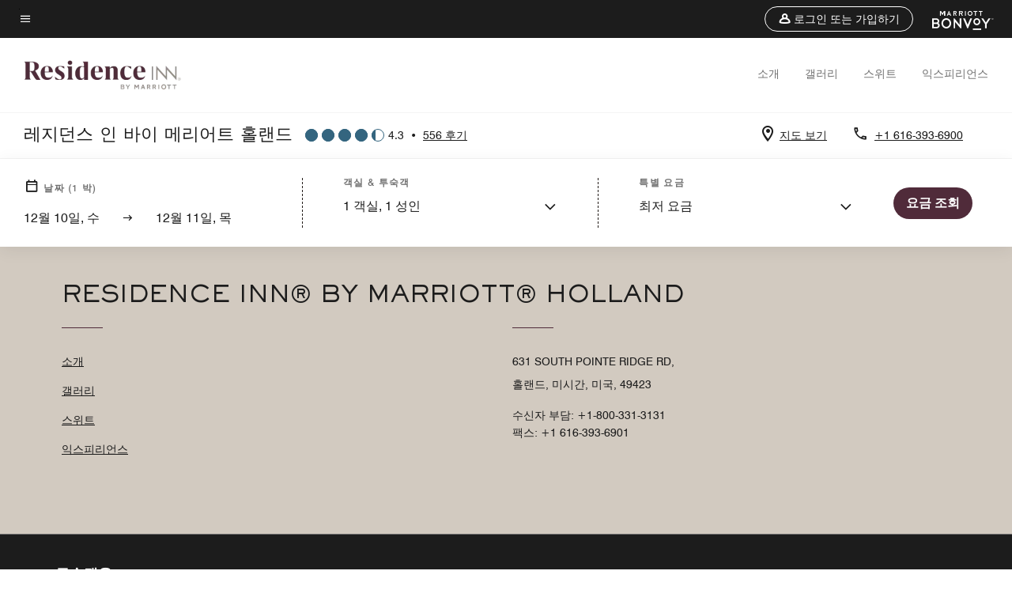

--- FILE ---
content_type: text/css;charset=utf-8
request_url: https://www.marriott.com/etc.clientlibs/mcom-hws/clientlibs/clientlib-sign-in.min.ef47ab20719059819fd46b0afcc6939b.css
body_size: 5652
content:
@charset "UTF-8";body.no-overflow{overflow:hidden}@media screen and (min-width:992px){body.no-overflow{overflow:inherit}}.alert-shown .m-header .m-header__nav.l-lower-header{height:calc(100vh - 13.5625rem)}@media screen and (min-width:768px){.alert-shown .m-header .m-header__nav.l-lower-header{height:calc(100vh - 12.5625rem)}}@media screen and (min-width:992px){.alert-shown .m-header .m-header__nav.l-lower-header{height:auto}}.m-header{z-index:50;position:relative;left:0;width:100%}.fixed-header .m-header,.m-header .fixed-class{position:fixed}@media screen and (min-width:992px){.m-header .mobile-only{display:none!important}}.m-header .desktop-only{display:none}@media screen and (min-width:992px){.m-header .desktop-only{display:inherit}}.m-header_with-user-profile-bar{margin-bottom:3rem}@media screen and (min-width:992px){.m-header_with-user-profile-bar{margin-bottom:0}}.m-header_with-user-profile-bar.user-thin-bar{margin-bottom:0!important}.m-header__black-strip{z-index:100;width:100%;height:.3125rem;background-color:#231c19;position:absolute;top:0;left:0}.m-header__container{position:relative;height:3.3125rem;box-shadow:0 .125rem .25rem 0 rgba(0,0,0,.1);background:#fff;z-index:2}@media screen and (min-width:768px){.m-header__container{height:3.375rem}}@media screen and (min-width:992px){.m-header__container{height:7rem}}.m-header__thin-container{position:relative;height:3.125rem;box-shadow:0 .125rem .25rem 0 rgba(0,0,0,.1);background:#fff;z-index:2}.m-header__content{display:flex;justify-content:center;align-items:center;flex-direction:column}@media screen and (min-width:992px){.m-header__content{display:block}}@media screen and (-ms-high-contrast:active) and (min-width:992px),screen and (-ms-high-contrast:none) and (min-width:992px){.m-header__content{height:7rem}}.m-header__thin-content{display:block;justify-content:center;align-items:center;flex-direction:column}@media screen and (-ms-high-contrast:active) and (min-width:992px),screen and (-ms-high-contrast:none) and (min-width:992px){.m-header__thin-content{height:7rem}}.m-header li{color:inherit;list-style-type:none}.m-header__btn{border:0;background-color:transparent}.m-header__menu-btn{padding:1.0625rem 1rem .75rem;position:absolute;left:0;top:0;color:#000}@media (-ms-high-contrast:active),screen and (-ms-high-contrast:none){.m-header__menu-btn{padding:.75rem}}.m-header__menu-btn .icon-clear:before,.m-header__menu-btn .icon-menu:before{color:#000;font-size:1.125rem;line-height:1.5rem}.m-header__menu-btn .icon-clear:before{border-color:#fff}.m-header__menu-btn-mo{position:absolute;bottom:1.5rem;left:6.25rem;margin-top:1rem;font-size:1.25rem;background:transparent;border:0}.m-header__menu-btn-mo:focus-visible{outline:.0625rem auto -webkit-focus-ring-color}@media screen and (min-width:768px){.m-header__menu-btn-mo{left:9.375rem}}.m-header__menu-close-icon{display:none}.m-header__logo-wrap{position:absolute;overflow:hidden;left:3.125rem;top:0;width:5.3125rem;height:3.3125rem;font-size:1.46rem;line-height:normal}@media screen and (min-width:992px){.m-header__logo-wrap{position:relative;left:inherit;display:inline-block;float:left;font-size:2.2rem}}@media screen and (min-width:768px){.m-header__logo-wrap{width:5.3125rem;height:3.375rem}}@media screen and (min-width:992px){.m-header__logo-wrap{margin-right:1.5rem;width:8.3125rem;height:7rem}}.m-header__thin-logo-wrap{position:relative;float:right;left:.5rem;top:0;width:5.9375rem;height:3.125rem;font-size:1.375rem;line-height:normal;box-shadow:0 15px 15px 0 rgba(0,0,0,.1)}@media screen and (min-width:768px){.m-header__thin-logo-wrap{margin-right:1.5rem}}@media screen and (min-width:992px){.m-header__thin-logo-wrap{margin-right:0}}.m-header__thin-logo-wrap.standard{box-shadow:none}.m-header__logo-icon{font-weight:400;position:relative;text-decoration:none;display:flex}.m-header__logo-icon:hover{font-weight:400;color:#fff;text-decoration:none}.m-header__logo-icon.t-program-logo-alt-color,.m-header__logo-icon.t-program-logo-alt-traditional-cn-color-l,.m-header__logo-icon.t-program-logo-alt-traditional-cn-color-thin-l,.m-header__logo-icon[class*=t-program-logo-alt-cn-color],.m-header__logo-icon[class*=t-program-logo-alt-cn]{font-size:2.4375rem;padding-top:1.0625rem;overflow:hidden}.m-header__logo-icon.t-program-logo-alt-color:focus-visible,.m-header__logo-icon.t-program-logo-alt-traditional-cn-color-l:focus-visible,.m-header__logo-icon.t-program-logo-alt-traditional-cn-color-thin-l:focus-visible,.m-header__logo-icon[class*=t-program-logo-alt-cn-color]:focus-visible,.m-header__logo-icon[class*=t-program-logo-alt-cn]:focus-visible{outline-offset:-.1875rem}@media screen and (min-width:992px){.m-header__logo-icon.t-program-logo-alt-color,.m-header__logo-icon.t-program-logo-alt-traditional-cn-color-l,.m-header__logo-icon.t-program-logo-alt-traditional-cn-color-thin-l,.m-header__logo-icon[class*=t-program-logo-alt-cn-color],.m-header__logo-icon[class*=t-program-logo-alt-cn]{font-size:3.6875rem;padding-top:2.5rem;padding-bottom:.8125rem}}.m-header__logo-icon.t-program-logo-alt-traditional-cn-color-l,.m-header__logo-icon.t-program-logo-alt-traditional-cn-color-thin-l,.m-header__logo-icon[class*=t-program-logo-alt-cn-color],.m-header__logo-icon[class*=t-program-logo-alt-cn]{padding-left:.625rem}@media screen and (min-width:992px){.m-header__logo-icon.t-program-logo-alt-traditional-cn-color-l,.m-header__logo-icon.t-program-logo-alt-traditional-cn-color-thin-l,.m-header__logo-icon[class*=t-program-logo-alt-cn-color],.m-header__logo-icon[class*=t-program-logo-alt-cn]{font-size:4rem}}.m-header__logo-icon.t-program-logo-alt-traditional-cn-color-l,.m-header__logo-icon.t-program-logo-alt-traditional-cn-color-thin-l{padding-left:.625rem}.m-header__logo-icon[class*=brand-logo]{width:100%;height:100%}.m-header__logo-icon[class*=brand-logo]:before{position:absolute;top:50%;left:50%;transform:translate(-50%,-50%)}.m-header__logo-icon[class*=brand-logo]:focus-visible{outline-offset:-.1875rem}@media screen and (min-width:992px){.m-header__logo-icon[class*=brand-logo]{font-size:3.6875rem}}.m-header__logo-icon.t-program-logo-color{font-size:1.1875rem;padding:1.0875rem 0 0 .6875rem;width:100%;height:100%}.m-header__logo-icon.t-program-logo-color:before{bottom:1.0625rem}@media screen and (min-width:768px){.m-header__logo-icon.t-program-logo-color{padding:1.15rem 0 0 .75rem}}@media screen and (min-width:992px){.m-header__logo-icon.t-program-logo-color{font-size:1.875rem;padding:2.5625rem 0 0 .875rem}.m-header__logo-icon.t-program-logo-color:before{bottom:2.625rem}}.m-header__logo-icon.t-program-logo-alt-cn-color-l:before{content:"\e931";bottom:auto}.m-header__logo-icon.t-program-logo-alt-cn-color-l:after{content:"\e932"}@media screen and (max-width:992px){.m-header__logo-icon.brand-logo-AL:before{font-size:1.5rem}}.m-header__logo-icon.brand-logo-WI{overflow:visible}@media screen and (max-width:991px){.m-header__logo-icon.brand-logo-WI:before{font-size:.8125rem}}@media screen and (max-width:767px){.m-header__logo-icon.brand-logo-WI:before{font-size:.7rem}}.m-header__logo-icon.brand-logo-JW:before{padding-bottom:.125rem}@media screen and (max-width:991px){.m-header__logo-icon.brand-logo-JW:before{font-size:1.4375rem}}@media screen and (max-width:767px){.m-header__logo-icon.brand-logo-JW:before{font-size:1.3rem}}@media screen and (max-width:991px){.m-header__logo-icon.brand-logo-SI:before{font-size:1.625rem}}@media screen and (max-width:767px){.m-header__logo-icon.brand-logo-SI:before{font-size:1.6rem}}.m-header__logo-icon.brand-logo-MC:before{padding-bottom:.4375rem}@media screen and (max-width:767px){.m-header__logo-icon.brand-logo-MC:before{padding-bottom:.3125rem}}@media screen and (max-width:991px){.m-header__logo-icon.brand-logo-MC:before{font-size:1.75rem;padding-bottom:.3125rem}}@media screen and (max-width:991px){.m-header__logo-icon.brand-logo-CY{justify-content:center;align-items:center}.m-header__logo-icon.brand-logo-CY:before{position:relative;top:0;left:0;font-size:1rem;transform:scale(.6);padding-top:.25rem}}@media screen and (max-width:991px){.m-header__logo-icon.brand-logo-FI:before{font-size:1.0625rem;padding-bottom:.125rem}}@media screen and (max-width:991px){.m-header__logo-icon.brand-logo-OX:before{font-size:1.25rem}}.m-header__logo-icon.brand-logo-MD{justify-content:center;align-items:center}@media screen and (max-width:991px){.m-header__logo-icon.brand-logo-MD:before{position:relative;top:0;left:0;font-size:1rem;transform:scale(.6)}}@media screen and (max-width:991px){.m-header__logo-icon.brand-logo-FP:before{font-size:1.75rem;padding-bottom:.125rem}}@media screen and (min-width:992px){.m-header__logo-icon.brand-logo-MI{font-size:2.5rem}}.m-header__logo-icon.brand-logo-XR:before{padding-bottom:.5rem}@media screen and (max-width:991px){.m-header__logo-icon.brand-logo-XR:before{padding-bottom:.25rem;font-size:1.75rem}}@media screen and (max-width:991px){.m-header__logo-icon.brand-logo-LC:before{font-size:1.625rem}}@media screen and (max-width:991px){.m-header__logo-icon.brand-logo-WH:before{font-size:.75rem;transform:scale(.8);left:-.0625rem;top:1.375rem}}@media screen and (max-width:767px){.m-header__logo-icon.brand-logo-WH:before{transform:scale(.7);top:1.3125rem;left:-.125rem}}.m-header__logo-icon.brand-logo-AK:before{padding-bottom:.5625rem}@media screen and (max-width:991px){.m-header__logo-icon.brand-logo-AK:before{padding-bottom:.3125rem;font-size:1.375rem}}@media screen and (max-width:767px){.m-header__logo-icon.brand-logo-AK:before{padding-bottom:.125rem}}@media screen and (max-width:991px){.m-header__logo-icon.brand-logo-BR:before{font-size:1.625rem}}.m-header__logo-icon.brand-logo-AR:before{padding-bottom:.75rem}@media screen and (max-width:991px){.m-header__logo-icon.brand-logo-AR:before{font-size:1.75rem;padding-bottom:.625rem}}@media screen and (max-width:767px){.m-header__logo-icon.brand-logo-AR:before{padding-bottom:.4375rem}}.m-header__logo-icon.brand-logo-TX:before{padding-bottom:.375rem}@media screen and (max-width:991px){.m-header__logo-icon.brand-logo-TX:before{font-size:.8125rem;padding-bottom:.25rem}}@media screen and (max-width:767px){.m-header__logo-icon.brand-logo-TX:before{padding-bottom:.25rem}}.m-header__thin-logo-icon{position:relative;display:flex}.m-header__thin-logo-icon,.m-header__thin-logo-icon:hover{font-weight:400;text-decoration:none}.m-header__thin-logo-icon.t-program-logo-alt-color-thin,.m-header__thin-logo-icon.t-program-logo-alt-traditional-cn-color-thin-l,.m-header__thin-logo-icon[class*=t-program-logo-alt-cn-color-thin],.m-header__thin-logo-icon[class*=t-program-logo-alt-cn-thin]{font-size:2.4375rem;padding-top:.625rem;padding-left:5px;overflow:hidden}.m-header__thin-logo-icon.t-program-logo-alt-color-thin:focus-visible,.m-header__thin-logo-icon.t-program-logo-alt-traditional-cn-color-thin-l:focus-visible,.m-header__thin-logo-icon[class*=t-program-logo-alt-cn-color-thin]:focus-visible,.m-header__thin-logo-icon[class*=t-program-logo-alt-cn-thin]:focus-visible{outline-offset:-.1875rem}.m-header__thin-logo-icon.t-program-logo-alt-traditional-cn-color-thin-l,.m-header__thin-logo-icon[class*=t-program-logo-alt-cn-color-thin],.m-header__thin-logo-icon[class*=t-program-logo-alt-cn-thin]{padding-left:.9375rem}@media screen and (min-width:992px){.m-header__thin-logo-icon.t-program-logo-alt-traditional-cn-color-thin-l,.m-header__thin-logo-icon[class*=t-program-logo-alt-cn-color-thin],.m-header__thin-logo-icon[class*=t-program-logo-alt-cn-thin]{font-size:2.4375rem}}.m-header__thin-logo-icon.t-program-logo-alt-traditional-cn-color-thin-l{padding-left:.8125rem;padding-top:.6875rem}.m-header__thin-logo-icon[class*=brand-logo]{font-size:2rem;overflow:hidden;align-items:center;justify-content:center}.m-header__thin-logo-icon[class*=brand-logo]:focus-visible{outline-offset:-.1875rem}@media screen and (min-width:992px){.m-header__thin-logo-icon[class*=brand-logo]{padding-top:.625rem;padding-bottom:.8125rem}}.m-header__thin-logo-icon.t-program-logo-color-thin{font-size:1.375rem;padding:.8125rem 0 0 .5625rem}.m-header__thin-logo-icon.brand-logo-WI{padding-top:1rem;overflow:visible}.m-header__thin-logo-icon.brand-logo-WI:before{font-size:1rem}.m-header__thin-logo-icon.brand-logo-LC{padding-top:.3125rem;overflow:visible}.m-header__thin-logo-icon.brand-logo-LC:before{font-size:2rem}.m-header__thin-logo-icon.brand-logo-WH{overflow:visible;padding-top:.3125rem}.m-header__thin-logo-icon.brand-logo-WH:before{font-size:1.16rem}.m-header__thin-logo-icon.brand-logo-JW{overflow:visible;padding-top:.625rem}.m-header__thin-logo-icon.brand-logo-JW:before{font-size:1.8125rem}.m-header__thin-logo-icon.brand-logo-SI{overflow:visible;padding-top:.625rem}.m-header__thin-logo-icon.brand-logo-SI:before{font-size:1.8125rem}.m-header__thin-logo-icon.brand-logo-XR{overflow:visible}.m-header__thin-logo-icon.brand-logo-XR:before{font-size:1.8125rem}@media screen and (min-width:992px){.m-header__all-links{width:100%}}.m-header__sign-in-tooltip{position:relative}.m-header__top-nav{position:absolute;left:0;top:0}@media screen and (min-width:992px){.m-header__top-nav{position:inherit}}.m-header__top-nav.r-upper{display:inline-flex;left:auto;right:0;top:-.0625rem}@media screen and (min-width:992px){.m-header__top-nav.r-upper{float:right;width:83%;height:3.8125rem;justify-content:flex-end}}@media screen and (min-width:1200px){.m-header__top-nav.r-upper{width:85%}}.m-header__top-nav ul{display:flex;flex-direction:row;position:relative;align-items:center;height:100%;padding-right:.4375rem;margin-bottom:0}@media screen and (min-width:768px){.m-header__top-nav ul{padding-right:.6875rem}}@media screen and (min-width:992px){.m-header__top-nav ul{padding-right:0;height:auto;margin-right:-.5625rem}}.m-header__top-nav ul .first-set-list-items:last-child a{margin-right:.1875rem}.m-header__thin-top-nav{position:inherit;left:0;top:0}.m-header__thin-top-nav.thin-r-upper{display:inline-flex;left:auto;right:0;top:-.0625rem;float:right;width:auto;height:3.125rem;justify-content:flex-end}.m-header__thin-top-nav ul{display:flex;flex-direction:row;position:relative;align-items:center;height:100%;padding-right:.4375rem;margin-bottom:0}@media screen and (min-width:768px){.m-header__thin-top-nav ul{padding-right:.6875rem}}@media screen and (min-width:992px){.m-header__thin-top-nav ul{padding-right:0;height:auto;margin-right:.75rem}}.m-header__thin-top-nav ul .first-set-list-items:last-child a{margin-right:.1875rem}.m-header__top-nav-btn{padding:1rem .5625rem .8125rem;color:#1c1c1c;display:flex}.m-header__top-nav-btn,.m-header__top-nav-btn:hover{text-decoration:none;font-weight:400}@media screen and (min-width:992px){.m-header__top-nav-btn{padding:1.3125rem .5625rem 1rem}}.m-header__top-nav-btn .icon-buy-points:before{font-size:1rem;margin-right:.375rem;height:1rem;line-height:.875rem}.m-header__top-nav-btn--account{display:flex;margin-top:.1875rem;padding:.625rem .6875rem;align-items:center}.m-header__top-nav-btn--account.btn-thin{margin-top:0;padding:1.2rem .5625rem .8125rem}@media screen and (min-width:992px){.m-header__top-nav-btn--account.btn-thin{padding:1.125rem .5625rem .75rem}}.m-header__top-nav-btn--account.icon-arrow-down{position:relative;padding-right:1.4375rem}.m-header__top-nav-btn--account.icon-arrow-down:before{display:inline-block;position:absolute;right:.4375rem;font-size:.8125rem}@media (-ms-high-contrast:active),screen and (-ms-high-contrast:none){.m-header__top-nav-btn--account.icon-arrow-down:before{bottom:.625rem}}.m-header__top-nav-btn--account.icon-arrow-right{position:relative}.m-header__top-nav-btn--account.icon-arrow-right:before{display:none;position:absolute}@media screen and (min-width:768px){.m-header__top-nav-btn--account.icon-arrow-right:before{right:-.5rem;font-size:1rem;display:inline-block}}@media screen and (min-width:768px){.m-header__top-nav-btn--account{margin-top:.125rem}}@media screen and (min-width:992px){.m-header__top-nav-btn--account{margin-top:0;padding:1.125rem .5625rem .75rem}}.m-header__top-nav-btn--account[type=button]{padding:.5625rem}.m-header__top-nav-icon{font-size:1.5rem;line-height:1.5rem}.m-header__top-nav-icon.icon-thin{border-radius:50%}@media screen and (min-width:768px){.m-header__top-nav-icon.icon-thin{margin-right:.375rem;font-size:1rem;line-height:.875rem;margin-top:0}.m-header__top-nav-icon.icon-thin.member-R,.m-header__top-nav-icon.icon-thin.member-R.member-G,.m-header__top-nav-icon.icon-thin.member-R.member-G:before,.m-header__top-nav-icon.icon-thin.member-R.member-P,.m-header__top-nav-icon.icon-thin.member-R.member-P:before,.m-header__top-nav-icon.icon-thin.member-R.member-PPAE,.m-header__top-nav-icon.icon-thin.member-R.member-PPAE:before,.m-header__top-nav-icon.icon-thin.member-R.member-PPE,.m-header__top-nav-icon.icon-thin.member-R.member-PPE:before,.m-header__top-nav-icon.icon-thin.member-R.member-S,.m-header__top-nav-icon.icon-thin.member-R.member-S:before,.m-header__top-nav-icon.icon-thin.member-R:before{color:#fff}}.m-header__top-nav-icon.icon-round{border-radius:50%}@media screen and (min-width:992px){.m-header__top-nav-icon{margin-right:.5rem;height:1rem;font-size:1rem;line-height:.875rem;margin-top:.1875rem}.m-header__top-nav-icon.member-R,.m-header__top-nav-icon.member-R.member-G,.m-header__top-nav-icon.member-R.member-G:before,.m-header__top-nav-icon.member-R.member-P,.m-header__top-nav-icon.member-R.member-P:before,.m-header__top-nav-icon.member-R.member-PPAE,.m-header__top-nav-icon.member-R.member-PPAE:before,.m-header__top-nav-icon.member-R.member-PPE,.m-header__top-nav-icon.member-R.member-PPE:before,.m-header__top-nav-icon.member-R.member-S,.m-header__top-nav-icon.member-R.member-S:before,.m-header__top-nav-icon.member-R:before{color:#fff}}.m-header__top-nav-txt{display:none;text-transform:capitalize}@media screen and (min-width:992px){.m-header__top-nav-txt{font-size:.875rem;display:inline-block}}@media screen and (min-width:768px){.m-header__top-nav-txt.txt-thin{font-size:.875rem;line-height:1rem;display:inline-block;height:1rem;font-weight:500}}.m-header__nav{position:relative;top:3.375rem;background:#fff;height:calc(100vh - 3.375rem);width:100%;display:none;overflow:auto}@media screen and (min-width:768px){.m-header__nav{top:3.4375rem}}@media screen and (min-width:992px){.m-header__nav{position:static;display:inline-flex;height:auto;width:83%;background:none}}@media screen and (min-width:1200px){.m-header__nav{width:85%}}@media screen and (min-width:992px){.m-header__logo-nav-items{padding:0}@-moz-document url-prefix(){.m-header__logo-nav-items{height:7rem}}}.m-header__nav-items{padding:1.5rem 1rem 0}@media screen and (min-width:768px){.m-header__nav-items{padding-right:1.25rem}}@media screen and (min-width:992px){.m-header__nav-items{display:flex;flex-direction:row;justify-content:center;padding:0;margin-top:.625rem}}.m-header__nav-item{border-bottom:.0625rem solid #eee;padding:1rem 0}@media screen and (min-width:992px){.m-header__nav-item{border-bottom:0;padding:0}}.m-header__nav-item.hidden-link{display:none}@media screen and (min-width:992px){.m-header__nav-item.hidden-link{display:flex}}.m-header__nav-link{display:flex;justify-content:space-between;align-items:center}.m-header__nav-link[aria-expanded=true]{display:none}@media screen and (min-width:992px){.m-header__nav-link[aria-expanded=true]{display:flex}}.m-header .icon-arrow-right{color:#000}.m-header__nav-link-arrow{font-size:.75rem;line-height:1em;display:inline}.m-header__language-selector{position:fixed;bottom:1.5rem;left:1.25rem}.m-header__language-selector .icon-globe{color:#1c1c1c}.m-header__language-selector a{display:flex;align-content:center;align-items:center;justify-content:flex-start}@media screen and (min-width:768px){.m-header__language-selector{left:3rem}}.m-header--open .m-header__nav{display:block}.m-header--open .m-header__menu-open-icon{display:none}.m-header--open .m-header__menu-close-icon{display:block}@media (-ms-high-contrast:active),screen and (-ms-high-contrast:none){.m-header--open .m-header__menu-close-icon{padding:0}}.m-header--open .m-header__content{display:block;background-color:#fff;height:100vh}@media screen and (min-width:768px){.m-header--open .m-header__menu-btn{top:0}}.m-header__points{position:absolute;right:0;height:3rem;top:3.375rem;width:100vw;box-shadow:0 .25rem 1.25rem 0 rgba(0,0,0,.07)}@media screen and (min-width:768px){.m-header__points{top:3.4375rem}}@media screen and (min-width:992px){.m-header__points{box-shadow:none;height:auto}}.m-header__points.display-none{display:none}.m-header__points a{display:flex;justify-content:space-between;align-items:center;padding:.75rem 2.125rem .75rem 1rem;color:#fff;font-size:.8125rem}.m-header__points a:hover{color:#fff}@media screen and (min-width:768px){.m-header__points a{padding-right:2.375rem}}@media screen and (min-width:992px){.m-header__points a{padding:1.3125rem .5625rem 1rem;color:#000}}.m-header__points.member-R a,.m-header__points.member-R a .icon-arrow-right.icon-inverse:before{color:#1c1c1c}.m-header__points.member-R.member-G a,.m-header__points.member-R.member-G a .icon-arrow-right.icon-inverse:before,.m-header__points.member-R.member-P a,.m-header__points.member-R.member-P a .icon-arrow-right.icon-inverse:before,.m-header__points.member-R.member-PPAE a,.m-header__points.member-R.member-PPAE a .icon-arrow-right.icon-inverse:before,.m-header__points.member-R.member-PPE a,.m-header__points.member-R.member-PPE a .icon-arrow-right.icon-inverse:before,.m-header__points.member-R.member-S a,.m-header__points.member-R.member-S a .icon-arrow-right.icon-inverse:before{color:#fff}@media screen and (min-width:992px){.m-header__points.font-nav-items{position:static;background:transparent;width:auto}}.m-header__points.font-nav-items.points-thin{box-shadow:none;display:none;padding:0;height:auto}.m-header__points.font-nav-items.points-thin a{color:#1c1c1c;background:transparent;padding:0}.m-header__points.font-nav-items.points-thin a .desktop-only{display:inline-block;font-size:.875rem;padding:1.3125rem .5625rem 1rem}.m-header__points.font-nav-items.points-thin a .desktop-only.icon-buy-points:before{margin-right:.375rem;vertical-align:bottom}.m-header__points.font-nav-items.points-thin a .mobile-only{display:none!important}@media screen and (min-width:768px){.m-header__points.font-nav-items.points-thin{padding-right:0;display:block;position:static;background:transparent;width:auto}}.m-header__right-arrow{position:absolute;right:.625rem;font-size:1.5rem;line-height:1.5rem}@media screen and (min-width:768px){.m-header__right-arrow{right:.875rem}}.member-R{background:linear-gradient(135.49deg,#b94600,#ff9662)}@media screen and (min-width:992px){.member-R{background:#ff9662}}.member-S{background:linear-gradient(135deg,#707488,#575b6e)}@media screen and (min-width:992px){.member-S{background-color:#707488}}.member-G{background:linear-gradient(135deg,#8c6f49,#6f4818)}@media screen and (min-width:992px){.member-G{background-color:#8c6f49}}.member-P{background:linear-gradient(135deg,#5e5f61,#43454a)}@media screen and (min-width:992px){.member-P{background-color:#5e5f61}}.member-PPE{background:linear-gradient(135deg,#554749,#342829)}@media screen and (min-width:992px){.member-PPE{background-color:#554749}}.member-PPAE{background:linear-gradient(135deg,#40332d,#231c19)}@media screen and (min-width:992px){.member-PPAE{background-color:#231c19}}.header.header-bg-gray .m-header__black-strip,.header.header-bg-gray .m-header__logo-wrap{background-color:#968a83}.lifetime-outer-div{border-radius:50%;bottom:.625rem;left:3.125rem;line-height:1;position:absolute;background-color:#fff;font-size:2rem;transform:rotate(150deg);font-weight:500;text-align:center;padding:.1rem .1rem .2rem .2rem;height:3.125rem}@media screen and (max-width:450px){.lifetime-outer-div{padding:.1rem .1rem .4rem .3rem;left:5.3125rem}}.icon-lifetime{border-radius:50%;color:#fff;padding:.4rem .4rem .4rem .6rem;border:.0625rem solid #fff}.t-color-platinum-elite{background-color:#5e5f61}.t-color-silver-elite{background-color:#707488}.t-color-gold-elite{background-color:#8c6f49}.t-color-titanium-elite{background-color:#554749}.header-overlay__msg{color:#c4c4c4;text-align:center}.header-overlay .opacity-0{opacity:0}.mdc-dialog{z-index:150;overflow-y:auto;overflow-x:hidden;max-height:none;align-items:flex-start}.mdc-dialog--open{display:block}.mdc-dialog .mdc-dialog__container{align-items:flex-start;padding:.625rem;height:auto;display:block;position:relative;min-height:100%}@media screen and (min-width:576px){.mdc-dialog .mdc-dialog__container{padding:3.375rem}}@media screen and (min-width:992px){.mdc-dialog .mdc-dialog__container{padding:7rem 8rem}}.mdc-dialog .mdc-dialog__surface{max-height:none;width:100%;display:block;padding:1.25rem 0;margin:0 auto;overflow:hidden;max-width:100%}@media screen and (min-width:576px){.mdc-dialog .mdc-dialog__surface{max-width:41.25rem;max-height:none;padding:2.5rem}}@media screen and (min-width:992px){.mdc-dialog .mdc-dialog__surface{max-width:81.25rem;max-height:none;padding:3.75rem}}.mdc-dialog .mdc-dialog__scrim{position:absolute;pointer-events:auto}.m-dialog-close-btn{position:absolute;top:.875rem;right:.875rem;height:2.75rem;width:2.75rem;z-index:200;cursor:pointer;border:none;background:#fff;padding:0;border-radius:50%;font-size:1.75rem;line-height:1.75rem}@media screen and (min-width:576px){.m-dialog-close-btn{top:2.25rem;right:2.25rem}}@media screen and (min-width:992px){.m-dialog-close-btn{top:3.25rem;right:3.25rem}}.m-dialog-close-btn:focus{outline:.0625rem auto -webkit-focus-ring-color}.m-header-tool-tip .disable-popup .loading{display:block;z-index:10}.m-header-tool-tip .loading{display:none;width:100%;height:100%;position:absolute;border-radius:.875rem;top:0;right:0;bottom:0;left:0;background-color:#fff;opacity:.5}.m-header-tool-tip .loader{border-radius:50%;border:.25rem solid #eee;border-top-color:#3498db;width:1.875rem;height:1.875rem;-webkit-animation:spin 2s linear infinite;animation:spin 2s linear infinite;position:absolute;top:calc(50% - .9375rem);left:calc(50% - .9375rem)}@-webkit-keyframes spin{0.1%{-webkit-transform:rotate(0deg)}to{-webkit-transform:rotate(1turn)}}@keyframes spin{0.1%{transform:rotate(0deg)}to{transform:rotate(1turn)}}.m-header-tool-tip .sign-in-tool-tip{min-width:10.4375rem;position:absolute;left:0;margin-top:.3125rem;margin-left:.5625rem;z-index:52;padding:1.25rem 2.21875rem 1.4375rem 2.28125rem;border-radius:.875rem;background-color:#fff;box-shadow:0 .0625rem .375rem .125rem rgba(28,28,28,.15)}.m-header-tool-tip .sign-in-tool-tip .signin-btn{padding:0;text-align:left;white-space:nowrap;width:100%;min-width:max-content;font-weight:500}.m-header-tool-tip .sign-in-tool-tip .icon-arrow-right:before{float:right;font-size:1.5rem;font-weight:500;padding-left:.51875rem}.m-header-tool-tip .sign-in-tool-tip .join-btn{display:block;padding-top:1.4375rem;margin-top:1.125rem;white-space:nowrap;border-top:.09375rem solid #eee;width:100%;min-width:max-content;font-weight:500}.m-header-tool-tip .sign-in-tool-tip button{background-color:#fff}.m-header-tool-tip .sign-in-tool-tip button:focus-visible{outline:.0625rem auto -webkit-focus-ring-color}.m-header-tool-tip .carrot-icon:after{content:"";position:absolute;width:0;height:0;margin-left:-.5em;top:0;left:41%;box-sizing:border-box;border-color:transparent transparent #fff #fff;border-style:solid;border-width:.75rem;transform-origin:0 0;transform:rotate(135deg);box-shadow:-.1875rem .1875rem .1875rem 0 rgba(28,28,28,.09)}.m-header-tool-tip .m-header__sign-in-model:after{left:56%}.m-header-tool-tip .sign-in{min-height:20.29625rem;min-width:17.1875rem;margin-top:.3125rem;background-color:#fff;padding:1.25rem 1.09375rem 1.03125rem;box-shadow:0 .0625rem .375rem .125rem rgba(28,28,28,.2);border-radius:.875rem;position:absolute;left:-65%;z-index:52}.m-header-tool-tip .sign-in .login-link{min-width:6.375rem}.m-header-tool-tip .sign-in .model-heading{padding-right:1.5625rem}.m-header-tool-tip .sign-in button.focus-visible,.m-header-tool-tip .sign-in button:focus-visible{outline:.0625rem auto -webkit-focus-ring-color}.m-header-tool-tip .sign-in input[type=checkbox]:focus+label:before{border:.125rem solid #1c1c1c}.m-header-tool-tip .sign-in label{text-transform:none;letter-spacing:normal}.m-header-tool-tip .sign-in input:read-only[type=text]{opacity:.5}.m-header-tool-tip .sign-in .icon-clear{position:absolute;top:1.125rem;right:.6875rem;font-size:1.25rem;background-color:#fff}.m-header-tool-tip .sign-in .links-container{display:flex;margin-top:1rem}.m-header-tool-tip .sign-in .links-container .t-label-xs{font-size:.625rem}.m-header-tool-tip .sign-in .links-container .divider{padding:0 .625rem}.m-header-tool-tip .sign-in .form-label{margin-top:1rem}.m-header-tool-tip .sign-in .remember-me{margin-right:.75rem}.m-header-tool-tip .sign-in .sign-in-wrapper{margin-top:1.4375rem;display:flex;align-items:center;justify-content:space-between}.m-header-tool-tip .sign-in .sign-in-wrapper .remember-label{margin-bottom:0;font-size:.75rem!important}.m-header-tool-tip .sign-in input{height:2.75rem;width:15rem;border:.0625rem solid #c4c4c4!important;border-radius:.25rem;padding:0 0 0 .625rem!important}:root{--t-base-font-family:Swiss-721}:lang(da),:lang(el),:lang(id),:lang(nl),:lang(pl-PL),:lang(th),:lang(tr-TR),:lang(vi){--t-base-font-family:UniversNextW1G,Helvetica,Arial,sans-serif;--t-font-family:UniversNextW1G,Helvetica,Arial,sans-serif;--t-title-font-family:UniversNextW1G,Helvetica,Arial,sans-serif}:lang(ar),:lang(ar-AE){--t-base-font-family:JannaLT;--t-font-family:JannaLT;--t-title-font-family:JannaLT}:lang(ko-KR){--t-base-font-family:NotoSansKR;--t-font-family:NotoSansKR;--t-title-font-family:NotoSansKR}:lang(ja-JP){--t-base-font-family:NotoSansJP;--t-font-family:NotoSansJP;--t-title-font-family:NotoSansJP}:lang(zh-CN){--t-base-font-family:NotoSansSC,"Microsoft YaHei New","微软雅黑","Microsoft Yahei","宋体","SimSun","Helvetica Neue","Helvetica",Arial,sans-serif;--t-font-family:NotoSansSC,"Microsoft YaHei New","微软雅黑","Microsoft Yahei","宋体","SimSun","Helvetica Neue","Helvetica",Arial,sans-serif;--t-title-font-family:NotoSansSC,"Microsoft YaHei New","微软雅黑","Microsoft Yahei","宋体","SimSun","Helvetica Neue","Helvetica",Arial,sans-serif}:lang(zh-TW){--t-base-font-family:NotoSansTC;--t-font-family:NotoSansTC;--t-title-font-family:NotoSansTC}:lang(ru-RU){--t-base-font-family:UniversLTCYR;--t-font-family:UniversLTCYR;--t-title-font-family:UniversLTCYR}:lang(he){--t-base-font-family:Swiss721Hebrew;--t-font-family:Swiss721Hebrew;--t-title-font-family:Swiss721Hebrew}.m-header .nav-animate{display:none;height:0;overflow:hidden;left:0;top:0;right:0;bottom:5rem}@media screen and (min-width:992px){.m-header .nav-animate{transition:height .25s ease-in-out;width:100%;left:0;position:absolute;background-color:#fff;top:auto;right:auto;bottom:auto;margin-top:1.125rem;padding:0}}.m-header .nav-animate.open{display:block;height:auto;width:100%;position:absolute;z-index:2;background:#fff}@media screen and (min-width:992px){.m-header .nav-animate.open{left:0;top:5.5625rem}}.m-header__sub-nav{padding:0;overflow-y:auto;height:100%}@media screen and (min-width:992px){.m-header__sub-nav{margin:0 auto;padding-bottom:3.25rem;padding-top:2.875rem;position:relative;overflow-y:visible;background:#fff}}.m-header__sub-nav__content{display:block;width:100%;padding:0 1rem;margin-top:5rem}@media screen and (min-width:992px){.m-header__sub-nav__content{display:inline-block;margin-top:0;padding:0}}.m-header__sub-nav__title{margin-top:.625rem;margin-bottom:1.4rem}@media screen and (min-width:992px){.m-header__sub-nav__title{display:none}}@media screen and (max-width:1200px){.m-header__sub-nav__title{font-family:SwissCondensed;font-size:1.5rem;line-height:1.625rem;color:#1c1c1c}}.m-header__sub-nav__close{display:none;position:absolute;border:0;background:none;top:.625rem;right:.25rem;margin-top:-.125rem}@media screen and (min-width:992px){.m-header__sub-nav__close{padding:0;right:-.375rem;display:block}}.m-header__sub-nav__close .icon-clear{color:#1c1c1c}.m-header__sub-nav__close .icon-clear:before{font-size:1.75rem;line-height:1.75rem}@media screen and (max-width:992px){.m-header__sub-nav .aem-Grid.aem-Grid--default--12>.aem-GridColumn.cardarticle,.m-header__sub-nav .aem-Grid.aem-Grid--default--12>.aem-GridColumn.cardlinks{width:100%;display:inline;float:none}.m-header__sub-nav .aem-Grid.aem-Grid--default--12>.aem-GridColumn.cardarticle .cl__label-only,.m-header__sub-nav .aem-Grid.aem-Grid--default--12>.aem-GridColumn.cardlinks .cl__label-only{margin-right:0}}.m-header__back{z-index:3;box-shadow:0 .125rem .125rem 0 rgba(0,0,0,.1);position:absolute;top:0;left:0;right:0;background:#fff}.m-header__back.display-none{display:none}.m-header__back:hover{text-decoration:none}.m-header__back-btn{display:block;padding:1.53125rem 1rem .78125rem .5rem;font-family:Swiss-721;font-size:1.25rem;font-weight:700;background:transparent;border:0}.m-header__back-btn .icon-arrow-left{color:#1c1c1c}.m-header__back-btn-mo{display:block;margin-top:1rem;font-size:1.25rem;background:transparent;border:0}@media screen and (min-width:992px){.m-header__back-btn-mo{display:none}}
@charset "UTF-8";:root{--t-base-font-family:Swiss-721}:lang(da),:lang(el),:lang(id),:lang(nl),:lang(pl-PL),:lang(th),:lang(tr-TR),:lang(vi){--t-base-font-family:UniversNextW1G,Helvetica,Arial,sans-serif;--t-font-family:UniversNextW1G,Helvetica,Arial,sans-serif;--t-title-font-family:UniversNextW1G,Helvetica,Arial,sans-serif}:lang(ar),:lang(ar-AE){--t-base-font-family:JannaLT;--t-font-family:JannaLT;--t-title-font-family:JannaLT}:lang(ko-KR){--t-base-font-family:NotoSansKR;--t-font-family:NotoSansKR;--t-title-font-family:NotoSansKR}:lang(ja-JP){--t-base-font-family:NotoSansJP;--t-font-family:NotoSansJP;--t-title-font-family:NotoSansJP}:lang(zh-CN){--t-base-font-family:NotoSansSC,"Microsoft YaHei New","微软雅黑","Microsoft Yahei","宋体","SimSun","Helvetica Neue","Helvetica",Arial,sans-serif;--t-font-family:NotoSansSC,"Microsoft YaHei New","微软雅黑","Microsoft Yahei","宋体","SimSun","Helvetica Neue","Helvetica",Arial,sans-serif;--t-title-font-family:NotoSansSC,"Microsoft YaHei New","微软雅黑","Microsoft Yahei","宋体","SimSun","Helvetica Neue","Helvetica",Arial,sans-serif}:lang(zh-TW){--t-base-font-family:NotoSansTC;--t-font-family:NotoSansTC;--t-title-font-family:NotoSansTC}:lang(ru-RU){--t-base-font-family:UniversLTCYR;--t-font-family:UniversLTCYR;--t-title-font-family:UniversLTCYR}:lang(he){--t-base-font-family:Swiss721Hebrew;--t-font-family:Swiss721Hebrew;--t-title-font-family:Swiss721Hebrew}.m-signin__container{display:flex;flex-direction:column;padding:1.25rem}.m-signin__title{margin-bottom:2.5rem}.m-signin__sections{display:flex;flex-direction:column}.m-signin__sections .m-signin__form-section{display:flex;flex-direction:column;flex-basis:50%}@media screen and (min-width:992px){.m-signin__sections .m-signin__form-section{width:50%;padding-right:3.75rem;border-right:.0625rem solid #eee}}.m-signin__sections .m-signin__form-section .m-signin__form{display:flex;flex-direction:column}.m-signin__sections .m-signin__form-section .m-signin__form-title{margin-bottom:1.25rem}.m-signin__sections .m-signin__form-section .m-signin__form-grp{display:flex;flex-direction:column;margin-bottom:1.875rem}.m-signin__sections .m-signin__form-section .m-signin__form-grp-one>label,.m-signin__sections .m-signin__form-section .m-signin__form-grp>label{margin-bottom:.375rem}.m-signin__sections .m-signin__form-section .m-signin__form-grp-one{margin-bottom:1.25rem}.m-signin__sections .m-signin__form-section .m-signin__form-submit-btn{text-align:center}.m-signin__sections .m-signin__form-section .m-signin__form-submit-btn button{width:100%}.m-signin__sections .m-signin__form-section .m-signin__form-cancel-btn{text-align:center;visibility:hidden}.m-signin__sections .m-signin__form-section .m-signin__form-cancel-btn--show{visibility:visible}.m-signin__sections .m-signin__form-section .m-signin__user-help{display:flex;flex-direction:column}.m-signin__sections .m-signin__form-section .m-signin__user-help a{margin-bottom:1.25rem}.m-signin__sections .m-signin__card-section{display:flex}.signin.modal-content,.signin .modal-content{border:none}


--- FILE ---
content_type: text/css
request_url: https://www.marriott.com/mi-assets/mi-global/brand-framework/brand-config.RI.css
body_size: 1050
content:
:root {
  --t-cards-border-radius: 14px;
  --t-button-border-radius: 52px;
  --t-images-border-radius: 14px;
  --t-font-family: SackersGothicSTD;
  --t-title-font-family: SackersGothicSTD;
  --t-title-l-font-weight: 400;
  --t-title-l-letter-space: normal;
  --t-title-l-font-style: normal;
  --t-title-l-text-transform: uppercase;
  --t-title-l-font-size-viewport-xs: 2.125rem;
  --t-title-l-line-height-viewport-xs: 2.3375rem;
  --t-title-l-font-size-viewport-m: 2.8125rem;
  --t-title-l-line-height-viewport-m: 3.09375rem;
  --t-title-l-font-size-viewport-l: 3.4375rem;
  --t-title-l-line-height-viewport-l: 3.78125rem;
  --t-title-m-font-weight: 400;
  --t-title-m-letter-space: normal;
  --t-title-m-font-style: normal;
  --t-title-m-text-transform: uppercase;
  --t-title-m-font-size-viewport-xs: 1.875rem;
  --t-title-m-line-height-viewport-xs: 2.0625rem;
  --t-title-m-font-size-viewport-m: 2.1875rem;
  --t-title-m-line-height-viewport-m: 2.40625rem;
  --t-title-m-font-size-viewport-l: 2.5rem;
  --t-title-m-line-height-viewport-l: 2.75rem;
  --t-title-s-font-weight: 400;
  --t-title-s-letter-space: normal;
  --t-title-s-font-style: normal;
  --t-title-s-text-transform: uppercase;
  --t-title-s-font-size-viewport-xs: 1.5625rem;
  --t-title-s-line-height-viewport-xs: 1.71825rem;
  --t-title-s-font-size-viewport-m: 1.6875rem;
  --t-title-s-line-height-viewport-m: 1.85625rem;
  --t-title-s-font-size-viewport-l: 1.8125rem;
  --t-title-s-line-height-viewport-l: 1.99375rem;
  --t-subtitle-xl-font-weight: 400;
  --t-subtitle-xl-letter-space: normal;
  --t-subtitle-xl-font-style: normal;
  --t-subtitle-xl-text-transform: uppercase;
  --t-subtitle-xl-font-size-viewport-xs: 1.375rem;
  --t-subtitle-xl-line-height-viewport-xs: 1.71875rem;
  --t-subtitle-xl-font-size-viewport-l: 1.375rem;
  --t-subtitle-xl-line-height-viewport-l: 1.71875rem;
  --t-logo-size-s: 1.96rem;
  --t-logo-size-m: 1.5rem;
  --t-logo-size-l: 3.345rem;
  --t-button-primary-bg-color: #502b3a;
  --t-button-primary-fg-color: #ffffff;
  --t-button-primary-border-color: #502b3a;
  --t-button-primary-hover-bg-color: rgba(28, 28, 28, 0.2);
  --t-button-secondary-bg-color: rgba(255,255,255,0);
  --t-button-secondary-fg-color: #34657f;
  --t-button-secondary-border-color: #34657f;
  --t-button-secondary-hover-bg-color: #34657f;
  --t-button-secondary-hover-fg-color: #ffffff;
  --t-button-secondary-hover-border-color: #34657f;
  --t-button-tertiary-color: #266f97;
  --t-link-text-color: #266f97;
  --t-link-border-color: #266f97;
  --t-non-interactive-accent-color: #34657f;
  --t-interactive-accent-color: #34657f;
  --t-icon-color-decorative: #34657f;
  --t-accent-color: #34657f;
  --t-horizontal-vertical-rule: #c4c4c4;
  --t-brand-ribbon: rgba(255,255,255,0);
  --t-brand-bg-color: #ffffff;
  --t-brand-bg-color-rgb: 255, 255, 255;
  --t-brand-fg-color: #1c1c1c;
  --t-brand-alt-color: #707070;
  --t-logo-bg-color: rgba(255,255,255,0);
  --t-logo-fg-color: #502b3a;
  --t-form-label-color: #1c1c1c;
  --t-form-error-color: #d0021b;
  --t-input-fields-fg-color: #ffffff;
  --t-input-fields-bg-color: #34657f;
  --t-brand-bg-gradient-desktop: linear-gradient(270deg, rgba(255,255,255,0)0.03%, rgba(255, 255, 255, 0.46)58%, rgba(255, 255, 255, 0.54)100%);
  --t-brand-bg-gradient-mobile: linear-gradient(180deg, rgba(255,255,255,0)0%, rgba(255, 255, 255, 0.73)100%);
}
.color-scheme1 {
  --t-button-primary-bg-color: #502b3a;
  --t-button-primary-fg-color: #ffffff;
  --t-button-primary-border-color: #502b3a;
  --t-button-primary-hover-bg-color: rgba(28, 28, 28, 0.2);
  --t-button-secondary-bg-color: rgba(255,255,255,0);
  --t-button-secondary-fg-color: #34657f;
  --t-button-secondary-border-color: #34657f;
  --t-button-secondary-hover-bg-color: #34657f;
  --t-button-secondary-hover-fg-color: #ffffff;
  --t-button-secondary-hover-border-color: #34657f;
  --t-button-tertiary-color: #266f97;
  --t-link-text-color: #266f97;
  --t-link-border-color: #266f97;
  --t-non-interactive-accent-color: #34657f;
  --t-interactive-accent-color: #34657f;
  --t-icon-color-decorative: #34657f;
  --t-accent-color: #34657f;
  --t-horizontal-vertical-rule: #c4c4c4;
  --t-brand-ribbon: rgba(255,255,255,0);
  --t-brand-bg-color: #ffffff;
  --t-brand-bg-color-rgb: 255, 255, 255;
  --t-brand-fg-color: #1c1c1c;
  --t-brand-alt-color: #707070;
  --t-logo-bg-color: rgba(255,255,255,0);
  --t-logo-fg-color: #502b3a;
  --t-form-label-color: #1c1c1c;
  --t-form-error-color: #d0021b;
  --t-input-fields-fg-color: #ffffff;
  --t-input-fields-bg-color: #34657f;
  --t-brand-bg-gradient-desktop: linear-gradient(270deg, rgba(255,255,255,0)0.03%, rgba(255, 255, 255, 0.46)58%, rgba(255, 255, 255, 0.54)100%);
  --t-brand-bg-gradient-mobile: linear-gradient(180deg, rgba(255,255,255,0)0%, rgba(255, 255, 255, 0.73)100%);
}
.color-scheme2 {
  --t-button-primary-bg-color: #d2cac0;
  --t-button-primary-fg-color: #1c1c1c;
  --t-button-primary-border-color: #d2cac0;
  --t-button-primary-hover-bg-color: rgba(28, 28, 28, 0.2);
  --t-button-secondary-bg-color: rgba(255,255,255,0);
  --t-button-secondary-fg-color: #ffffff;
  --t-button-secondary-border-color: #ffffff;
  --t-button-secondary-hover-bg-color: #ffffff;
  --t-button-secondary-hover-fg-color: #1c1c1c;
  --t-button-secondary-hover-border-color: #ffffff;
  --t-button-tertiary-color: #fff3e8;
  --t-link-text-color: #fff3e8;
  --t-link-border-color: #fff3e8;
  --t-non-interactive-accent-color: #d2cac0;
  --t-interactive-accent-color: #d2cac0;
  --t-icon-color-decorative: #d2cac0;
  --t-accent-color: #d2cac0;
  --t-horizontal-vertical-rule: #707070;
  --t-brand-ribbon: rgba(255,255,255,0);
  --t-brand-bg-color: #1c1c1c;
  --t-brand-bg-color-rgb: 28, 28, 28;
  --t-brand-fg-color: #ffffff;
  --t-brand-alt-color: #c4c4c4;
  --t-logo-bg-color: rgba(255,255,255,0);
  --t-logo-fg-color: #ffffff;
  --t-form-label-color: #1c1c1c;
  --t-form-error-color: #d0021b;
  --t-input-fields-fg-color: #ffffff;
  --t-input-fields-bg-color: #34657f;
  --t-brand-bg-gradient-desktop: linear-gradient(270deg, rgba(255,255,255,0)0.03%, rgba(255, 255, 255, 0.46)58%, rgba(255, 255, 255, 0.54)100%);
  --t-brand-bg-gradient-mobile: linear-gradient(180deg, rgba(255,255,255,0)0%, rgba(255, 255, 255, 0.73)100%);
}
.color-scheme3 {
  --t-button-primary-bg-color: #502b3a;
  --t-button-primary-fg-color: #ffffff;
  --t-button-primary-border-color: #502b3a;
  --t-button-primary-hover-bg-color: rgba(28, 28, 28, 0.2);
  --t-button-secondary-bg-color: rgba(255,255,255,0);
  --t-button-secondary-fg-color: #34657f;
  --t-button-secondary-border-color: #34657f;
  --t-button-secondary-hover-bg-color: #34657f;
  --t-button-secondary-hover-fg-color: #ffffff;
  --t-button-secondary-hover-border-color: #34657f;
  --t-button-tertiary-color: #266f97;
  --t-link-text-color: #266f97;
  --t-link-border-color: #266f97;
  --t-non-interactive-accent-color: #34657f;
  --t-interactive-accent-color: #34657f;
  --t-icon-color-decorative: #34657f;
  --t-accent-color: #34657f;
  --t-horizontal-vertical-rule: #c4c4c4;
  --t-brand-ribbon: rgba(255,255,255,0);
  --t-brand-bg-color: #f4f4f4;
  --t-brand-bg-color-rgb: 244, 244, 244;
  --t-brand-fg-color: #1c1c1c;
  --t-brand-alt-color: #707070;
  --t-logo-bg-color: rgba(255,255,255,0);
  --t-logo-fg-color: #1c1c1c;
  --t-form-label-color: #1c1c1c;
  --t-form-error-color: #d0021b;
  --t-input-fields-fg-color: #ffffff;
  --t-input-fields-bg-color: #34657f;
  --t-brand-bg-gradient-desktop: linear-gradient(270deg, rgba(0,0,0,0)0%, rgba(0, 0, 0, 0.54)57.42%, rgba(0, 0, 0, 0.62)100%);
  --t-brand-bg-gradient-mobile: linear-gradient(180deg, rgba(28,28,28,0)0%, rgba(28, 28, 28, 0.73)100%);
}
.color-scheme4 {
  --t-button-primary-bg-color: #d2cac0;
  --t-button-primary-fg-color: #1c1c1c;
  --t-button-primary-border-color: #d2cac0;
  --t-button-primary-hover-bg-color: rgba(255, 255, 255, 0.2);
  --t-button-secondary-bg-color: rgba(255,255,255,0);
  --t-button-secondary-fg-color: #ffffff;
  --t-button-secondary-border-color: #ffffff;
  --t-button-secondary-hover-bg-color: #ffffff;
  --t-button-secondary-hover-fg-color: #1c1c1c;
  --t-button-secondary-hover-border-color: #ffffff;
  --t-button-tertiary-color: #ffffff;
  --t-link-text-color: #ffffff;
  --t-link-border-color: #ffffff;
  --t-non-interactive-accent-color: #d2cac0;
  --t-interactive-accent-color: #d2cac0;
  --t-icon-color-decorative: #d2cac0;
  --t-accent-color: #d2cac0;
  --t-horizontal-vertical-rule: #ffffff;
  --t-brand-ribbon: rgba(255,255,255,0);
  --t-brand-bg-color: #502b3a;
  --t-brand-bg-color-rgb: 80, 43, 58;
  --t-brand-fg-color: #ffffff;
  --t-brand-alt-color: #ffffff;
  --t-logo-bg-color: rgba(255,255,255,0);
  --t-logo-fg-color: #ffffff;
  --t-form-label-color: #1c1c1c;
  --t-form-error-color: #d0021b;
  --t-input-fields-fg-color: #ffffff;
  --t-input-fields-bg-color: #34657f;
  --t-brand-bg-gradient-desktop: linear-gradient(270deg, rgba(255,255,255,0)0.03%, rgba(255, 255, 255, 0.46)58%, rgba(255, 255, 255, 0.54)100%);
  --t-brand-bg-gradient-mobile: linear-gradient(180deg, rgba(255,255,255,0)0%, rgba(255, 255, 255, 0.73)100%);
}
.color-scheme5 {
  --t-button-primary-bg-color: #502b3a;
  --t-button-primary-fg-color: #ffffff;
  --t-button-primary-border-color: #502b3a;
  --t-button-primary-hover-bg-color: rgba(28, 28, 28, 0.2);
  --t-button-secondary-bg-color: rgba(255,255,255,0);
  --t-button-secondary-fg-color: #502b3a;
  --t-button-secondary-border-color: #502b3a;
  --t-button-secondary-hover-bg-color: #502b3a;
  --t-button-secondary-hover-fg-color: #ffffff;
  --t-button-secondary-hover-border-color: #502b3a;
  --t-button-tertiary-color: #2f5b73;
  --t-link-text-color: #2f5b73;
  --t-link-border-color: #2f5b73;
  --t-non-interactive-accent-color: #34657f;
  --t-interactive-accent-color: #34657f;
  --t-icon-color-decorative: #34657f;
  --t-accent-color: #34657f;
  --t-horizontal-vertical-rule: #502b3a;
  --t-brand-ribbon: rgba(255,255,255,0);
  --t-brand-bg-color: #d2cac0;
  --t-brand-bg-color-rgb: 210, 202, 192;
  --t-brand-fg-color: #1c1c1c;
  --t-brand-alt-color: #1c1c1c;
  --t-logo-bg-color: rgba(255,255,255,0);
  --t-logo-fg-color: #502b3a;
  --t-form-label-color: #1c1c1c;
  --t-form-error-color: #d0021b;
  --t-input-fields-fg-color: #ffffff;
  --t-input-fields-bg-color: #34657f;
  --t-brand-bg-gradient-desktop: linear-gradient(270deg, rgba(255,255,255,0)0.03%, rgba(255, 255, 255, 0.46)58%, rgba(255, 255, 255, 0.54)100%);
  --t-brand-bg-gradient-mobile: linear-gradient(180deg, rgba(255,255,255,0)0%, rgba(255, 255, 255, 0.73)100%);
}
.color-scheme6 {
  --t-button-primary-bg-color: #d2cac0;
  --t-button-primary-fg-color: #1c1c1c;
  --t-button-primary-border-color: #d2cac0;
  --t-button-primary-hover-bg-color: rgba(255, 255, 255, 0.2);
  --t-button-secondary-bg-color: rgba(255,255,255,0);
  --t-button-secondary-fg-color: #ffffff;
  --t-button-secondary-border-color: #ffffff;
  --t-button-secondary-hover-bg-color: #ffffff;
  --t-button-secondary-hover-fg-color: #1c1c1c;
  --t-button-secondary-hover-border-color: #ffffff;
  --t-button-tertiary-color: #ffffff;
  --t-link-text-color: #ffffff;
  --t-link-border-color: #ffffff;
  --t-non-interactive-accent-color: #d2cac0;
  --t-interactive-accent-color: #d2cac0;
  --t-icon-color-decorative: #d2cac0;
  --t-accent-color: #d2cac0;
  --t-horizontal-vertical-rule: #ffffff;
  --t-brand-ribbon: rgba(255,255,255,0);
  --t-brand-bg-color: #34657f;
  --t-brand-bg-color-rgb: 52, 101, 127;
  --t-brand-fg-color: #ffffff;
  --t-brand-alt-color: #ffffff;
  --t-logo-bg-color: rgba(255,255,255,0);
  --t-logo-fg-color: #ffffff;
  --t-form-label-color: #1c1c1c;
  --t-form-error-color: #d0021b;
  --t-input-fields-fg-color: #ffffff;
  --t-input-fields-bg-color: #34657f;
  --t-brand-bg-gradient-desktop: linear-gradient(270deg, rgba(255,255,255,0)0.03%, rgba(255, 255, 255, 0.46)58%, rgba(255, 255, 255, 0.54)100%);
  --t-brand-bg-gradient-mobile: linear-gradient(180deg, rgba(255,255,255,0)0%, rgba(255, 255, 255, 0.73)100%);
}
.color-scheme7 {
  --t-button-primary-bg-color: #d2cac0;
  --t-button-primary-fg-color: #1c1c1c;
  --t-button-primary-border-color: #d2cac0;
  --t-button-primary-hover-bg-color: rgba(255, 255, 255, 0.2);
  --t-button-secondary-bg-color: rgba(255,255,255,0);
  --t-button-secondary-fg-color: #ffffff;
  --t-button-secondary-border-color: #ffffff;
  --t-button-secondary-hover-bg-color: #ffffff;
  --t-button-secondary-hover-fg-color: #1c1c1c;
  --t-button-secondary-hover-border-color: #ffffff;
  --t-button-tertiary-color: #ffffff;
  --t-link-text-color: #ffffff;
  --t-link-border-color: #ffffff;
  --t-non-interactive-accent-color: #ffffff;
  --t-interactive-accent-color: #d2cac0;
  --t-icon-color-decorative: #ffffff;
  --t-accent-color: #ffffff;
  --t-horizontal-vertical-rule: #ffffff;
  --t-brand-ribbon: rgba(255,255,255,0);
  --t-brand-bg-color: #502b3a;
  --t-brand-bg-color-rgb: 80, 43, 58;
  --t-brand-fg-color: #ffffff;
  --t-brand-alt-color: #ffffff;
  --t-logo-bg-color: rgba(255,255,255,0);
  --t-logo-fg-color: #ffffff;
  --t-form-label-color: #1c1c1c;
  --t-form-error-color: #d0021b;
  --t-input-fields-fg-color: #ffffff;
  --t-input-fields-bg-color: #34657f;
  --t-brand-bg-gradient-desktop: linear-gradient(270deg, rgba(255,255,255,0)0.03%, rgba(255, 255, 255, 0.46)58%, rgba(255, 255, 255, 0.54)100%);
  --t-brand-bg-gradient-mobile: linear-gradient(180deg, rgba(255,255,255,0)0%, rgba(255, 255, 255, 0.73)100%);
}


--- FILE ---
content_type: application/javascript
request_url: https://www.marriott.com/resources/96625cc08e406f938b23f5e9f0ee55b0f0aafa2feb045
body_size: 67771
content:
'use strict';(function(t){function f(c){if(m[c])return m[c].exports;var b=m[c]={v:c,m:!1,exports:{}};t[c].call(b.exports,b,b.exports,f);b.m=!0;return b.exports}var m={};f.c=m;f.d=function(c,b,k){f.o(c,b)||Object.defineProperty(c,b,{enumerable:!0,get:k})};f.r=function(c){"undefined"!==typeof Symbol&&Symbol.toStringTag&&Object.defineProperty(c,Symbol.toStringTag,{value:"Module"});Object.defineProperty(c,"__esModule",{value:!0})};f.t=function(c,b){b&1&&(c=f(c));if(b&8)return c;if(b&4&&"object"===typeof c&&
c&&c.l)return c;var k=Object.create(null);f.r(k);Object.defineProperty(k,"default",{enumerable:!0,value:c});if(b&2&&"string"!=typeof c)for(var p in c)f.d(k,p,function(u){return c[u]}.bind(null,p));return k};f.n=function(c){var b=c&&c.l?function(){return c["default"]}:function(){return c};f.d(b,"a",b);return b};f.o=function(c,b){return Object.prototype.hasOwnProperty.call(c,b)};f.p="";return f(0)})([function(){function t(a){var d=a.message,g=a.filename,h=a.lineno,n=a.colno,e=a.error;if(e&&"#$%^!@#%"===
e.a)A.call(a);else if(!p.includes(g))return!1;10<w.length?a=!0:(a=a.message,w.includes(a)?a=!0:(w.push(a),a=36E5<B()?!0:!1));if(a)return!1;a={};a.a=d;a.b=g;a.c=h;a.d=n;a.e=e?e.stack:"";a.f=e?e.name:"";var l;d=(l={},l.a=document.hasFocus(),l.b=document.readyState,l.c=0,l.d=0,l.e=0,l);try{var x=performance.memory||{usedJSHeapSize:0,jsHeapSizeLimit:0};d.d=Math.round(x.usedJSHeapSize/1048576);d.e=Math.round(x.usedJSHeapSize/x.jsHeapSizeLimit*100);d.c=Math.round(performance.now())}catch(F){}e=(a.g=d,a.h=
e.b,a.i=e.c,a);f(e);return!1}function f(a){var d;if(z)Array.isArray(a)?q.push.apply(q,c([],m(a),!1)):q.push(a);else{a=(d={},d.a=v,d.b=Array.isArray(a)?a:[a],d);d=a.a;var g;if(!r&&(r=y?y("PIM-SESSION-ID")||"":"",!r&&navigator.cookieEnabled))try{r=(g=/(^|; )PIM-SESSION-ID=([A-Za-z0-9]{16})($|;)/.exec(document.cookie))&&g[2]||""}catch(h){}g=r;d.d=g;g=a.a;d=window.___dm;g.f="number"==typeof d?d:void 0;a.b.toJSON=void 0;C("".concat(D,"/ae").concat("?".concat("c","=").concat(v.b)),E(a))}}var m=this&&this.s||
function(a,d){var g="function"===typeof Symbol&&a[Symbol.iterator];if(!g)return a;a=g.call(a);var h,n=[];try{for(;(void 0===d||0<d--)&&!(h=a.next()).done;)n.push(h.value)}catch(l){var e={error:l}}finally{try{h&&!h.done&&(g=a["return"])&&g.call(a)}finally{if(e)throw e.error;}}return n},c=this&&this.u||function(a,d,g){if(g||2===arguments.length)for(var h=0,n=d.length,e;h<n;h++)!e&&h in d||(e||(e=Array.prototype.slice.call(d,0,h)),e[h]=d[h]);return a.concat(e||Array.prototype.slice.call(d))},b,k,p=["64885_1825202492.js","65226_747628217.js","64854_1825202523.js","65319_1825172608.js","65350_1825232252.js","65257_1825202523.js"];
if(document.currentScript){var u=document.currentScript.src;u&&p.push(u)}var w=[],q=[],D=function(){if(false){var a=document.currentScript;try{return(new URL(a.src)).href}catch(d){}}return "https://p11.techlab-cdn.com"}(),z=!0,C=navigator.sendBeacon.bind(navigator),E=JSON.stringify,B=performance.now.bind(performance),A=Event.prototype.stopImmediatePropagation;a:{try{var y=window.sessionStorage.getItem.bind(window.sessionStorage);break a}catch(a){}y=void 0}var v=(b={},b.a=746702774,b.b=
"5e9f0ee55b0f0aafa2feb045",b.d=null,b.e=null,b.f=void 0,b.g=document.location.href,b.h=document.referrer,b.c=!0,b.i=navigator.cookieEnabled,b.j=navigator.language,b.k="",b);try{v.k=null===(k=navigator.connection)||void 0===k?void 0:k.effectiveType}catch(a){}try{v.c=window!==window.top}catch(a){}window.addEventListener("error",t);window.addEventListener("cpc_custom",t);window.addEventListener("load",function(){z=!1;q.length&&f(q)});var r}]);
if((function(){try{return !!Promise.prototype.finally}catch(e){return!1}})()){
(function(EnwmvY){/*
 Compiled on 2025-02-23 15:17:41.206 || 746702774 | 64885_1825202492^65226_747628217^64854_1825202523^65319_1825172608^65350_1825232252^65257_1825202523 */
'use strict';(function(Sf){function fa(I){if(Ua[I])return Ua[I].exports;var U=Ua[I]={tc:I,$b:!1,exports:{}};Sf[I].call(U.exports,U,U.exports,fa);U.$b=!0;return U.exports}var Ua={};fa.c=Ua;fa.d=function(I,U,ya){fa.hc(I,U)||Object.defineProperty(I,U,{enumerable:!0,get:ya})};fa.r=function(I){"undefined"!==typeof Symbol&&Symbol.toStringTag&&Object.defineProperty(I,Symbol.toStringTag,{value:"Module"});Object.defineProperty(I,"__esModule",{value:!0})};fa.t=function(I,U){U&1&&(I=fa(I));if(U&8)return I;if(U&
4&&"object"===typeof I&&I&&I.Pb)return I;var ya=Object.create(null);fa.r(ya);Object.defineProperty(ya,"default",{enumerable:!0,value:I});if(U&2&&"string"!=typeof I)for(var Va in I)fa.d(ya,Va,function(gb){return I[gb]}.bind(null,Va));return ya};fa.n=function(I){var U=I&&I.Pb?function(){return I["default"]}:function(){return I};fa.d(U,"a",U);return U};fa.hc=function(I,U){return Object.prototype.hasOwnProperty.call(I,U)};fa.p="";return fa(2)})([function(){},function(){},function(Sf,fa,Ua){function*I(a){a:{try{var b=
Array.from(a);break a}catch(c){}b=void 0}if(b)for(yield a,a=0;a<b.length;a++)yield*I(b[a])}function U(){L.k(this.u)}var ya,Va,gb,Dc,Ec,Fc,Rd,Sd,Tf,Td,Uf,Gc;function Vf(a){for(const b of a){const c=b[0],d=b[1],e=c.replace(/-/gim,"_");c!=e&&a.set(e,d)}}function Ud(a){return{["t"]:a.t,["s"]:a.s,["n"]:a.n||200,["p"]:Array.isArray(a.p)?a.p.map(Wf):[Wf(a.p)]}}function Wf(a){if(a instanceof RegExp)return a;if(Array.isArray(a)){const b=a[0];return(a=a[1])?new RegExp(b,a):new RegExp(b)}return new RegExp(a)}
function Rb(a){var b=a[3];if(b)return b;{b=ma.z("q").c.y;const c=[...a],d=a.map(e=>null!==e&&void 0!==e?e:-1).toString();b=b.g(d,c);return a[3]=b}}function Oa(a,b){return new RegExp(a.join(""),b)}function Wa(a){const b={ya:!1,X:!1},c=location.hostname+location.pathname,d=document.documentElement.innerHTML;for(const l of a){var e=l.a,f=l.b;const h=l.c;a=l.h;const k=h&&0<h.length;if(e&&e.length)for(const m of e)if(c.endsWith(m))if(k&&h&&h.length){if(Xf(h,d))return b.X=!0,b}else return b.X=!0,b;if(f&&
f.length)for(const m of f){var g=m.f.g;const p=g.d,u=new RegExp(m.f.k,m.g);g=`${g.a?location.hostname:""}${location.pathname}${g.c||p?location.search+location.hash:""}`;if(u&&u.test(g))if(k&&h&&h.length){if(Xf(h,d))return b.ya=!!m.j,b.X=!0,b}else return b.ya=!!m.j,b.X=!0,b}if(!(e&&e.length||f&&f.length)&&h&&h.length)for(const m of h)if(e=m.d,m.e?!d.includes(e):d.includes(e))return b.X=!0,b;if(a&&a.length){e=Pa.v.h.i(document);for(const m of a)if(a=m.e,f=!!Yf(e,m.i),a?!f:f)return b.X=!0,b}}return b}
function Zf(a,b,c=!0){const d=a.m;b||!a.f?a=0:(b=d.g,a=Math.random()<d.i||dl(d.h)&&Wa(b).X||el(c)?2:a.p?1:0);return a}function fl(){const a=window.navigator.userAgent,b=void 0!==window.chrome;if(!a.includes("Chrome/")&&!b){if(a.includes("Firefox/"))return 1;if(a.includes("AppleWebKit"))return 2}return 0}function $f(a,b){const c={"PIM-SESSION-ID":new RegExp(/[^A-Za-z0-9]/g)};return b&&c[a]&&!c[a].test(b)?!0:!1}function ag(a,b,c){const d=()=>{if(b){const e=za.g.d("PIM-SESSION-ID");if(a!==e[0]||1<e.length)za.g.e("PIM-SESSION-ID"),
za.g.c("PIM-SESSION-ID",a)}c&&a!==c.m("PIM-SESSION-ID")&&c.e("PIM-SESSION-ID",a)};Pa.v.k.a(window,"pagehide",d);1000&&Pa.n.m.b(d,1000)}function gl(a,b){const c="toString"in b;b.toString=()=>Object.toString.apply(a);Hc.add(b.toString);c||Ia.c(b,"toString",{enumerable:!1})}function hl(a,b){Ia.e(a,vb)||(Ia.c(a,vb,{value:function(){return a.toString()},writable:!0,enumerable:!1,configurable:!1}),b.get=il,b.set=jl)}function il(a,b,c){return"toString"==
b?a[vb]:Reflect.get(a,b,c)}function jl(a,b,c,d){return"toString"==b?a[vb]=c:Reflect.set(a,b,c,d)}function Z(a,b,c){const d=a.get(b);if(d){if(d.has(c))return!1;d.add(c)}else a.set(b,new Set([c]));return!0}function Aa(a,b,c,d){const e=a.get(b);e?(a=e.get(c))?a.add(d):e.set(c,new Set([d])):a.set(b,new R.v.F.a([[c,new Set([d])]]))}function wb(a,b,c){if(a=a.get(b))if(c=a.get(c))return c}function kl(a){Sb(a);var b=a.History;if((b=b&&b.prototype)&&Z(Ja,b," ")){var c=b.pushState,d=b.replaceState;aa(c)&&(b.pushState=
O(c,{apply(e,f,g){e=e.apply(f,g);Sb(a);return e}}));aa(d)&&(b.replaceState=O(d,{apply(e,f,g){e=e.apply(f,g);Sb(a);return e}}));Ba.a(a,"popstate",()=>{Sb(a)});Ba.a(a,"hashchange",()=>{Sb(a)})}}function Sb(a){try{const b=ha.f(a.location.href);bg.add(b)}catch(b){}}function Tb(a,b,c,...d){switch(a){case 1:d.forEach(e=>Aa(ya,c,e,b));break;case 0:d.forEach(e=>{Aa(Rd,c,e,b);Aa(ya,c,e,b)})}}function Ic(a,b,c,...d){switch(a){case 1:d.forEach(e=>Aa(Va,c,e,b));break;case 0:d.forEach(e=>{Aa(Sd,c,e,b);Aa(Va,c,
e,b)})}}function Vd(a,b,c,...d){switch(a){case 1:d.forEach(e=>Aa(gb,c,e,b));break;case 0:d.forEach(e=>{Aa(Tf,c,e,b);Aa(gb,c,e,b)})}}function C(a,b,c,...d){switch(a){case 1:d.forEach(e=>Aa(Dc,c,e,b));break;case 0:d.forEach(e=>{Aa(Td,c,e,b);Aa(Dc,c,e,b)})}}function Wd(a,b,c){switch(a){case 1:Z(Ec,c,b);break;case 0:Z(Uf,c,b),Z(Ec,c,b)}}function Xd(a,b,c){Z(Gc,c,b);switch(a){case 1:Z(Fc,c,b);break;case 0:Z(Gc,c,b),Z(Fc,c,b)}}function ll(a){const b=gb.get(a),c=(ba.v(a,"HTML")||ba.v(a,"SVG"))&&"Element"!==
a?"Element":void 0;a=c&&c!==a&&gb.get(c);return[...(b||[]),...(a||[])].reduce((d,[e,f])=>{e=e.toLowerCase();const g=d.Ha[e]||(d.Ha[e]=[]),l=d.Ka[e]||(d.Ka[e]=[]),h=d.Ia[e]||(d.Ia[e]=[]),k=d.Ja[e]||(d.Ja[e]=[]);f.forEach(m=>{g.push(m.ja);l.push(m.ma);h.push(m.ka);k.push(m.la)});return d},{Ha:{},Ka:{},Ia:{},Ja:{}})}function hb(a,b){const c=wb(Dc,a,b);if(!c)return c;a=wb(Td,a,b);return{$:[...c],sa:a?[...a]:void 0}}function cg(a){return(a=Ec.get(a))?[...a]:void 0}function Yd(a){const b=Fc.get(a);if(!b)return b;
a=Gc.get(a);return{$:[...b],sa:a?[...a]:void 0}}function ml(){const a=ya.get("CSSStyleDeclaration"),b=Va.get("CSSStyleDeclaration");return a&&b?[...a.keys(),...b.keys()]:a?[...a.keys()]:b?[...b.keys()]:[]}function nl(a,b,c,d,e){if(Z(Ja,c,e)){var f=d.set;f&&(d.set=function(g){if(g){const l=X(g,void 0),h=Da(dg,b,b,l);g=xb(g,b,l,h,Zd(a,this,e),1===$d&&b===eg)}return f.call(this,g)})}}function ol(a,b,c,d,e,f){const g=e.Ab,l=e.ta;if(Z(Ja,b,g)){var h=e.Gb;if(h){const p=c.get;p&&(c.get=function(){const u=
p.call(this);if(u){const n=yb&&2!=zb?h.sa:h.$;if(!n)return u;var v=X(void 0,void 0);v=ka(2,l,d,null,null,this,f,v);return a.ba(n,v,()=>u)}return u})}var k=e.Ib;if(k){const p=c.set;if(p){const u=pl(d,l);c.set=function(v){const n=yb&&2!=zb?k.sa:k.$;if(!n)return u&&u(this,v,X(v,void 0)),p.call(this,v);var q=X(v,void 0);u&&u(this,v,q);q=ka(1,l,d,null,[v],this,f,q);return a.ba(n,q,()=>p.call(this,v))}}}var m=e.Zb;m&&(c=aa(b[g])&&b[g])&&(c=O(c,{apply:function(p,u,v){const n=yb&&2!=zb?m.sa:m.$;if(!n)return p.apply(u,
v);var q=X(v[0],void 0);q=ka(0,l,d,null,v,u,f,q);return a.ba(n,q,()=>p.apply(u,v))}}),b[g]=c)}}function ql(a,b){const c=()=>{},d=cg("submit"),e=d&&function(l){Ab.b(l)&&!Ab.a(l)&&(l=ae(fg,be,be,l,l.target,b,null),a.ba(d,l,c))},f=cg("click"),g=f&&function(l){Ab.b(l)&&!Ab.a(l)&&(l=ae(gg,hg,null,l,l.target,b,null),a.ba(f,l,c))};e&&Ba.a(b,"submit",e);g&&Ba.a(b,"click",g);if(e||g){const l=b.Event.prototype;["stopPropagation","stopImmediatePropagation"].forEach(h=>{var k=aa(l[h])&&l[h];k&&Z(Ja,l,h)&&(k=
O(k,{apply:(m,p)=>{switch(p.type){case "submit":e&&e(p);break;case "click":g&&g(p)}return m.apply(p)}}),l[h]=k)})}}function pl(a,b){if(a===ig&&jg.has(b))return(c,d,e)=>{null!==e&&d&&(d=L.c.e.f(e))&&(d=d.k({ca:!0}),d=kg(d),Ub.set(c,d))}}function rl(a,b,c){const d=c.G,e=c.ta,f=b[d];if(Z(Ja,f,"new")){var g=c.Yb;if(g&&aa(f)){var l=Qa.P(d);Bb(b,d,f,{construct:(h,k)=>{const m=yb&&2!=zb?g.sa:g.$;if(!m)return new h(...k);var p=X(k[0],void 0);p=ka(0,Jc,e,e,k,null,b,p);return a.ba(m,p,()=>new h(...k),[l,f])}})}}}
function sl(a){const b=[];do b.push(...Object.getOwnPropertyNames(a)),a=a.__proto__;while(a&&a!==Object.prototype);return[...(new Set(b))]}function xb(a,b,c,d,e=!1,f=!1){const g=(l,h,k)=>{const m=Xa;Xa=c;Kc.clear();Vb=[];const p=g.Va,u=lg(null,b,p,c);l=l.apply(h,k);mg(u,p,k&&k[0]&&"string"===typeof k[0].type&&k[0].type||"");Xa=m;return l};g.Va=d;ng(g,d);a=O(a,{apply:g},f);return e?Lc(a):a}function Lc(a){return function(b){if(!b||!b.data||"object"!=typeof b.data||!og(b.data))return a.call(this,b)}}
function Zd(a,b,c){return("message"==c||"onmessage"==c)&&(b instanceof a.Worker||!!a.SharedWorker&&b instanceof a.MessagePort)}function tl(a){const b=a.EventTarget.prototype;Mc.forEach(c=>{const d=pg[c];if(b[c]&&Z(Ja,b,c)){var e=b[c];if(aa(e)){switch(c){case "addEventListener":var f=(l,h,k)=>{h=h||a;const m=k[0],p=k[1];if(p){Nc&&"unload"==m&&H.t.k();if(na.has(p))return l.apply(h,k);const u=Oc(h,p)||{};let v=u[m];if(v)return k[1]=v,l.apply(h,k);const n=X(p,void 0),q=Da(d,Wb,Wb,n),t=Zd(a,h,m);"object"==
typeof p?v=new Proxy(p,{get(r,Ra,Xb){const Yb="handleEvent"==Ra?r[Ra]:void 0;if(Yb){if(ib.has(Yb))return ib.get(Yb).bind(r);Ra=xb(Yb,Wb,n,q,t);ib.set(Yb,Ra);return Ra.bind(r)}return Reflect.get(r,Ra,Xb)}}):v=xb(p,Wb,n,q,t);k[1]=v;u[m]=v;na.add(v);qg(h,p,u)}return l.apply(h,k)};break;case "removeEventListener":f=(l,h,k)=>{const m=k[0],p=k[1],u=p&&Oc(h||a,p)||{};k[1]=u[m]||p;l=l.apply(h||a,k);u&&u[m]&&delete u[m];return l};break;case "dispatchEvent":f=(l,h,k)=>l.apply(h||a,k);break;default:throw Error();
}e=O(e,{apply:f});var g=rg[c];Ia.c(b,g,{value:e,writable:!0,enumerable:!1,configurable:!1});Ia.c(b,c,{set:function(l){"function"==typeof l&&(l=O(l,{apply:f}));(1===Zb?this||a:this)[g]=l},get:function(){return(1===Zb?this||a:this)[g]}})}}})}function ul(a){const b=a.EventTarget.prototype;Mc.forEach(c=>{if(b[c]&&Z(Ja,b,c)){var d=b[c];aa(d)&&(d=O(d,{apply:(e,f,g)=>{const l=g[0],h=g[1];Nc&&h&&"unload"==l&&H.t.k();if(h&&Zd(a,f,l))switch(c){case "removeEventListener":var k=Oc(f||a,h)||{};g[1]=k[l]||h;break;
case "addEventListener":if(!na.has(h)){"object"==typeof h?k=new Proxy(h,{get(p,u,v){const n="handleEvent"==u?p[u]:void 0;if(n){if(ib.has(n))return ib.get(n).bind(p);u=Lc(n);ib.set(n,u);return u.bind(p)}return Reflect.get(p,u,v)}}):k=Lc(h);g[1]=k;var m=Oc(f||a,h)||{};m[l]=k;na.add(k);qg(f||a,h,m)}}return e.apply(f||a,g)}}),b[c]=d)}});["Worker","MessagePort"].forEach(c=>{var d,e;const f=(c=null===(d=a[c])||void 0===d?void 0:d.prototype)&&(null===(e=Pc(c,"onmessage"))||void 0===e?void 0:e.set);f&&Ia.c(c,
"onmessage",{set:function(g){(this["  $$__onmessage"]=g)&&(g=Lc(g));f.call(this,g)},get:function(){return this["  $$__onmessage"]||null}})})}function vl(a){var b;if(a.onunload)H.t.k();else{var c=[a];for(const d of["HTMLBodyElement","HTMLFrameSetElement"]){const e=null===(b=a[d])||void 0===b?void 0:b.prototype;e&&c.push(e)}for(let d of c)if(a=Pc(d,"onunload")){const e=a.set;e&&(a.set=function(f){f&&H.t.k();return e.call(this,f)},Ia.c(d,"onunload",a))}}}function sg(a,b,c,d,e){for(e=e[Symbol.iterator]();;)try{for(const f of e){const g=
Pc(c,f);g&&(nl(a,b,c,g,f),d[f]=g)}break}catch(f){}}function wl(a,b){a=b.Object;var c=O(a.getOwnPropertyDescriptor,{apply(d,e,f){d=d.apply(e,f);e=f[1];if(!(e&&jb.includes(e)||d&&Hc.has(d.value)&&e&&Qc.includes(e)))return ta&&d&&(e=f[0],f=f[1],!e||e!==b.EventTarget.prototype||"removeEventListener"!==f&&"addEventListener"!==f&&"dispatchEvent"!==f||(d.value=e[f],d.writable=!0,delete d.get,delete d.set)),d}});a.getOwnPropertyDescriptor=c;c=O(a.getOwnPropertyDescriptors,{apply(d,e,f){d=d.apply(e,f);for(e=
0;e<jb.length;e++){const g=jb[e];if(d[g])try{delete d[g]}catch(l){}}if(d&&d.toString&&Hc.has(d.toString.value))for(const g of Qc)try{delete d[g]}catch(l){}xl(b,d,f);return d}});a.getOwnPropertyDescriptors=c;c=O(a.getOwnPropertyNames,{apply(d,e,f){const g=f[0];d=d.apply(e,f);if(!g)return d;for(e=0;e<jb.length;e++)f=tg.call(d,jb[e]),-1<f&&ug.call(d,f,1);for(e=0;e<Qc.length;e++)f=Qc[e],Hc.has(g[f])&&(f=tg.call(d,f),-1<f&&ug.call(d,f,1));return d}});a.getOwnPropertyNames=c;c=O(a.defineProperty,{apply(d,
e,f){if(ta){const g=f[0],l=f[1],h=f[2];if(g&&g===b.EventTarget.prototype&&("removeEventListener"===l||"addEventListener"===l||"dispatchEvent"===l))return g[l]=h.value,g}return d.apply(e,f)}});a.defineProperty=c;c=O(a.defineProperties,{apply(d,e,f){if(ta){const g=f[0],l=f[1];g&&l&&Mc.forEach(h=>{const k=l[h];k&&k.value&&(delete l[h],g[h]=k.value)})}return d.apply(e,f)}});a.defineProperties=c}function yl(a){a.URL.createObjectURL=O(a.URL.createObjectURL,{apply(b,c,d){if(d&&d[0]&&ca(d[0],a,"0")){const e=
d[0];b=b.apply(c,d);H.x.a(b,e);return b}return b.apply(c,d)}});Bb(a,"Blob",a.Blob,{construct:(b,c)=>{b=new b(...c);H.x.u(b,c);return b}})}function zl(a){Bb(a,"Request",a.Request,{construct:(b,c)=>{b=new b(...c);let d=[...c];c=c[0];ca(c,a,"3")&&(d=H.x.d(c)||[c.url]);H.x.c(b,d);return b}})}function kb(a,b,c,d){Object.entries(c).forEach(([e,f])=>d(a,b,e,...f))}function Ya(a,b,c,d){Rc(a,b,d);kb(a,c,d,Vd)}function Rc(a,b,c){kb(a,b,c,Ic)}function W(a,b,c,d,e){return{Za:void 0,get ["h"](){this.Za||(this.Za=
P.c.t(this.d));return this.Za},$a:void 0,get ["d"](){this.$a||(this.$a=ha.g(a,b));return this.$a},Oa:void 0,get ["k"](){if(void 0!==this.Oa)return this.Oa;try{return this.Oa=this.d?new R.n.n.p(this.d):null}catch(f){return this.Oa=null}},["g"]:c,["l"]:d,["f"]:!!e}}function vg(a){const b={};Object.entries(a).forEach(([c,d])=>{c=c.toLowerCase();(b[c]=b[c]||[]).push(d)});return b}function $b(a){return(b,c)=>{b.c=!0;return a(b,c)}}function Ea(a,b,c,d,e,f){const g=(l,h,k)=>{Xa=e;Kc.clear();Vb=[];const m=
g.Va,p=lg(c,d,m,e);l=l.apply(h,k);mg(p,m);Xa=null;return l};g.Va=f;ng(g,f);return O(a,{apply:g})}function Al(a){"setInterval setTimeout setImmediate requestIdleCallback requestAnimationFrame webkitRequestAnimationFrame queueMicrotask".split(" ").forEach(b=>{const c=a[b];if(c&&aa(c)){const d=wg[b];a[b]=O(c,{apply:(e,f,g)=>{"string"==typeof g[0]&&(g[0]=new a.Function(g[0]));const l=X(g[0],void 0),h=Da(d,Za,Za,l);g[0]=Ea(g[0],a,d,Za,l,h);return e.apply(f||a,g)}})}})}function Bl(a){["MutationObserver",
"ResizeObserver","PerformanceObserver","IntersectionObserver","ReportingObserver"].forEach(b=>{const c=a[b];if(c&&aa(c)){const d=ce[b];Bb(a,b,c,{construct:(e,f)=>{if(f[0]){const g=X(f[0],void 0),l=Da(Jc,d,d,g);f[0]=Ea(f[0],a,Jc,d,g,l)}return new e(...f)}})}});a.WebKitMutationObserver&&a.MutationObserver&&(a.WebKitMutationObserver=a.MutationObserver)}function Cl(a){const b=a.Promise;if(!Z(Ja,a,"Promise"))return b;b.resolve=O(b.resolve,{apply:(d,e,f)=>{const g=f[0];if(g&&"object"==typeof g&&!(g instanceof
b)&&"then"in g){const l=X(g,void 0),h=Da(Sc.resolve,$a,$a,l);f[0]=new Proxy(g,{get:function(k,m,p){return"then"===m?(m=k[m],"function"!==typeof m?m:Ea(m,a,Sc.resolve,$a,l,h).bind(k)):Reflect.get(k,m,p)}})}return d.apply(e,f)}});const c=b.prototype;["then","catch","finally"].forEach(d=>{const e=Sc[d],f=c[d];aa(f)&&(c[d]=O(f,{apply:(g,l,h)=>{var k=h[0];const m=h[1],p=X(k,void 0),u=Da(e,$a,$a,p),v=k&&na.has(k);k&&!v&&(h[0]=Ea(k,a,e,$a,p,u),na.add(h[0]));k=m&&na.has(m);m&&!k&&(h[1]=Ea(m,a,e,$a,p,u),na.add(h[1]));
return g.apply(l,h)}}))});return b}function xg(a){const b=new N.a,c={};a.forEach((d,e)=>{const f=Ca.y.d.f([...(new Set(e.sort()))].join(""));c[f]?c[f].hb=[...(new Set([...c[f].hb,...d]))]:c[f]={hb:d,ec:e}});for(const d in c)b.set(c[d].ec,c[d].hb);return b}function Dl(a){try{const g=Tc.c,l=void 0==this?g.k(a):this;let h=a.f&&a.f[0];if(h){if(0==l){const [k,m]=yg(yg(h,";")[0],"=");h=k;a.f[1]=m}var b=a.u[5][0],c=zg(a);if(c){var d=ia.z("i"),e=c&&d.get(c)&&Uc.q(a);if(e){const {["k"]:k,["m"]:m,["n"]:p}=
e,u=ia.z("b").has(b);if(m&&p){a=!1;var f=Object.values(k.d).some(v=>v);0==l?a=u&&f:a=f;a&&(new g(l,p,k,h,c,m,u)).q()}}}}}catch(g){}}function El(a){try{const b=Tc.c,c=void 0!=this?this:b.k(a),d=zg(a);if(d)if(0==c){const e=P.g.b(a.b||document);for(const f of Fl(e,g=>g[0]))if(b.y(c,f,d)){b.m(a,f,d);break}}else{const e=a.f&&a.f[0];e&&b.y(c,e)&&b.m(a,e,d)}}catch(b){}}function Ag(a){lb(a,El.bind(this))}function Bg(a){lb(a,Dl.bind(this))}function Cg(a){try{window[a.Db]=a.Kb}catch(b){}return!0}function Dg(a){const b=
a.parent;a:{for(let d=0;d<b.length;d++)try{if(b[d]===a){var c=!0;break a}}catch(e){}c=!1}if(c)return b}function Eg(a){const b=a.Kb;var c=document.querySelectorAll(`script[src^='${a.Jb}']`);if(1==c.length)return!1;const d="loading"==document.readyState;return c[0]===b&&d?!1:(a=window[a.Db])&&[...c].includes(a)&&(c=window.performance.getEntriesByName(a.src,"resource"))&&c.length&&"script"===c[0].initiatorType?!0:!1}Ua.r(fa);class ia{static get ["w"](){return this.J}static ["b"](a){return!!this.J[a]}static ["z"](a){return this.J[a]}static ["k"](a,
b){this.J[a]=b}static ["q"](){this.J={}}}ia.J={};class ab{static get ["a"](){return this.J}static ["b"](a){return!!this.J[a]}static ["k"](a,b){Object.assign(b,this.M);this.J[a]=b;"function"==typeof b.r&&b.r()}static ["z"](a){return this.J[a]}static ["s"](){this.J={["k"]:void 0,["l"]:void 0,["q"]:void 0,["y"]:void 0,["b"]:void 0,["a"]:void 0,["p"]:void 0,["c"]:void 0,["w"]:void 0,["u"]:void 0,["i"]:void 0,["t"]:void 0,["x"]:void 0,["h"]:void 0}}}ab.J={["k"]:void 0,["l"]:void 0,["q"]:void 0,["y"]:void 0,
["b"]:void 0,["a"]:void 0,["p"]:void 0,["c"]:void 0,["w"]:void 0,["u"]:void 0,["i"]:void 0,["t"]:void 0,["x"]:void 0,["h"]:void 0};ab.M={["o"]:ab,["b"]:ia};let w,mb,Fg,ma,de;class Gg{static M(){this.J=new w.v.F.a}static ["x"](a){return this.J.get(a)}static ["y"](a,b){return this.J.set(a,b)}}let bb;class cb{constructor(a,b=!0){bb=w?w.v.F.a:Map;this.map=new bb(b?[["",0]]:[]);this.P=new bb(b?[["",0]]:[]);this.J=new bb(b?[[0,""]]:[]);this.R=new bb(b?[[0,""]]:[]);this.S=b}get ["a"](){return this.map}get ["b"](){return this.J}["h"](a,
b){return this.M(a,b,!0)}["g"](a,b){return this.M(a,b,!1)}M(a,b,c){var d=this.map.get(a);if(void 0===d||c){if(void 0!==d&&c)return this.P.set(a,d),this.R.set(d,b||a),d;d=this.J.size;this.map.set(a,d);c&&this.P.set(a,d);this.J.set(d,b||a);this.R.set(d,c?b||a:"");return d}return d}["m"](a,b){b?a.forEach(c=>{const d=this.J.size;this.J.set(d,c);this.map.has(c)||this.map.set(c,d)}):a.forEach(c=>this.M(c))}["e"](a){a=a?this.J.get(a):void 0;return void 0!==a?a.toString():void 0}["f"](a){return a?this.J.get(a):
void 0}["c"](){return this.J.size}["d"](){return[...this.J.values()]}["k"](a){this.J=new bb(this.S?[[0,""]]:[]);this.map.forEach((b,c)=>{c=a(c);this.J.set(b,c)})}["l"](){this.J=new bb(this.R);this.map=new bb(this.P)}}class ac{constructor(a,b,c,d,e,f,g){this.f=a;this.a=b;this.b=c?1:0;this.c=d?1:0;this.o=e?1:0;this.g=f?1:0;this.h=g?1:0}[("f","a","b","c","o","g","h","i")](){return[this.f,this.a,this.b,this.c,this.g,this.h,this.o].join()}["toString"](){return this.j()}["j"](){return this.i()}["k"](a=
{}){return new ac(this.f,this.a,this.b,this.c,this.o,a.ca||this.g,this.h)}static ["m"](a){a=a.split(",").map(b=>parseInt(b));return new ac(a[0]||0,a[1]||0,a[2]||0,a[3]||0,a[6]||0,a[4]||0,a[5]||0)}static ["l"](a,b){const c={["a"]:a.x.e(b.a)||"",["c"]:b.c,["o"]:b.o,["b"]:b.b,["g"]:b.g,["h"]:b.h,["f"]:"",["d"]:"",["e"]:"",["n"]:""},d=a.q.e(b.f)||"";a=mb?mb.c.k(a.q.e(b.f)||""):d.replace(/\u0000/g,"");if(c.f=a)try{const e=new w.n.n.p(a);c.n=e.pathname+e.search;c.d=e.hostname;c.e=e.protocol.slice(0,-1);
return c}catch(e){}c.n=a?a:c.a;c.d="";c.e="";return c}}class x{static ["c"](a){return a[0]}static ["d"](a){return a[1]}static ["e"](a){return a[2]}static ["f"](a){return a[3]}static ["g"](a){return a[4]}static ["h"](a){return a[5]}static ["i"](a){return a[6]}static ["r"](a){return a[12]}static ["j"](a){return a[7]||null}static ["k"](a){return a[8]||null}static ["za"](a){return a[14]}static ["zb"](a){return a[15]||null}static ["zc"](a){return a[16]||null}static ["w"](a){var b=x.r(a);if(b){b=[b,x.j(a),
x.k(a)];const c=x.za(a);c&&b.push(void 0,[c,x.zb(a),x.zc(a)]);return b}return null}static ["y"](a){var b=a[13];if(!b)return null;const c={["a"]:b[0],["b"]:b[1]},d={["a"]:b[2],["b"]:b[3]};b={["a"]:b[4],["b"]:b[5]};return{["d"]:{["a"]:this.q(a,19),["b"]:this.q(a,15),["c"]:this.q(a,29),["d"]:this.q(a,30),["e"]:this.q(a,31),["f"]:this.q(a,14),["g"]:this.q(a,25),["h"]:this.q(a,26),["i"]:this.q(a,20),["j"]:this.q(a,16)},["a"]:c,["b"]:d,["c"]:b}}static ["m"](a){return a[9]}static ["n"](a){return 4===x.d(a)?
x.m(a):null}static ["o"](a){return a[10]}static ["p"](a){return a[11]}static ["q"](a,b){return 0<(a[11]&1<<b)}static ["a"](a,b){a[10]=b}static ["v"](a,b){a[3]=b}static ["x"](a,b){a[4]=b}static ["b"](a,b){a[11]|=1<<b;(b=ma&&ma.z("q"))&&b.i(a)}static ["t"](a,b){a[11]&=~(1<<b);(b=ma&&ma.z("q"))&&b.i(a)}static ["u"](a,b){a[5]=[b]}static ["s"](a,b){a[12]=b[0];a[7]=b[1];a[8]=b[2];if(b=b[4])a[14]=b[0],a[15]=b[1],a[16]=b[2]}static ["l"](a,b){const {["a"]:c,["b"]:d}=b.a,{["a"]:e,["b"]:f}=b.b,{["a"]:g,["b"]:l}=
b.c;if(c.length||d.length||e.length||f.length||g.length||l.length)a[13]=[c,d,e,f,g,l]}}class Cb{static ["a"](a){return x.q(a,0)}static ["b"](a){return x.q(a,1)}static ["c"](a){return x.q(a,6)}static ["d"](a){return x.q(a,3)}static ["f"](a){return x.q(a,4)}static ["g"](a){return x.q(a,9)}static ["h"](a){return x.q(a,10)}static ["i"](a){return x.q(a,11)}static ["j"](a){return x.q(a,12)}static ["k"](a){return x.q(a,13)}static ["l"](a){return x.q(a,14)}static ["m"](a){return x.q(a,25)}static ["n"](a){return x.q(a,
26)}static ["o"](a){return x.q(a,15)}static ["E"](a){return x.q(a,16)}static ["q"](a){return x.q(a,17)}static ["s"](a){return x.q(a,19)}static ["t"](a){return x.q(a,20)}static ["u"](a){return x.q(a,21)}static ["v"](a){return x.q(a,22)}static ["w"](a){return x.q(a,23)}static ["x"](a){return x.q(a,24)}static ["y"](a){return x.q(a,27)}static ["z"](a){return x.q(a,28)}static ["A"](a){return x.q(a,29)}static ["B"](a){return x.q(a,30)}static ["C"](a){return x.q(a,31)}static ["D"](a){return this.d(a)||this.w(a)}static ["e"](a){return x.q(a,
2)}static ["r"](a){return x.q(a,18)}static ["G"](a){return x.q(a,7)}static ["F"](a){return x.q(a,8)}}let ee;const Gl=[];class bc{constructor(a,b,c){this.J=a;this.M=c;this.P=b||{[0]:new w.v.F.a,[1]:new w.v.F.a,[2]:new w.v.F.a,[3]:new w.v.F.a,[4]:new w.v.F.a,[5]:new w.v.F.a,[6]:new w.v.F.a}}static J(){ee=new w.v.F.a}static ["a"](a,b,c){return a?a.map(d=>b.f(d)||null).filter(d=>!!d):c}static ["b"](a,b,c){return a?a.map(d=>b.e(d)||void 0).filter(d=>!!d):c}["e"](a){x.d(a);return"UNKNOWN"}["f"](a){return this.J.j.e(x.e(a))||
"unknown"}["g"](a){return this.J.j.e(x.f(a))||"unknown"}["h"](a){return this.J.c.e(x.g(a))||"unknown"}["j"](a){const b=this.J;return(a=bc.a(x.h(a),b.e,void 0))&&0<a.length?a.map(c=>ac.l(b,c)):Gl}["k"](a){a=x.h(a)[0];if(void 0!==a){var b=ee.get(a);if(void 0!==b)return b;b=this.J;var c=b.e.f(a);b=void 0!==c?ac.l(b,c):void 0;ee.set(a,b);return b}}["l"](a){return bc.b(x.o(a),this.J.q,void 0)}["r"](a){a=x.r(a);return"number"===typeof a&&a||null}["m"](a){x.j(a);return null}["n"](a){x.k(a);return null}["q"](a){const b=
x.za(a);if("number"!=typeof b)return null;const c=x.zb(a);a=x.zc(a);const d=this.J.x.e(b);return[b,(void 0)[c],"number"===typeof a&&(void 0)[a]||void 0,d]}["s"](a){var b,c=Cb.d(a);if(Cb.w(a)&&!c)return a=null===(b=this.o(a,6))||void 0===b?void 0:b.split(","),a=((null===a||void 0===a?void 0:a.map(e=>parseInt(e)))||[])[0],"number"===typeof a?[a,void 0,void 0]:null;b=this.r(a);c=this.q(a);if(!b&&!c)return null;const d=Array(4).fill(void 0);b&&(d[0]=b,d[1]=this.m(a),d[2]=this.n(a)||void 0);c&&(d[3]=c);
return d}["t"](a){var b=a[13];if(b){const c=this.J.x,d=this.J.y,e=g=>{if(0!=g.length)return g.map(l=>{l=d.f(l);const [h=-1,k=-1,m=-1,,p=-1,u=-1,v=-1]=l;return[0>h?void 0:h,0>=k?void 0:(void 0)[k]||void 0,0>=m?void 0:(void 0)[m]||void 0,0>=p?void 0:[p,(void 0)[u],0>=v?void 0:(void 0)[v]||void 0,0>=p?void 0:c.e(p)]]})};a={exact:e(b[0]),includes:e(b[1])};const f={exact:e(b[2]),includes:e(b[3])};b={exact:e(b[4]),includes:e(b[5])};return{xc:a.exact||a.includes?a:void 0,yc:f.exact||f.includes?f:void 0,
wc:b.exact||b.includes?b:void 0}}}["o"](a,b){return this.J.x.e(this.P[b].get(x.i(a)))}["p"](a,b,c){const d=Cb.D(a);c=d?this.J.x.h(c):this.J.x.g(c);this.P[b].set(x.i(a),c);d&&this.M&&this.M[b].set(x.i(a),c)}}let ja;class Hl{constructor(){ja=w?w.v.F.a:Map;this.S=[];this.J=[];this.o={[0]:new ja,[1]:new ja,[2]:new ja,[3]:new ja,[4]:new ja,[5]:new ja,[6]:new ja};this.R={[0]:new ja,[1]:new ja,[2]:new ja,[3]:new ja,[4]:new ja,[5]:new ja,[6]:new ja};this.M=[];this.P=[];this.e=[0];this.b=new ja;this.c={["j"]:new cb,
["c"]:new cb,["e"]:new cb,["h"]:new cb,["q"]:new cb,["x"]:new cb,["y"]:new cb};this.d=new bc(this.c,this.o,this.R)}get ["a"](){return this.S}get [("b","c","o","d","e","f")](){return this.M}["m"](){return this.a.length}["k"](a){const b=Cb.D(a);this.J.push(b?a:void 0);return this.a.push(a)}["g"](){this.J.pop();this.a.pop()}["i"](a){const b=x.i(a),c=x.p(a);this.f[b]=c;Cb.D(a)&&(this.P[b]=c)}["n"](){this.S=[...this.J];this.M=this.P.slice();this.c.q.l();this.c.x.l();for(const a in this.o){const b=a;this.o[b]=
new w.v.F.a(this.R[b])}}}class cc{static ["r"](){const a=w.n.m.a;(0,w.v.k.a)(window,"load",()=>{const b=()=>{cc.J()||a(b,100)};a(b,0)})}static ["k"](a,...b){const c=w.v.k.a,d=w.n.m.a;this.x?d(a,20,...b):c(window,"load",()=>d(a,20,...b))}static J(){const a=window.performance.getEntriesByType("navigation");return(a&&a.length?a[0].loadEventEnd:performance.timing?performance.timing.loadEventEnd:1)?cc.x=!0:!1}}cc.x=!1;let fe,Hg,nb,Vc,ge,he,ie,je;class oa{static ["i"](){nb=w.v.k.a;Vc=w.v.k.b;ge=w.e.a;he=
w.e.b;ie=w.e.c;je=w.e.d;this.M=new w.v.F.a([[3,new Set],[6,new Set],[2,new Set]]);this.J=new w.v.F.a([[0,new Set],[1,new Set],[2,new Set],[3,new Set],[6,new Set]]);this.da=(Hg=!!ma.z("j").m.y)?"pagehide":"unload"}static ["j"](){this.ha=mb.c.a();this.R(window,a=>{w.v.j.b(a)&&(this.wa=!0)});this.Na();fe=!!ma.z("j").m.p}static ["l"](a,b){if(fe)switch(a){case 0:case 1:case 3:case 6:case 2:this.J.get(a).add(b);break;case 4:this.J.set(a,b)}switch(a){case 0:/iPad/i.test(navigator.userAgent)||/iPhone/i.test(navigator.userAgent)?
this.R(window,b):nb(window,"beforeunload",b);break;case 1:this.R(window,b);break;case 5:case 4:this.M.set(a,b);break;case 2:case 3:case 6:this.M.get(a).add(b)}}static ["m"](){if(fe){var a=this.J.get(0),b=this.J.get(1),c=this.J.get(2),d=this.J.get(3),e=this.J.get(4),f=this.J.get(6),g={initiatorType:1};for(const l of a)try{l(g)}catch(h){}for(const l of b)try{l(g)}catch(h){}this.xa(g,c,d,e,f)}}static ["k"](){this.Ma()}static Na(){document.body?this.P():(this.Y(window),nb(document,"DOMContentLoaded",
()=>{this.ia(window);this.P()}));cc.k(()=>{de.z("a").d.f({["l"]:()=>this.Pa()})})}static Pa(){const a=je(document,this.ha);if(a&&a.contentWindow)for(var b=a.nextElementSibling;b;){if(this.Sa(b)){this.ia(a.contentWindow);he(a.parentNode,a);this.P(a);break}b=b.nextElementSibling}else this.P()}static Sa(a){if(mb.n.p(a)){const b=a.tagName;if(b&&"iframe"===b.toLowerCase()||a.hasChildNodes()&&(a=(0,w.v.i.c)(a,"iframe"))&&a.length)return!0}return!1}static ib(a){if(w.v.j.b(a))if(!this.wa)w.n.m.a(this.lb.bind(this,
!0,this.Z),0);else if(!this.ra){this.ra=!0;a=this.M.get(2);var b=this.M.get(3),c=this.M.get(4),d=this.M.get(6);this.xa({initiatorType:0},a,b,c,d)}}static kb(){const a=this.M.get(5);a&&a()}static P(a){a||(a=ie(document,"iframe"));a.id=this.ha;a.style.display="none";const b=ma.z("a");b&&b.add(a);this.Z=!1;nb(a,"load",()=>{this.Z=!0});ge(document.documentElement,a);this.va(a.contentWindow)?this.Ua():he(a.parentNode,a)}static Ua(){const a=ie(document,"div");a.style.display="none";ge(document.documentElement,
a)}static va(a){let b=!1;if(a)try{this.Y(a),b=!0}catch(c){}if(b){this.ua.add(a);const c=de.z("a");c&&c.f(a)}else this.ia(window),this.Y(window);return b}static lb(a=!1,b=!1){var c=je(document,this.ha);c&&c.contentWindow?(c=c.contentWindow,a&&this.ua.has(c)?b&&mb.t.a(4):this.va(c)):this.P()}static Y(a){this.R(a,this.Da);nb(a,"beforeunload",this.Ca)}static ia(a){this.gb(a,this.Da);Vc(a,"beforeunload",this.Ca)}static Ta(){oa.ra=!1}static R(a,b){this.S.set(b,a);nb(a,this.da,b)}static gb(a,b){this.S.delete(b);
Vc(a,this.da,b)}static Ma(){if(Hg){for(let [a,b]of this.S)Vc(b,"pagehide",a),nb(b,"unload",a);this.S.clear();this.da="unload"}}static xa(a,b,c,d,e){for(const f of b)try{f(a)}catch(g){}for(const f of c)try{f(a)}catch(g){}if(d)try{d(a)}catch(f){}for(const f of e)try{f(a)}catch(g){}}}oa.ra=!1;oa.Z=!1;oa.wa=!1;oa.ua=new WeakSet;oa.S=new Map;oa.Da=oa.ib.bind(oa);oa.Ca=oa.kb.bind(oa);const dc=new WeakMap;let Wc;const Ig=new WeakMap;let ke;const Jg=new WeakMap;class Kg{static J(){ke=new w.v.F.a;Wc=new w.v.F.a}static ["u"](a,
b){Ig.set(a,b)}static ["q"](a){return Ig.get(a)}static ["c"](a,b){Jg.set(a,b)}static ["d"](a){return Jg.get(a)}static ["a"](a,b){ke.set(a,b)}static ["b"](a){return ke.get(a)}static ["o"](a,b,c){var d=dc.get(a);if(d){switch(b){case 1:case 3:d[b]=c;break;case 2:{const [e,f]=c;d[b][e]=d[b][e]||[];d[b][e].push(f)}}dc.set(a,d)}else{d=dc.set;{const e={[1]:"",[2]:{},[3]:null};b&&(e[b]=c);b=e}d.call(dc,a,b)}}static ["t"](a){return dc.get(a)}static ["j"](a){if(Wc.has(a))return Wc.get(a);const b={};Wc.set(a,
b);return b}}const Lg={["t"]:2,["s"]:7,["n"]:900,["p"]:[["^user$|^login$|user.?name|user.?id|login.?name|login.?id","i"],["user.?name|user.?id|nickname|maiden name","i"],["vollst\u00e4ndiger.?name","i"],["\u7528\u6237\u540d","i"],["(?:\uc0ac\uc6a9\uc790.?)?\uc544\uc774\ub514|\uc0ac\uc6a9\uc790.?ID","i"]]},Il=[Lg,{["t"]:3,["s"]:13,["n"]:500,["p"]:[["id.?number|identity.?number|national.?id","i"],["national.?insurance.?number|nino|nric","i"],["cpr|cpr.?number|cpr.?no|cpr.?id|cpr.?id.?number","i"],["personnummer|personnr|personnummeret",
"i"],["civic|civic.?number|civic.?id|civic.?id.?number","i"],["tehudat.?zehut","i"],["(?:\u05ea\u05e2\u05d5\u05d3\u05ea|\u05de\u05e1\u05e4\u05e8).?(?:\u05de\u05d6\u05d4\u05d4|\u05d6\u05d4\u05d5\u05ea)","i"]]},{["t"]:1,["s"]:6,["n"]:700,["p"]:[["card.?(?:holder|owner)|name.*(?:\\b|_)?on(?:\\b|_)?.*card","i"],["(?:card|cc).?name|cc.?full.?name","i"],["^card\\.?nick(name)?","i"],["karteninhaber","i"],["nombre.*tarjeta","i"],["nom.*carte","i"],["nome.*cart","i"],["\u540d\u524d","i"],["\u0418\u043c\u044f.*\u043a\u0430\u0440\u0442\u044b",
"i"],["\u4fe1\u7528\u5361\u5f00\u6237\u540d|\u5f00\u6237\u540d|\u6301\u5361\u4eba\u59d3\u540d","i"],["\u6301\u5361\u4eba\u59d3\u540d","i"]]},{["t"]:1,["s"]:1,["n"]:700,["p"]:[["(?:^(?!gift))\\w*?(?:card|cc|acct).?(?:number|#|no|num|field)","i"],["Kreditkartennummer","i"],["\u30ab\u30fc\u30c9\u756a\u53f7","i"],["\u041d\u043e\u043c\u0435\u0440.*\u043a\u0430\u0440\u0442\u044b","i"],["\u4fe1\u7528\u5361\u53f7|\u4fe1\u7528\u5361\u53f7\u7801","i"],["\u4fe1\u7528\u5361\u5361\u865f","i"],["\uce74\ub4dc",
"i"],["(numero|n\u00famero|num\u00e9ro)(?!.*(document|fono|phone|r\u00e9servation))","i"],["(?:visa|mastercard|discover|amex|american express|diners).*gift.?card","i"],["(?:debit|credit).?card(?!.*(?:type|exp.*))","i"]]},{["t"]:1,["s"]:5,["n"]:100,["p"]:[["card.*?(?:verification|identification|security|code)","i"],["(?:verification|identification|security|code).*?card","i"],["security.?value","i"],["security.?number|^card.?pin|c-v-v"],["[^a-z](?:cvn|cvv|cvc|csc|cvd|cid|ccv)(field)?[^a-z]"],["(?:^|[^A-Z])(?:CVN|CVV|CVC|CSC|CVD|CID|CCV)(?:[Ff]ield|[A-Za-z][a-z]|$)"],
["(?:\\b|_)cid(?:\\b|_)"]]},{["t"]:1,["s"]:3,["n"]:700,["p"]:[["cc-?month[^y]|cardmonth[^y]","i"],["^(?:cc-?)?exp.*mo(?:n|nth?)?$|expirationMonth(?!y)","i"],["monat.*(gueltig|g\u00fcltig)|(gueltig|g\u00fcltig).*monat","i"],["fecha"],["date.*exp"],["scadenza"],["\u6709\u52b9\u671f\u9650"],["ano.*validade|validade.*ano"],["\u0421\u0440\u043e\u043a \u0434\u0435\u0439\u0441\u0442\u0432\u0438\u044f \u043a\u0430\u0440\u0442\u044b"],["\u6708"]]},{["t"]:1,["s"]:4,["n"]:700,["p"]:[["exp?.?year|ccyear|cardyear|addyear"],
["^(?:cc-?)?exp.*ye(?:ar?)?$|expirationYear(?!m)","i"],["ablaufdatum|gueltig|g\u00fcltig|jahr"],["fecha"],["scadenza"],["\u6709\u52b9\u671f\u9650"],["m\u00eas.*validade|validade.*m\u00eas"],["c\u0440\u043e\u043aa? \u0434\u0435\u0439\u0441\u0442\u0432\u0438\u044f \u043a\u0430\u0440\u0442\u044b","i"],["\u5e74|\u6709\u6548\u671f"]]},{["t"]:1,["s"]:2,["n"]:701,["p"]:[["cc-expiration|^expfield$"],["(?:^| )(?:expiry?|exp.*date)(?: |$)","i"],["gueltig|g\u00fcltig"],["fecha"],["(?:^| )date.*exp(?: |$)","i"],
["scadenza"],["\u6709\u52b9\u671f\u9650"],["validade"],["\u0421\u0440\u043e\u043a \u0434\u0435\u0439\u0441\u0442\u0432\u0438\u044f \u043a\u0430\u0440\u0442\u044b"]]},{["t"]:5,["n"]:1E3,["p"]:[["e.?mail","i"],["courriel","i"],["correo.*electr(o|\u00f3)nico","i"],["\u30e1\u30fc\u30eb\u30a2\u30c9\u30ec\u30b9","i"],["\u042d\u043b\u0435\u043a\u0442\u0440\u043e\u043d\u043d\u043e\u0439.?\u041f\u043e\u0447\u0442\u044b","i"],["\u90ae\u4ef6|\u90ae\u7bb1","i"],["\u96fb\u90f5\u5730\u5740","i"],["\u0d07-\u0d2e\u0d46\u0d2f\u0d3f\u0d32\u0d4d\u200d|\u0d07\u0d32\u0d15\u0d4d\u0d1f\u0d4d\u0d30\u0d4b\u0d23\u0d3f\u0d15\u0d4d.?",
"i"],["\u0d2e\u0d46\u0d2f\u0d3f\u0d7d","i"],["\u0627\u06cc\u0645\u06cc\u0644|\u067e\u0633\u062a.*\u0627\u0644\u06a9\u062a\u0631\u0648\u0646\u06cc\u06a9","i"],["\u0908\u092e\u0947\u0932|\u0907\u0932\u0945\u0915\u094d\u091f\u094d\u0930\u0949\u0928\u093f\u0915.?\u092e\u0947\u0932","i"],["(?:\\b|_)eposta(?:\\b|_)","i"],["(?:\uc774\uba54\uc77c|\uc804\uc790.?\uc6b0\ud3b8|[Ee]-?mail)(.?\uc8fc\uc18c)?","i"]]},{["t"]:3,["s"]:18,["p"]:[["document.*number|passe?porte?","i"],["numero.*documento|pasaporte","i"],
["\u66f8\u985e","i"]]},{["t"]:3,["s"]:14,["p"]:[["(?:\\b|_)address(?:\\b|_)|address[_-]?line(one)?|address1|street","i"],["(?:shipping|billing)address$","i"],["^[Aa]ddress[A-Z][A-Za-z]*$|[^a-z]addr1|[^A-Z]ADDR1"],["[^A-Z]ADDRESS[^A-Z]|[^a-z]address[^a-z]|[^A-Z]Address[^a-z]"],["strasse|stra\u00dfe|hausnummer|housenumber","i"],["house.?name","i"],["direccion|direcci\u00f3n","i"],["adresse","i"],["indirizzo","i"],["^\u4f4f\u6240$|\u4f4f\u62401","i"],["morada","i"],["\u0410\u0434\u0440\u0435\u0441",
"i"],["\u5730\u5740","i"],["(?:\\b|_)adres(?:\\b|_)","i"],["^\uc8fc\uc18c.?$|\uc8fc\uc18c.?1","i"],["address[_-]?line(2|two)|address2|addr2|street|suite|unit","i"],["adresszusatz|erg\u00e4nzende.?angaben","i"],["direccion2|colonia|adicional","i"],["addresssuppl|complementnom|appartement","i"],["indirizzo2","i"],["\u4f4f\u62402","i"],["complemento|addrcomplement","i"],["\u0423\u043b\u0438\u0446\u0430","i"],["\u5730\u57402","i"],["\uc8fc\uc18c.?2","i"]]},{["t"]:3,["s"]:19,["n"]:201,["p"]:[["^name|full.?name|your.?name|customer.?name|bill.?name|ship.?name",
"i"],["name.*first.*last|firstandlastname","i"],["nombre.*y.*apellidos","i"],["^nom(?!bre)","i"],["\u304a\u540d\u524d|\u6c0f\u540d","i"],["^nome","i"],["\u0646\u0627\u0645.*\u0646\u0627\u0645.*\u062e\u0627\u0646\u0648\u0627\u062f\u06af\u06cc","i"],["\u59d3\u540d","i"],["(?:\\b|_)ad soyad(?:\\b|_)","i"],["\uc131\uba85","i"]]},{["t"]:3,["s"]:9,["p"]:[["first.*name|initials|fname|first$|given.*name","i"],["vorname","i"],["nombre","i"],["forename|pr\u00e9nom|prenom","i"],["\u540d","i"],["nome","i"],["\u0418\u043c\u044f",
"i"],["\u0646\u0627\u0645","i"],["\uc774\ub984","i"],["\u0d2a\u0d47\u0d30\u0d4d","i"],["\u0928\u093e\u092e","i"]]},{["t"]:3,["s"]:11,["n"]:202,["p"]:[["middle.*initial|(?:\\b|_)m\\.?i\\.?(?:\\b|_)","i"],["middle.*name|mname","i"],["apellido.?materno|lastlastname","i"]]},{["t"]:3,["s"]:10,["p"]:[["last.*name|lname|surname|secondname|family.*name","i"],["nachname","i"],["apellidos?","i"],["famille|^nom(?!bre)","i"],["cognome","i"],["\u59d3","i"],["apelidos|surename|sobrenome","i"],["\u0424\u0430\u043c\u0438\u043b\u0438\u044f",
"i"],["\u0646\u0627\u0645.*\u062e\u0627\u0646\u0648\u0627\u062f\u06af\u06cc","i"],["\u0909\u092a\u0928\u093e\u092e","i"],["\u0d2e\u0d31\u0d41\u0d2a\u0d47\u0d30\u0d4d","i"],["(?:\\b|_)soyad(?:\\b|_)","i"],["\\b\uc131(?:[^\uba85]|\\b)","i"]]},{["t"]:3,["s"]:21,["n"]:820,["p"]:[["(?:\\b|_)iban(?:\\b|_)|international bank account number","i"],["international.?bank.?account","i"]]},{["t"]:3,["s"]:20,["n"]:720,["p"]:[["(?:acc|account|bank).?(?:number|#|no|num|field)\\w+$"],["bank.?account","i"]]},{["t"]:3,
["s"]:12,["p"]:[["phone|^mobile$|contact.?number","i"],["telefonnummer","i"],["telefono|tel\u00e9fono","i"],["telfixe","i"],["\u96fb\u8a71","i"],["telefone|telemovel","i"],["\u0442\u0435\u043b\u0435\u0444\u043e\u043d","i"],["\u092e\u094b\u092c\u093e\u0907\u0932","i"],["\u7535\u8bdd","i"],["\u0d2e\u0d4a\u0d2c\u0d48\u0d32\u0d4d\u200d","i"],["(?:\uc804\ud654|\ud578\ub4dc\ud3f0|\ud734\ub300\ud3f0|\ud734\ub300\uc804\ud654)(?:.?\ubc88\ud638)?","i"]]},{["t"]:3,["s"]:16,["n"]:300,["p"]:[["(?:\\b|_)zip(?:\\b|_)|postal.?code|post.?code|zip.?code",
"i"],["postleitzahl","i"],["c\u00f3digo.?postal","i"],["code.?postal","i"],["codice.?postale","i"],["\u05de\u05d9\u05e7\u05d5\u05d3","i"]]},{["t"]:4,["n"]:800,["p"]:[["[^A-Z]SSN[^A-Z]|[^a-z]ssn[^a-z]|[^A-Z]Ssn[^a-z]"],["social.?security.?(num(ber)?|#)+","i"],["(?:\\b|_)ssn(?:\\b|_)","i"]]}],Jl=[Lg,{["t"]:2,["s"]:7,["n"]:50,["p"]:[["title|prefix|suffix","i"]]}],Kl=[{["t"]:3,["s"]:21,["p"]:[/^[a-zA-Z]{2}[0-9]{2}[a-zA-Z0-9]{4}[0-9]{7}([a-zA-Z0-9]?){0,16}$/]},{["t"]:1,["s"]:1,["p"]:[/^3[47][0-9]{13}$/,
/^(6541|6556)[0-9]{12}$/,/^389[0-9]{11}$/,/^3(?:0[0-5]|[68][0-9])[0-9]{11}$/,/^65[4-9][0-9]{13}|64[4-9][0-9]{13}|6011[0-9]{12}|(622(?:12[6-9]|1[3-9][0-9]|[2-8][0-9][0-9]|9[01][0-9]|92[0-5])[0-9]{10})$/,/^63[7-9][0-9]{13}$/,/^(?:2131|1800|35\d{3})\d{11}$/,/^9[0-9]{15}$/,/^(5018|5020|5038|6304|6759|6761|6763)[0-9]{8,15}$/,/^(5[1-5][0-9]{14}|2(22[1-9][0-9]{12}|2[3-9][0-9]{13}|[3-6][0-9]{14}|7[0-1][0-9]{13}|720[0-9]{12}))$/,/^5[1-5][0-9]{14}|^(222[1-9]|22[3-9]\\d|2[3-6]\\d{2}|27[0-1]\\d|2720)[0-9]{12}$/,
/^(6334|6767)[0-9]{12}|(6334|6767)[0-9]{14}|(6334|6767)[0-9]{15}$/,/^(4903|4905|4911|4936|6333|6759)[0-9]{12}|(4903|4905|4911|4936|6333|6759)[0-9]{14}|(4903|4905|4911|4936|6333|6759)[0-9]{15}|564182[0-9]{10}|564182[0-9]{12}|564182[0-9]{13}|633110[0-9]{10}|633110[0-9]{12}|633110[0-9]{13}$/,/^(62[0-9]{14,17})$/,/^4[0-9]{12}(?:[0-9]{3})?$/,/^413491\d{10}$/]},{["t"]:5,["p"]:/^(?:[a-z0-9!#$%&'*+/=?^_`{|}~-]+(?:\.[a-z0-9!#$%&'*+/=?^_`{|}~-]+)*|"(?:[\x01-\x08\x0b\x0c\x0e-\x1f\x21\x23-\x5b\x5d-\x7f]|\\[\x01-\x09\x0b\x0c\x0e-\x7f])*")@(?:(?:[a-z0-9](?:[a-z0-9-]*[a-z0-9])?\.)+[a-z0-9](?:[a-z0-9-]*[a-z0-9])?|\[(?:(?:25[0-5]|2[0-4][0-9]|[01]?[0-9][0-9]?)\.){3}(?:25[0-5]|2[0-4][0-9]|[01]?[0-9][0-9]?|[a-z0-9-]*[a-z0-9]:(?:[\x01-\x08\x0b\x0c\x0e-\x1f\x21-\x5a\x53-\x7f]|\\[\x01-\x09\x0b\x0c\x0e-\x7f])+)\])$/}],
Mg=new Map([["username",[2,7]],["cc-name",[1,6]],["cc-given-name",[1,6]],["cc-additional-name",[1,6]],["cc-family-name",[1,6]],["cc-num",[1,1]],["cc-number",[1,1]],["cc-cvv",[1,5]],["cc-csc",[1,5]],["cc-exp-month",[1,3]],["cc-exp-year",[1,4]],["cc-exp",[1,2]],["name",[3,19]],["given-name",[3,9]],["additional-name",[3,11]],["family-name",[3,10]],["zip-code",[3,16]],["postal-code",[3,16]],["street-address",[3,14]],["address-line1",[3,14]],["address-line2",[3,14]],["address-line3",[3,14]],["address-line4",
[3,14]],["iban",[3,21]],["tel",[3,12]],["tel-local",[3,12]],["tel-national",[3,12]],["tel-extension",[3,12]],["tel-area-code",[3,12]],["phone",[3,12]],["phone-local",[3,12]],["phone-national",[3,12]],["phone-extension",[3,12]],["phone-area-code",[3,12]]]),Ng=new Map([["password",[2,8]],["current-password",[2,8]],["new-password",[2,8]],["email",[5]]]),le=new Set("honorific-prefix honorific-suffix nickname one-time-code organization-title organization address-level1 address-level2 address-level3 address-level4 country country-name transaction-currency transaction-amount language bday bday-day bday-month bday-year sex photo url cc-type city town ville birthday birth-day state region province county territory district locality title prefix suffix dateOfBirth date-of-birth \u05e2\u05d9\u05e8 \u05de\u05d3\u05d9\u05e0\u05d4 \u05de\u05d7\u05d5\u05d6 \u05d0\u05d6\u05d5\u05e8".split(" "));
Vf(Mg);Vf(Ng);le.forEach(a=>{a=a.replace(/-/gim,"_");le.add(a)});const Ll=new Set("search url radio checkbox button color file range time week datetime-local submit reset image".split(" "));class pa{constructor(a,b){this.ua="";this.J={id:"",name:"",bb:"",title:"",Eb:"",placeholder:"",Xb:"",La:""};this.M=a;this.P=b}get xa(){return pa.xa}get ra(){return pa.ra}get ia(){return pa.ia}get Z(){return pa.Z}get da(){return pa.da}get S(){return pa.S}get Y(){return pa.Y}static J(a){const b=Fg.q.x("l");return 2==
b||!a&&1==b?!0:!1}static M(a,b){return(new pa(a,b)).fc()}static P(a){return(new pa(a)).Na()}bc(){return Ll.has(this.Ua||"")}cc(){return this.Y.has(this.J.La)||this.Y.has(this.J.name)||this.Y.has(this.J.id)}gb(){switch(this.Ua){case "password":return this.ha(2,8);case "email":return this.ha(5)}return null}Pa(){var a=w.v.q.d(this.M);const b=w.v.i.e(this.M)||"";this.ua=w.v.n.a(this.M)||"";var c=w.v.i.e(this.M)||"",d=w.v.n.e(this.M)||"",e=w.v.i.a(this.M)||"",f=w.v.l.c(this.M)||"";a?a=(a="LABEL"===(w.v.i.g(a)||
"").toUpperCase()?a:b?w.v.h.f(document,`[for="${CSS.escape(b)}"]`):void 0)?w.v.q.g(a)||"":"":a="";this.J={id:c,name:d,bb:e,title:f,Eb:a,Xb:w.v.i.b(this.M,"formcontrolname")||"",placeholder:w.v.n.f(this.M)||"",La:this.ua.toLowerCase().trim().split(" ").pop()||""}}ha(a,b){if(5==a){var c=this.Ca(this.ia)||this.Ma(this.ia);if(c)return c}c=this.lb();a=[c?ma.z("q").c.x.h(c):0,a,b];return[this.P&&this.P[0]||void 0,this.P&&this.P[1]||void 0,this.P&&this.P[2]||void 0,void 0,a]}ib(){return this.S.has(this.J.id)?
this.Sa(this.J.id):this.S.has(this.J.La)?this.va("autocomplete",this.ua):this.S.has(this.J.name)?this.va("name",this.J.name):null}Sa(a){return a?`#${a}`:null}va(a,b){return b?`input[${a}="${CSS.escape(b)}"]`:null}kb(a){null!=a&&(a=a.replace(/\s+/g," "),a=a.replace(/^\s|\s$/g,""));return a?`.${CSS.escape(a.replace(/\s+/g,"."))}`:null}Ta(a,b){return a?(b=b.find(c=>c.p.some(d=>d.test(a)?!0:!1)))?this.ha(b.t,b.s):null:null}lb(){Object.values(this.J).every(a=>!a)&&this.Pa();return this.ib()||this.Sa(this.J.id)||
this.va("name",this.J.name)||this.kb(this.J.bb)}fc(){this.Ua=w.v.n.g(this.M);if(this.bc())return-1;this.Pa();const a=this.gb()||this.Da()||this.Na()||this.Ca();return a?a:this.cc()?null:this.Ma()||this.Da(!0)}R(a,b=this.ra){return this.Ta(a,b)}wa(a,b=this.Z){return a?(a=b.get(a.toLowerCase()))?this.ha(a[0],a[1]):null:null}Da(a=!1){a=a?this.da:this.Z;return this.wa(this.J.La,a)||this.wa(this.J.name,a)||this.wa(this.J.id,a)}Na(){var a=w.v.n.h(this.M);a=null===a||void 0===a?void 0:a.replace(/ /g,"").trim();
return this.Ta(a,this.xa)}Ca(a){return this.R(this.J.Eb,a)||this.R(this.J.placeholder,a)||this.R(this.J.name,a)||this.R(this.J.title,a)}Ma(a){return this.R(this.J.id,a)||this.R(this.J.bb,a)}}var Sa=pa;(()=>{Sa.xa=Kl.map(Ud);Sa.ra=Il.map(Ud).sort((a,b)=>(b.n||0)-(a.n||0));Sa.ia=Jl.map(Ud);Sa.Z=Mg;Sa.da=Ng;Sa.S=new Map([...Sa.Z,...Sa.da]);Sa.Y=le})();const me=new WeakSet,ne=new WeakSet,Og=Symbol();let ec;class fc{static ["q"](){fc.J=pa.J(!1);ec=new w.v.F.a;ma.k("d",ec);const a=ma.z("j").j;a&&w.v.k.a(document,
"DOMContentLoaded",()=>{const b=w.v.h.g(document,a);Array.from(b).forEach(c=>{this.r(c)})})}static ["r"](a,b=!1){if(!a||ne.has(a)||me.has(a)&&(!b||!fc.J))return null;if(void 0===w.v.n.c(a))return me.add(a),null;var c=ec.get(a);if(c)return c;if(b){var d=pa.P(a);return d?(b=d,Rb(b),ec.set(a,b),d):null}a:{if(c=ma.z("j").l)for(d of c){const [e,f,g,l,h]=d;if(w.v.i.f(a,e)){d=h?Og:{Lb:e,Sb:[f,g,l]};break a}}d=null}if(d===Og)return void 0,ne.add(a),null;({Sb:c}=d||{});if((c=(d=pa.J(!!c)&&pa.M(a,c))||c)&&
-1!=c)return Rb(c),ec.set(a,c),c;if(-1==d)return ne.add(a),null;!b&&me.add(a);return null}}fc.J=!0;fc.s=Rb;const Ml=Oa("card.?(?:holder|owner)|name.*(\\b)?on(\\b)?.*card |(?:card|cc).?name|cc.?full.?name |^card.?nick(name)? |karteninhaber |nombre.*tarjeta |nom.*carte |nome.*cart |\u540d\u524d |\u0418\u043c\u044f.*\u043a\u0430\u0440\u0442\u044b |\u4fe1\u7528\u5361\u5f00\u6237\u540d|\u5f00\u6237\u540d|\u6301\u5361\u4eba\u59d3\u540d |\u6301\u5361\u4eba\u59d3\u540d".split(" "),"i"),Nl=Oa("(add)?(?:card|cc|acct).?(?:number|#|no|num|field);|\u30ab\u30fc\u30c9\u756a\u53f7;|\u041d\u043e\u043c\u0435\u0440.*\u043a\u0430\u0440\u0442\u044b;|\u4fe1\u7528\u5361\u53f7|\u4fe1\u7528\u5361\u53f7\u7801;|\u4fe1\u7528\u5361\u5361\u865f;|\uce74\ub4dc;|(numero|n\u00famero|num\u00e9ro)(?!.*(document|fono|phone|r\u00e9servation));|(?:visa|mastercard|discover|amex|american express).*gift.?card;|debit.*card".split(";")),
Ol=Oa(["verification|card.?identification|security.?code|card.?code","|security.?value","|security.?number|^card.?pin|c-v-v","|(cvn|cvv|cvc|csc|cvd|cid|ccv)(field)?","|\\bcid\\b"]),Pl=Oa("expir|exp.*mo|exp.*date|ccmonth|cardmonth|addmonth;|gueltig|g\u00fcltig|monat;|fecha;|date.*exp;|scadenza;|\u6709\u52b9\u671f\u9650;|validade;|\u0421\u0440\u043e\u043a \u0434\u0435\u0439\u0441\u0442\u0432\u0438\u044f \u043a\u0430\u0440\u0442\u044b;|\u6708".split(";")),Ql=Oa("exp|exp?.?year;|ablaufdatum|gueltig|g\u00fcltig|jahr;|fecha;|scadenza;|\u6709\u52b9\u671f\u9650;|validade;|\u0421\u0440\u043e\u043a \u0434\u0435\u0439\u0441\u0442\u0432\u0438\u044f \u043a\u0430\u0440\u0442\u044b;|\u5e74|\u6709\u6548\u671f".split(";")),
Rl=Oa("(?:exp.*date[^y\\n\\r]*|mm\\s*[-/]?\\s*)yy(?:[^y]|$);|(?:exp.*date[^y\\n\\r]*|mm\\s*[-/]?\\s*)yyyy(?:[^y]|$);|expir|exp.*date|^expfield$;|gueltig|g\u00fcltig;|fecha;|date.*exp;|scadenza;|\u6709\u52b9\u671f\u9650;|validade;|\u0421\u0440\u043e\u043a \u0434\u0435\u0439\u0441\u0442\u0432\u0438\u044f \u043a\u0430\u0440\u0442\u044b".split(";")),Sl=Oa("e.?mail |courriel |correo.*electr(o|\u00f3)nico |\u30e1\u30fc\u30eb\u30a2\u30c9\u30ec\u30b9 |\u042d\u043b\u0435\u043a\u0442\u0440\u043e\u043d\u043d\u043e\u0439.?\u041f\u043e\u0447\u0442\u044b |\u90ae\u4ef6|\u90ae\u7bb1 |\u96fb\u90f5\u5730\u5740 |\u0d07-\u0d2e\u0d46\u0d2f\u0d3f\u0d32\u0d4d\u200d|\u0d07\u0d32\u0d15\u0d4d\u0d1f\u0d4d\u0d30\u0d4b\u0d23\u0d3f\u0d15\u0d4d.? \u0d2e\u0d46\u0d2f\u0d3f\u0d7d |\u0627\u06cc\u0645\u06cc\u0644|\u067e\u0633\u062a.*\u0627\u0644\u06a9\u062a\u0631\u0648\u0646\u06cc\u06a9 |\u0908\u092e\u0947\u0932|\u0907\u0932\u0945\u0915\u094d\u091f\u094d\u0930\u0949\u0928\u093f\u0915.?\u092e\u0947\u0932 |(\\b|_)eposta(\\b|_) |(?:\uc774\uba54\uc77c|\uc804\uc790.?\uc6b0\ud3b8|[Ee]-?mail)(.?\uc8fc\uc18c)?".split(" "),
"i"),Tl=/^(?:[a-z0-9!#$%&'*+/=?^_`{|}~-]+(?:\.[a-z0-9!#$%&'*+/=?^_`{|}~-]+)*|"(?:[\x01-\x08\x0b\x0c\x0e-\x1f\x21\x23-\x5b\x5d-\x7f]|\\[\x01-\x09\x0b\x0c\x0e-\x7f])*")@(?:(?:[a-z0-9](?:[a-z0-9-]*[a-z0-9])?\.)+[a-z0-9](?:[a-z0-9-]*[a-z0-9])?|\[(?:(?:25[0-5]|2[0-4][0-9]|[01]?[0-9][0-9]?)\.){3}(?:25[0-5]|2[0-4][0-9]|[01]?[0-9][0-9]?|[a-z0-9-]*[a-z0-9]:(?:[\x01-\x08\x0b\x0c\x0e-\x1f\x21-\x5a\x53-\x7f]|\\[\x01-\x09\x0b\x0c\x0e-\x7f])+)\])$/,Ul=Oa(["document.*number|passport","|passeport","|numero.*documento|pasaporte",
"|\u66f8\u985e"],"i"),Vl=Oa(["^user$|^login$|user.?name|user.?id|login.?name|login.?id"],"i"),Wl=/^[a-zA-Z]{2}[0-9]{2}[a-zA-Z0-9]{4}[0-9]{7}([a-zA-Z0-9]?){0,16}$/;let Xc,Pg,gc,oe,Qg,Db,pe;class Xl{static ["q"](){Xc=mb.n.p;Pg=w.v.h;gc=w.v.i;oe=w.v.q;Qg=w.v.l;Db=w.v.n;pe=w.v.F;Eb=new pe.a;qe=new WeakSet;ma.k("g",Eb);Rg=new pe.a([["cc-name",[0,1,6]],["cc-number",[0,1,1]],["cc-csc",[0,1,5]],["cc-exp-month",[0,1,3]],["cc-exp-year",[0,1,4]],["cc-exp",[0,1,2]],["username",[0,2,7]]])}static ["r"](a){var b;
(b=Yl(a))||(b=a&&Eb.get(a),b||!(b=Sg(a)))||(Rb(b),Eb.set(a,b));return b}static ["m"](a){return Tg(a)||Sg(a)}}let Eb,qe,Rg;const Zl=a=>{switch(Db.g(a)){case "password":return[0,2,8];case "email":return[0,5];case "url":case "time":case "week":case "range":case "search":return-1}return null},Sg=a=>a&&Xc(a)?(a=Db.h(a)||"")&&Tl.test(a)?[0,5,17]:a&&Wl.test(a)?[0,3,21]:null:null,Yl=a=>{if(!a||!Xc(a)||qe.has(a))return null;var b=Eb.get(a);if(b)return b;{const c=Tg(a);if(c&&-1!=c)return b=c,Rb(b),Eb.set(a,
b),c;qe.add(a);return null}},Tg=a=>{if(!a||!Xc(a))return null;var b=oe.d(a),c=gc.e(a)||"",d=Zl(a);if(d)return d;d=gc.e(a)||"";var e=Db.e(a)||"",f=gc.a(a)||"",g=Qg.c(a)||"";b=b?$l(c,b):"";c=Db.f(a)||"";a=(Db.a(a)||"").toLowerCase();d=[b,c,e,d,g,a,f].filter(l=>!!l);for(const l of d){if((d=Sl.test(l)?[0,5]:null)||a&&(d=Rg.get(a)))return d;d=Vl.test(l)?[0,2,7]:void 0;if(d||(d=am(l))||(d=Ul.test(l)?[0,3,18]:null))return d}return null},$l=(a,b)=>(a="LABEL"===(gc.g(b)||"").toUpperCase()?b:a?Pg.f(document,
`[for="${CSS.escape(a)}"]`):void 0)?oe.g(a)||"":"",am=a=>Nl.test(a)?[0,1,1]:Ol.test(a)?[0,1,5]:Rl.test(a)?[0,1,2]:Pl.test(a)?[0,1,3]:Ql.test(a)?[0,1,4]:Ml.test(a)?[0,1,6]:null;class da{}"o";"b";da.p="b";da.r=()=>{var a=da.o,b=da.b;w=a.z("q");mb=a.z("y");Fg=a.z("b");de=a;ma=b;Kg.J();Gg.M();bc.J()};da.q=Gg;da.y=Hl;da.j=x;da.a=Cb;da.z=ac;da.s=cb;da.g=cc;da.t=oa;da.x=Kg;da.h=fc;da.i=Xl;da.n=bc;let D,qa;class Yc{}Yc.b={["o"]:a=>`${(D&&D.n.r.p()||new Date).toISOString().replace(/[ZT]/g," ").trimRight()}`+
a?`, ${a}:`:"",["h"]:()=>D?D.n.r.b():Date.now()};Yc.f={["v"]:a=>1E3*a,["i"]:a=>6E4*a,["h"]:a=>36E5*a,["j"]:a=>864E5*a,["l"]:a=>6048E5*a};Yc.d={["v"]:a=>a/1E3,["i"]:a=>a/6E4,["h"]:a=>a/36E5,["j"]:a=>a/864E5,["l"]:a=>a/6048E5};class re{}re.s=Yc;re.a=function(a,b){const c=Error();c.a="#$%^!@#%";c.b=a;c.c=b;const d=new ErrorEvent("cpc_custom",{error:c});(0,D.n.m.a)(()=>{window.dispatchEvent(d)},0)};const bm=(a,b)=>a<b?1:a==b?0:-1,cm=(a,b)=>a>b?1:a==b?0:-1,se=(a,b,c)=>[...a].sort((d,e)=>c(b(d),b(e)));
class Zc{}Zc.a=se;Zc.b=(a,b)=>se(a,b,cm);Zc.c=(a,b)=>se(a,b,bm);const Ug=a=>{const b=D.v.h.i(document);[,a]=b.split(`${a}=`);[a]=a?a.split(";"):[];return a||""};class Fb{}Fb.a=Ug;Fb.d=a=>{const b=D.v.b.h,c=D.v.v.k;a=D.v.h.i(document).match(new RegExp(`${a}=\\w*`,"gm"))||[];return b(a,d=>c(d,"=")[1])};Fb.e=a=>{a=`${a}=;expires=Thu, 01 Jan 1970 00:00:01 GMT`;const b=(0,D.v.v.k)(document.location.hostname,".");for(let d=b.length-2;0<=d;d--){var c=b.slice(d).join(".");c=`${a};domain=.${c};`;D.v.h.j(document,
c);D.v.h.j(document,c+";path=/")}D.v.h.j(document,a);D.v.h.j(document,a+";path=/")};Fb.b=(a=document)=>{const b=D.v.b.h,c=D.v.v.k;a=D.v.h.i(a);return b(c(a,"; "),d=>c(d,"="))};Fb.c=(a,b)=>{const c=`${a}=${b};path=/`,d=(0,D.v.v.k)(document.location.hostname,".");for(let e=d.length-1;0<=e;e--){const f=d.slice(e).join(".");D.v.h.j(document,`${c};domain=.${f};`);if(Ug(a)==b)return f}};const dm=String.fromCharCode(64),em=String.fromCharCode(126),Vg=(a,b)=>{let c=0,d=a.length-1,e=Math.floor((d+c)/2);for(;a[e]!=
b&&c<d;)b<a[e]?d=e-1:b>a[e]&&(c=e+1),e=Math.floor((d+c)/2);return e},te=(a,b=!0)=>{let c=0;if(0===a.length)return c;const d=D&&D.v.v.b,e=D&&D.n.j.a;b&&(a=dm+a+em);for(b=0;b<a.length;b++){const f=d?d(a,b):a.charCodeAt(b);c=(c<<5)-c+f;c&=c}return e?e(c):Math.abs(c)};class $c{}$c.f=te;$c.c=(a,b)=>{const c=Vg(a,b),d=a[c];return d===b?[b,c]:d<b?[d,c]:[a[c-1],c-1]};$c.q=(a,b)=>{const c=Vg(a,b),d=a[c];return d===b?[b,c]:d>b?[d,c]:[a[c+1],c+1]};const fm=/^[a-zA-Z-]+[:][/]{2}/,gm=/^[a-zA-Z-]+[:][/]{2}|^(data|blob):/,
hm=/^[/]{2}/,Wg=a=>a.toLowerCase(),Xg=a=>{var b=a.indexOf("?");if(-1<b)return a.slice(0,b);b=a.indexOf("#");return-1<b?a.slice(0,b):a},Yg=(a,b)=>{if(!a||!a.toString)return"";"string"!==typeof a&&(a=a.toString());if(gm.test(a))return a;if(hm.test(a))return location.protocol+a;try{return(new D.n.n.p(a,"string"===typeof b?b:b.toString())).href}catch(c){return a}},ue=a=>D?(a=qa.r(a),qa.h(a,/\u0000/g,"")):a.trim().replace(/\u0000/g,""),ve=(a,b,c=!0)=>{c=c?D&&D.n.f.a||String.fromCharCode:String.fromCharCode;
let d="";for(;a<=b;a++)d+=c(a);return d},we=ve(65,90,!1),Zg=we.toLowerCase(),im=ve(48,57,!1),$g=(a,b=we+Zg+im)=>{let c="";const d=b.length;for(let e=0;e<a;e++)c+=b.charAt(Math.floor(Math.random()*d));return c},jm=(()=>{const a=(h,k)=>{const m=(h&65535)+(k&65535);return(h>>16)+(k>>16)+(m>>16)<<16|m&65535},b=(h,k,m,p,u,v)=>{h=a(a(k,h),a(p,v));return a(h<<u|h>>>32-u,m)},c=(h,k)=>{h[k>>5]|=128<<k%32;h[(k+64>>>9<<4)+14]=k;let m,p,u,v,n=1732584193,q=-271733879,t=-1732584194,r=271733878;for(k=0;k<h.length;k+=
16)m=n,p=q,u=t,v=r,n=b(q&t|~q&r,n,q,h[k],7,-680876936),r=b(n&q|~n&t,r,n,h[k+1],12,-389564586),t=b(r&n|~r&q,t,r,h[k+2],17,606105819),q=b(t&r|~t&n,q,t,h[k+3],22,-1044525330),n=b(q&t|~q&r,n,q,h[k+4],7,-176418897),r=b(n&q|~n&t,r,n,h[k+5],12,1200080426),t=b(r&n|~r&q,t,r,h[k+6],17,-1473231341),q=b(t&r|~t&n,q,t,h[k+7],22,-45705983),n=b(q&t|~q&r,n,q,h[k+8],7,1770035416),r=b(n&q|~n&t,r,n,h[k+9],12,-1958414417),t=b(r&n|~r&q,t,r,h[k+10],17,-42063),q=b(t&r|~t&n,q,t,h[k+11],22,-1990404162),n=b(q&t|~q&r,n,q,h[k+
12],7,1804603682),r=b(n&q|~n&t,r,n,h[k+13],12,-40341101),t=b(r&n|~r&q,t,r,h[k+14],17,-1502002290),q=b(t&r|~t&n,q,t,h[k+15],22,1236535329),n=b(q&r|t&~r,n,q,h[k+1],5,-165796510),r=b(n&t|q&~t,r,n,h[k+6],9,-1069501632),t=b(r&q|n&~q,t,r,h[k+11],14,643717713),q=b(t&n|r&~n,q,t,h[k],20,-373897302),n=b(q&r|t&~r,n,q,h[k+5],5,-701558691),r=b(n&t|q&~t,r,n,h[k+10],9,38016083),t=b(r&q|n&~q,t,r,h[k+15],14,-660478335),q=b(t&n|r&~n,q,t,h[k+4],20,-405537848),n=b(q&r|t&~r,n,q,h[k+9],5,568446438),r=b(n&t|q&~t,r,n,h[k+
14],9,-1019803690),t=b(r&q|n&~q,t,r,h[k+3],14,-187363961),q=b(t&n|r&~n,q,t,h[k+8],20,1163531501),n=b(q&r|t&~r,n,q,h[k+13],5,-1444681467),r=b(n&t|q&~t,r,n,h[k+2],9,-51403784),t=b(r&q|n&~q,t,r,h[k+7],14,1735328473),q=b(t&n|r&~n,q,t,h[k+12],20,-1926607734),n=b(q^t^r,n,q,h[k+5],4,-378558),r=b(n^q^t,r,n,h[k+8],11,-2022574463),t=b(r^n^q,t,r,h[k+11],16,1839030562),q=b(t^r^n,q,t,h[k+14],23,-35309556),n=b(q^t^r,n,q,h[k+1],4,-1530992060),r=b(n^q^t,r,n,h[k+4],11,1272893353),t=b(r^n^q,t,r,h[k+7],16,-155497632),
q=b(t^r^n,q,t,h[k+10],23,-1094730640),n=b(q^t^r,n,q,h[k+13],4,681279174),r=b(n^q^t,r,n,h[k],11,-358537222),t=b(r^n^q,t,r,h[k+3],16,-722521979),q=b(t^r^n,q,t,h[k+6],23,76029189),n=b(q^t^r,n,q,h[k+9],4,-640364487),r=b(n^q^t,r,n,h[k+12],11,-421815835),t=b(r^n^q,t,r,h[k+15],16,530742520),q=b(t^r^n,q,t,h[k+2],23,-995338651),n=b(t^(q|~r),n,q,h[k],6,-198630844),r=b(q^(n|~t),r,n,h[k+7],10,1126891415),t=b(n^(r|~q),t,r,h[k+14],15,-1416354905),q=b(r^(t|~n),q,t,h[k+5],21,-57434055),n=b(t^(q|~r),n,q,h[k+12],6,
1700485571),r=b(q^(n|~t),r,n,h[k+3],10,-1894986606),t=b(n^(r|~q),t,r,h[k+10],15,-1051523),q=b(r^(t|~n),q,t,h[k+1],21,-2054922799),n=b(t^(q|~r),n,q,h[k+8],6,1873313359),r=b(q^(n|~t),r,n,h[k+15],10,-30611744),t=b(n^(r|~q),t,r,h[k+6],15,-1560198380),q=b(r^(t|~n),q,t,h[k+13],21,1309151649),n=b(t^(q|~r),n,q,h[k+4],6,-145523070),r=b(q^(n|~t),r,n,h[k+11],10,-1120210379),t=b(n^(r|~q),t,r,h[k+2],15,718787259),q=b(r^(t|~n),q,t,h[k+9],21,-343485551),n=a(n,m),q=a(q,p),t=a(t,u),r=a(r,v);return[n,q,t,r]},d=h=>
{let k,m="",p=32*h.length;for(k=0;k<p;k+=8)m+=String.fromCharCode(h[k>>5]>>>k%32&255);return m},e=h=>{let k,m=[];m[(h.length>>2)-1]=void 0;for(k=0;k<m.length;k+=1)m[k]=0;let p=8*h.length;for(k=0;k<p;k+=8)m[k>>5]|=(qa.b(h,k/8)&255)<<k%32;return m},f=h=>d(c(e(h),8*h.length)),g=(h,k)=>{let m=e(h);const p=[],u=[];p[15]=u[15]=void 0;16<m.length&&(m=c(m,8*h.length));for(h=0;16>h;h+=1)p[h]=m[h]^909522486,u[h]=m[h]^1549556828;k=c(p.concat(e(k)),512+8*k.length);return d(c(u.concat(k),640))},l=h=>{let k="",
m,p;for(p=0;p<h.length;p+=1)m=qa.b(h,p),k+="0123456789abcdef".charAt(m>>>4&15)+"0123456789abcdef".charAt(m&15);return k};return(h,k,m)=>{k?m?h=g(unescape(encodeURIComponent(k)),unescape(encodeURIComponent(h))):(h=g(unescape(encodeURIComponent(k)),unescape(encodeURIComponent(h))),h=l(h)):h=m?f(unescape(encodeURIComponent(h))):l(f(unescape(encodeURIComponent(h))));return h}})();class V{}V.a=(a=16)=>$g(1,we+Zg)+$g(a-1,void 0);V.b=()=>Date.now().toString().substr(7,5)+Math.random().toString(36).substr(2,
9);V.c=Wg;V.d=Wg;V.e=(a,b)=>{a=Yg(a,b);return Xg(a)};V.f=Xg;V.g=Yg;V.h=a=>{if(/^(data|blob):/.test(a))return!1;try{const b=new D.n.n.p(a);return location.origin!=b.origin}catch(b){}return null};V.i=a=>D?(0,qa.k)(a,"?")[0]:a.split("?")[0];V.j=a=>{if(D){const b=qa.b;return(0,qa.k)(a," ").filter(c=>c.includes("//")||48>b(c,0)||57<b(c,0))}return a.split(" ").filter(b=>b.includes("//")||48>qa.b(b,0)||57<qa.b(b,0))};V.k=ue;V.l=a=>D?(a=D.v.b.h(a,ue),D.v.b.c(a,b=>b&&0<b.length&&"unknown"!=b)):a.map(ue).filter(b=>
b&&0<b.length&&"unknown"!=b);V.m=a=>{const b=D&&qa.k,c=b?b(a,"?"):a.split("?");if(!c[1])return a;try{const d=c.slice(1).join("?"),e=(b?b(d,"&"):d.split("&")).map(f=>(b?b(f,"="):f.split("=")).map((g,l)=>0!==l%2?`*^${g.length}`:g).join("=")).join("&");return c[0]+"?"+e}catch(d){return a}};V.n=ve;V.o=a=>{qa.v(a,"//")&&(a="https:"+a);if(!fm.test(a))return null;try{return new D.n.n.p(a)}catch(b){}return null};V.p=a=>{const b={},c=D&&qa.k,d=D&&D.v.b.f;if(!a||"string"!=typeof a)return b;a=qa.v(a,"?")?a.substr(1,
a.length):a;if(!a.length)return b;a=c?c(a,"&"):a.split("&");for(const e of a)if((a=c?c(e,"="):e.split("="))&&a.length){const f=a[0];let g="";b[f]=b[f]||[];2<a.length?(a.shift(),g=d?d(a,"="):a.join("=")):1<a.length&&(g=a[1]);b[f].push(g)}return b};V.q=a=>Object.entries(a).map(([b,c])=>`${b}=${encodeURIComponent(c)}`).join("&");V.s=jm;V.t=a=>!/^(?:about:blank|(?:data|blob|javascript):)/i.test(a);V.u=a=>{const b=/^(?:about:blank|(?:data|blob|javascript):)/i.exec(a);return b?b[0]+te(a):"unknown:"+te(a)};
class ah{}try{var xe;if(xe=!!window.localStorage)window.localStorage.getItem(""),xe=!0;var bh=xe}catch(a){bh=!1}ah.q=bh;class ch{}ch.p=function(a){return a&&1===a.nodeType};const hc=a=>{if(a&&"object"===typeof a){if(Array.isArray(a))return[...a].map(b=>b&&"object"===typeof b?hc(b):b);if(a instanceof Set)return new Set([...a].map(b=>b&&"object"===typeof b?hc(b):b));if(a instanceof Map)return new D.v.F.a([...a].map(([b,c])=>[b,c&&"object"===typeof c?hc(c):c]));if(!(a instanceof RegExp))return dh(a)}return a},
dh=a=>{const b={},c=D&&D.n.i.n||Object.entries;for(const [d,e]of c(a))b[d]=hc(e);return b};class ad{}ad.q=a=>D?D.n.b.f(D.n.b.k(a)):JSON.parse(JSON.stringify(a));ad.r=a=>{const b=[];for(const c of a)b.push(hc(c));return b};ad.t=dh;const km=Promise,eh=!(/iPad|iPhone/i.test(navigator.userAgent)&&/OS 16_1/i.test(navigator.userAgent))&&window.SharedWorker,lm=Blob,mm=setTimeout,nm=clearTimeout,om=URL.createObjectURL,pm=EventTarget.prototype.addEventListener;class fh{}fh.s=function(a,b){return new km((c,
d)=>{if(!eh)return d();const e=new lm(['onconnect=c=>{const b=c.ports[0];b.onmessage=async a=>{if("c"===a.data){self.close();return}const c={},d=await Promise.all(a.data.map(([a1,b1])=>(b1?fetch(a1,b1):fetch(a1)).catch(()=>{})));for(let b=0;b<a.data.length;b++){const e=a.data[b][0],f=d[b]&&d[b].status||500;c[e]=[f,400>f&&(await d[b].text())]}b.postMessage(c)}};'],{type:"application/javascript"}),f=new eh(om(e)),g=b?mm(()=>{f.port.postMessage("c");d()},b):null;pm.call(f.port,"message",l=>{g&&nm(g);
f.port.postMessage("c");c(l.data)});f.port.start();f.port.postMessage(a)})};class ua{}"o";"b";ua.p="y";ua.r=()=>{D=ua.o.z("q");qa=D.v.v};ua.t=re;ua.e=Zc;ua.g=Fb;ua.d=$c;ua.q=ad;ua.c=V;ua.n=ch;ua.j=ah;ua.f=fh;Ua(0);const qm=JSON.parse,rm=JSON.stringify;class ye{}ye.f=(a,b)=>qm(a,b);ye.k=(a,b,c)=>rm(a,b,c);const sm=window.atob,tm=window.btoa;class ze{}ze.q=a=>tm(a);ze.i=a=>sm(a);const um=window.DataView,vm=window.Uint8Array,wm=window.Uint16Array,xm=window.Uint32Array;class Gb{}Gb.k=window.ArrayBuffer;
Gb.d=um;Gb.a=vm;Gb.z=wm;Gb.t=xm;const ym=String.fromCharCode;class zm{static ["a"](...a){return ym(...a)}}const Am=Number.MIN_VALUE,Bm=Number.NEGATIVE_INFINITY,Cm=Number.NaN,Dm=Number.POSITIVE_INFINITY,Em=Number.parseInt,Fm=Number.isNaN,Gm=Number.isFinite,Hm=Number.parseFloat;class Hb{static ["a"](a,b){return Em(a,b)}static ["b"](a){return Fm(a)}static ["c"](a){return Gm(a)}static ["d"](a){return Hm(a)}}Hb.e=Number.MAX_VALUE;Hb.f=Am;Hb.g=Bm;Hb.h=Cm;Hb.i=Dm;const Im=Object.create,Jm=Object.defineProperties,
Km=Object.defineProperty,Lm=Object.freeze,Mm=Object.getOwnPropertyDescriptor,Nm=Object.getOwnPropertyDescriptors,Om=Object.getOwnPropertyNames,Pm=Object.getPrototypeOf,Qm=Object.isExtensible,Rm=Object.isFrozen,Sm=Object.isSealed,Tm=Object.keys,Um=Object.preventExtensions,Vm=Object.seal,Wm=Object.entries,Xm=Object.values,gh=Object.fromEntries;class bd{static ["a"](a,b){return Im(a,b)}static ["b"](a,b){return Jm(a,b)}static ["c"](a,b,c){return Km(a,b,c)}static ["d"](a){return Lm(a)}static ["e"](a,b){return Mm(a,
b)}static ["q"](a){return Nm(a)}static ["f"](a){return Om(a)}static ["g"](a){return Pm(a)}static ["h"](a){return Qm(a)}static ["i"](a){return Rm(a)}static ["j"](a){return Sm(a)}static ["k"](a){return Tm(a)}static ["l"](a){return Um(a)}static ["m"](a){return Vm(a)}static ["n"](a){return Wm(a)}static ["o"](a){return Xm(a)}static ["p"](a){if(gh)a=gh(a);else{{const b={};for(const [c,d]of a)b[c]=d;a=b}}return a}}const Ym=Array.isArray,Zm=Array.from;class $m{static ["a"](a){return Ym(a)}static ["b"](a){return Zm(a)}}
const an=Math.abs,bn=Math.ceil,cn=Math.floor,dn=Math.max,en=Math.min,fn=Math.random,gn=Math.round;class hn{static ["a"](a){return an(a)}static ["b"](a){return bn(a)}static ["c"](a){return cn(a)}static ["d"](...a){return dn(...a)}static ["e"](...a){return en(...a)}static ["f"](){return fn()}static ["g"](a){return gn(a)}}const hh=window.Storage.prototype.clear,ih=window.Storage.prototype.setItem,jh=window.Storage.prototype.getItem,kh=window.Storage.prototype.removeItem;let ic,jc;try{ic=window.localStorage}catch(a){}try{jc=
window.sessionStorage}catch(a){}class jn{static ["r"](){return hh.call(ic)}static ["e"](a,b){return ih.call(ic,a,b)}static ["m"](a){return jh.call(ic,a)}static ["y"](a){return kh.call(ic,a)}}class kn{static ["r"](){return hh.call(jc)}static ["e"](a,b){return ih.call(jc,a,b)}static ["m"](a){return jh.call(jc,a)}static ["y"](a){return kh.call(jc,a)}}const ln=window.setTimeout,mn=window.clearTimeout,nn=window.setInterval,on=window.clearInterval,lh=window.requestIdleCallback,mh=window.cancelIdleCallback;
class pn{static ["a"](a,b,...c){return ln(a,b,...c)}static ["f"](a){return mn(a)}static ["b"](a,b,...c){return nn(a,b,...c)}static ["w"](a){return on(a)}static ["c"](a,b){return lh&&lh(a,b)}static ["i"](a){return mh&&mh(a)}}const qn=navigator.sendBeacon.bind(navigator);class nh{}nh.k=(a,b)=>qn(a,b);const rn=XMLHttpRequest,sn=XMLHttpRequest.prototype.open,tn=XMLHttpRequest.prototype.send,un=XMLHttpRequest.prototype.setRequestHeader,vn=XMLHttpRequest.prototype.__lookupSetter__("onreadystatechange");
class wn{constructor(){this.J=new rn;this.M=null}["n"](a,b,c=!0){return sn.call(this.J,a,b,c)}["j"](a,b){return un.call(this.J,a,b)}["x"](a){return tn.call(this.J,a)}set ["k"](a){vn.call(this.J,a);this.M=a}get ["k"](){return this.M}}const cd=window.Date,xn=cd.UTC,yn=cd.now,zn=cd.parse;class oh{static ["j"](a,b,c,d,e,f,g){return xn(a,b,c,d,e,f,g)}static ["b"](){return yn()}static ["v"](a){return zn(a)}}oh.p=cd;const Ae=window.URL,An=Ae.createObjectURL,Bn=Ae.revokeObjectURL;class ph{static ["y"](a){return An(a)}static ["g"](a){return Bn(a)}}
ph.p=Ae;let Fa=null,Ta;Ta=document.createElement("iframe");Ta.style.width="0";Ta.style.height="0";Ta.style.display="none";(document.body||document.documentElement).appendChild(Ta);Fa=Ta.contentWindow;const Cn=Object.toString;class qh{static ["a"](a){return Cn.call(a)}}const Dn=String.prototype.charAt,En=String.prototype.charCodeAt,Fn=String.prototype.concat,Gn=String.prototype.indexOf,Hn=String.prototype.lastIndexOf,In=String.prototype.localeCompare,Jn=String.prototype.match,Kn=String.prototype.replace,
Ln=String.prototype.search,Mn=String.prototype.slice,Nn=String.prototype.split,On=String.prototype.startsWith,Pn=String.prototype.substr,Qn=String.prototype.substring,Rn=String.prototype.toLocaleLowerCase,Sn=String.prototype.toLocaleUpperCase,Tn=String.prototype.toLowerCase,Un=String.prototype.toUpperCase,Vn=String.prototype.trim,Wn=String.prototype.trimLeft,Xn=String.prototype.trimRight,Yn=String.prototype.valueOf;class rh{static ["a"](a,b){return Dn.call(a,b)}static ["b"](a,b){return En.call(a,
b)}static ["c"](a,...b){return Fn.apply(a,b)}static ["d"](a,b,c){return Gn.call(a,b,c)}static ["e"](a,b,c){return Hn.call(a,b,c)}static ["f"](a,b,c){return In.call(a,b,c)}static ["g"](a,b){return Jn.call(a,b)}static ["h"](a,b,c){return Kn.call(a,b,c)}static ["i"](a,b){return Ln.call(a,b)}static ["j"](a,b,c){return Mn.call(a,b,c)}static ["k"](a,b,c){return Nn.call(a,b,c)}static ["v"](a,b,c){return On.call(a,b,c)}static ["l"](a,b,c){return Pn.call(a,b,c)}static ["m"](a,b,c){return Qn.call(a,b,c)}static ["n"](a){return Rn.call(a)}static ["o"](a){return Sn.call(a)}static ["p"](a){return Tn.call(a)}static ["q"](a){return Un.call(a)}static ["r"](a){return Vn.call(a)}static ["s"](a){return Wn.call(a)}static ["t"](a){return Xn.call(a)}static ["u"](a){return Yn.call(a)}}
let Zn=Math.random();const G=()=>"  $$__"+(Zn+=.01).toString(36).slice(2),sh=Object.getOwnPropertyDescriptor,ob=(a,b)=>{if(a)return A(a.prototype,b)},A=(a,b)=>{if(a&&(a=sh(a,b)))return a.get},th=(a,b)=>{if(a&&(a=sh(a,b)))return a.set},Ib=a=>{a=qh.a(a);a=rh.k(a,"[");return!(!a||!a[1]||"e c"!==a[1][5]+a[1][6]+a[1][7])};let {fetch:dd,eval:Be}=window;!Fa||dd&&Ib(dd,!1)&&Ib(Be,!1)||(dd=Fa.fetch,Be=Fa.eval);class Y{}Y.d=(a,b)=>dd(a,b);Y.e=a=>Be(a);Y.m=pn;Y.b=ye;Y.a=ze;Y.c=Gb;Y.f=zm;Y.g=Hb;Y.h=$m;Y.i=bd;
Y.j=hn;Y.o=nh;Y.k=jn;Y.l=kn;Y.n=ph;Y.p=wn;Y.r=oh;const $n=Array.prototype.concat,ao=Array.prototype.every,bo=Array.prototype.filter,co=Array.prototype.forEach,eo=Array.prototype.indexOf,fo=Array.prototype.join,go=Array.prototype.lastIndexOf,ho=Array.prototype.map,io=Array.prototype.pop,jo=Array.prototype.push,ko=Array.prototype.reduce,lo=Array.prototype.reduceRight,mo=Array.prototype.reverse,no=Array.prototype.shift,oo=Array.prototype.slice,po=Array.prototype.some,qo=Array.prototype.sort,ro=Array.prototype.splice,
so=Array.prototype.unshift,to=Array.prototype.entries,uo=Array.prototype.keys,vo=Array.prototype.values,wo=Array.prototype.includes,xo=Array.prototype.find,yo=Array.prototype.fill,zo=Array.prototype.copyWithin;class Ao{static ["a"](a,...b){return $n.apply(a,b)}static ["b"](a,b,c){return ao.call(a,b,c)}static ["c"](a,b,c){return bo.call(a,b,c)}static ["d"](a,b,c){return co.call(a,b,c)}static ["e"](a,b,c){return eo.call(a,b,c)}static ["f"](a,b){return fo.call(a,b)}static ["g"](a,b,c){return go.call(a,
b,c)}static ["h"](a,b,c){return ho.call(a,b,c)}static ["i"](a){return io.call(a)}static ["j"](a,...b){return jo.apply(a,b)}static ["k"](a,b,c){return ko.call(a,b,c)}static ["l"](a,b,c){return lo.call(a,b,c)}static ["m"](a){return mo.call(a)}static ["n"](a){return no.call(a)}static ["o"](a,b,c){return oo.call(a,b,c)}static ["p"](a,b,c){return po.call(a,b,c)}static ["q"](a,b){return qo.call(a,b)}static ["r"](a,b,c,...d){return ro.call(a,b,c,...d)}static ["s"](a,...b){return so.apply(a,b)}static ["t"](a){return to.call(a)}static ["u"](a){return uo.call(a)}static ["v"](a){return vo.call(a)}static ["w"](a,
b,c){return wo.call(a,b,c)}static ["x"](a,b,c){return xo.call(a,b,c)}static ["y"](a,b,c,d){return yo.call(a,b,c,d)}static ["z"](a,b,c,d){return zo.call(a,b,c,d)}}const Bo=ob(window.Attr,"name"),uh=G(),Co={G:"Attr",W:[{O:uh,N:Bo}]};class vh{}vh.a=a=>a[uh];class wh{}wh.a=window.Blob;const Do=ob(window.CSSRule,"cssText"),xh=G(),Eo={G:"CSSRule",W:[{O:xh,N:Do}]};class Fo{static ["a"](a){return a[xh]}}const Go=CSSStyleDeclaration.prototype.getPropertyValue,Ho=CSSStyleDeclaration.prototype.setProperty,Io=
ob(window.CSSStyleDeclaration,"cssText"),yh=G(),Jo={G:"CSSStyleDeclaration",W:[{O:yh,N:Io}]};class Ko{static ["a"](a){return a[yh]}static ["B"](a,b){return Go.call(a,b)}static ["c"](a,b,c,d){return Ho.call(a,b,c,d)}}const Lo=ob(window.CSSStyleSheet,"cssRules"),zh=G(),Mo={G:"CSSStyleSheet",W:[{O:zh,N:Lo}]};class No{static ["a"](a){return a[zh]}}const Ka=window.Document.prototype,Oo=Ka.createElement,Po=Ka.getElementById,Qo=Ka.getElementsByTagName,Ro=Ka.querySelector,So=Ka.querySelectorAll,Ah=A(Ka,"cookie"),
Bh=th(Ka,"cookie"),To=A(Ka,"currentScript"),Uo=A(Ka,"documentElement"),Vo=A(Ka,"readyState"),Ch=G(),Dh=G(),Eh=G(),Wo={G:"Document",W:[{O:Ch,N:To},{O:Dh,N:Uo},{O:Eh,N:Vo}]};class Xo{static ["i"](a){return Ah&&Ah.call(a)||""}static ["j"](a,b){return Bh?Bh.call(a,b):""}static ["a"](a){const b=a[Ch];return void 0!==b?b:a.currentScript}static ["b"](a,b,c){return Oo.call(a,b,c)}static ["c"](a){return a[Dh]}static ["d"](a,b){return Po.call(a,b)}static ["e"](a,b){return Qo.call(a,b)}static ["f"](a,b){return Ro.call(a,
b)}static ["g"](a,b){return So.call(a,b)}static ["h"](a){return a[Eh]}}const Ce=window.DocumentFragment.prototype,Yo=Ce.getElementById,Zo=Ce.querySelector,$o=Ce.querySelectorAll;class ap{static ["d"](a,b){return Yo.call(a,b)}static ["f"](a,b){return Zo.call(a,b)}static ["g"](a,b){return $o.call(a,b)}}const ra=window.Element.prototype,bp=ra.closest,cp=ra.getAttribute,dp=ra.getElementsByTagName,ep=ra.hasAttributes,fp=ra.matches,gp=ra.querySelector,hp=ra.querySelectorAll,ip=ra.setAttribute,jp=ra.removeAttribute,
kp=A(ra,"childElementCount"),lp=A(ra,"className"),mp=A(ra,"id"),np=A(ra,"innerHTML"),op=A(ra,"tagName"),Fh=G(),Gh=G(),Hh=G(),Ih=G(),Jh=G(),pp={G:"Element",W:[{O:Fh,N:kp},{O:Gh,N:lp},{O:Hh,N:mp},{O:Ih,N:np},{O:Jh,N:op}]};class qp{static ["l"](a){return a[Fh]}static ["a"](a){return a[Gh]}static ["b"](a,b){return cp.call(a,b)}static ["j"](a,b){return bp.call(a,b)}static ["c"](a,b){return dp.call(a,b)}static ["d"](a){return ep.call(a)}static ["e"](a){return a[Hh]}static ["m"](a){return a[Ih]}static ["f"](a,
b){return fp.call(a,b)}static ["g"](a){return a[Jh]}static ["n"](a,b){return jp.call(a,b)}static ["k"](a,b,c){return ip.call(a,b,c)}static ["h"](a,b){return gp.call(a,b)}static ["i"](a,b){return hp.call(a,b)}}const Kh=window.Event.prototype,rp=Kh.preventDefault,sp=A(Kh,"defaultPrevented"),Lh=G(),tp={G:"Event",W:[{O:Lh,N:sp}]};class up{static ["a"](a){return a[Lh]}static ["b"](a){return a.isTrusted}static ["c"](a){return rp.call(a)}}let {addEventListener:De,removeEventListener:Ee}=EventTarget.prototype;
Fa&&!Ib(De,void 0)&&(De=Fa.addEventListener);Fa&&!Ib(Ee,void 0)&&(Ee=Fa.removeEventListener);class vp{static ["a"](a,b,c,d){De.call(a,b,c,d)}static ["b"](a,b,c,d){Ee.call(a,b,c,d)}}const ed=window.HTMLElement.prototype,wp=A(ed,"innerText"),xp=A(ed,"offsetHeight"),yp=A(ed,"offsetWidth"),zp=A(ed,"title"),Mh=G(),Nh=G(),Oh=G(),Ph=G(),Ap={G:"HTMLElement",W:[{O:Mh,N:wp},{O:Nh,N:xp},{O:Oh,N:yp},{O:Ph,N:zp}]};class Bp{static ["d"](a){return a[Mh]}static ["a"](a){return a[Nh]}static ["b"](a){return a[Oh]}static ["c"](a){return a[Ph]}}
const Cp=ob(window.HTMLFormElement,"action"),Qh=G(),Dp={G:"HTMLFormElement",W:[{O:Qh,N:Cp}]};class Ep{static ["a"](a){return a[Qh]}}const db=window.HTMLInputElement.prototype,Fp=A(db,"autocomplete"),Gp=A(db,"defaultValue"),Hp=A(db,"form"),Ip=A(db,"formAction"),Jp=A(db,"name"),Kp=A(db,"placeholder"),Lp=A(db,"type"),Mp=A(db,"value"),pb=window.HTMLTextAreaElement.prototype,Np=A(pb,"autocomplete"),Op=A(pb,"defaultValue"),Pp=A(pb,"form"),Qp=A(pb,"name"),Rp=A(pb,"placeholder"),Sp=A(pb,"type"),Tp=A(pb,"value"),
kc=window.HTMLButtonElement.prototype,Up=A(kc,"form"),Vp=A(kc,"formAction"),Wp=A(kc,"name"),Xp=A(kc,"type"),Yp=A(kc,"value"),lc=window.HTMLSelectElement.prototype,Zp=A(lc,"autocomplete"),$p=A(lc,"form"),aq=A(lc,"name"),bq=A(lc,"type"),cq=A(lc,"value"),fd=G(),Fe=G(),mc=G(),Ge=G(),nc=G(),He=G(),oc=G(),pc=G(),dq={G:"HTMLInputElement",W:[{O:fd,N:Fp},{O:Fe,N:Gp},{O:mc,N:Hp},{O:Ge,N:Ip},{O:nc,N:Jp},{O:He,N:Kp},{O:oc,N:Lp},{O:pc,N:Mp}]},eq={G:"HTMLTextAreaElement",W:[{O:fd,N:Np},{O:Fe,N:Op},{O:mc,N:Pp},
{O:nc,N:Qp},{O:He,N:Rp},{O:oc,N:Sp},{O:pc,N:Tp}]},fq={G:"HTMLButtonElement",W:[{O:mc,N:Up},{O:Ge,N:Vp},{O:nc,N:Wp},{O:oc,N:Xp},{O:pc,N:Yp}]},gq={G:"HTMLSelectElement",W:[{O:fd,N:Zp},{O:mc,N:$p},{O:nc,N:aq},{O:oc,N:bq},{O:pc,N:cq}]};class hq{static ["a"](a){return a[fd]}static ["b"](a){return a[Fe]}static ["c"](a){return a[mc]}static ["d"](a){return a[Ge]}static ["e"](a){return a[nc]}static ["f"](a){return a[He]}static ["g"](a){return a[oc]}static ["h"](a){return a[pc]}}const Rh=window.HTMLScriptElement,
Sh=G(),iq=ob(Rh,"src"),Th=th(Rh.prototype,"src"),jq={G:"HTMLScriptElement",W:[{O:Sh,N:iq}]};class kq{static ["a"](a){return a[Sh]}static ["b"](a,b){return Th?Th.call(a,b):""}}const Ie=window.KeyboardEvent.prototype,lq=A(Ie,"charCode"),mq=A(Ie,"key"),nq=A(Ie,"keyCode"),Uh=G(),Vh=G(),Wh=G(),oq={G:"KeyboardEvent",W:[{O:Uh,N:lq},{O:Vh,N:mq},{O:Wh,N:nq}]};class pq{static ["a"](a){return a[Uh]}static ["b"](a){return a[Vh]}static ["c"](a){return a[Wh]}}const La=window.Map,qq=La.prototype.clear,rq=La.prototype.get,
sq=La.prototype.has,tq=La.prototype.set,uq=La.prototype.keys,vq=La.prototype.values,wq=La.prototype.entries,xq=La.prototype.forEach,yq=La.prototype.delete;class N{static ["b"](a){return qq.call(a)}static ["c"](a,b){return yq.call(a,b)}static ["d"](a,b){return rq.call(a,b)}static ["e"](a,b){return sq.call(a,b)}static ["f"](a,b,c){return tq.call(a,b,c)}static ["k"](a,b){return xq.call(a,b)}static ["g"](a){return uq.call(a)}static ["h"](a){return vq.call(a)}static ["j"](a){return wq.call(a)}}N.a=La;
const zq=window.MessagePort.prototype.postMessage;class Aq{static ["a"](a,b,c){return zq.call(a,b,c)}}const Xh=window.MutationObserver,Bq=Xh.prototype.observe;class Yh{static ["b"](a,b,c){return Bq.call(a,b,c)}}Yh.a=Xh;const Jb=window.Node.prototype,Cq=Jb.appendChild,Dq=Jb.removeChild,Eq=A(Jb,"baseURI"),Fq=A(Jb,"parentElement"),Gq=A(Jb,"parentNode"),Hq=A(Jb,"textContent"),Zh=G(),$h=G(),ai=G(),bi=G(),Iq={G:"Node",W:[{O:Zh,N:Eq},{O:$h,N:Fq},{O:ai,N:Gq},{O:bi,N:Hq}]};class Jq{static ["a"](a,b){return Cq.call(a,
b)}static ["c"](a){return a[Zh]}static ["d"](a){return a[$h]}static ["e"](a){return a[ai]}static ["f"](a,b){return Dq.call(a,b)}static ["g"](a){return a[bi]}}const Kq=Number.prototype.toExponential,Lq=Number.prototype.toFixed,Mq=Number.prototype.toPrecision,Nq=Number.prototype.valueOf;class Oq{static ["a"](a,b){return Kq.call(a,b)}static ["b"](a,b){return Lq.call(a,b)}static ["c"](a,b){return Mq.call(a,b)}static ["d"](a){return Nq.call(a)}}const gd=window.PerformanceObserver,ci=gd&&gd.prototype.observe,
di=G();class ei{static ["c"](a){return a[di]||gd}static ["b"](a,b){return ci&&ci.call(a,b)}}ei.a=gd;let hd=window.Promise,{then:Je,catch:Ke}=Promise.prototype;!Fa||Ib(Je,!1)&&Ib(Ke,!1)||(hd=Fa.Promise,Je=hd.prototype.then,Ke=hd.prototype.catch);class fi{static ["a"](a,b,c){return Je.call(a,b,c)}static ["b"](a,b){return Ke.call(a,b)}}fi.c=hd;const Le=window.ResizeObserver,gi=Le&&Le.prototype.observe;class hi{static ["b"](a,b,c){return gi&&gi.call(a,b,c)}}hi.a=Le;const Pq=Response.prototype.text;class Qq{static ["a"](a){return Pq.call(a)}}
const Rq=ob(window.SVGScriptElement,"href"),ii=G(),Sq={G:"SVGScriptElement",W:[{O:ii,N:Rq}]};class Tq{static ["a"](a){return a[ii]}}const Uq=A(window.UIEvent.prototype,"which"),ji=G(),Vq={G:"UIEvent",W:[{O:ji,N:Uq}]};class Wq{static ["a"](a){return a[ji]}}const ki=G();class Xq{static ["a"](a){return a[ki]||a.Error}}const li=window.Worker,mi=li.prototype.postMessage;class ni{static ["b"](a,b,c){return c?mi.call(a,b,c):mi.call(a,b)}}ni.a=li;const Ma=window.FormData,Yq=Ma.prototype.append,Zq=Ma.prototype.delete,
$q=Ma.prototype.entries,ar=Ma.prototype.get,br=Ma.prototype.getAll,cr=Ma.prototype.has,dr=Ma.prototype.keys,er=Ma.prototype.set,fr=Ma.prototype.values;class oi{static ["a"](a,b,c,d){return Yq.call(a,b,c,d)}static ["b"](a,b){return Zq.call(a,b)}static ["d"](a,b){return ar.call(a,b)}static ["e"](a,b){return br.call(a,b)}static ["f"](a,b){return cr.call(a,b)}static ["h"](a,b,c,d){return er.call(a,b,c,d)}static ["c"](a){return $q.call(a)}static ["g"](a){return dr.call(a)}static ["i"](a){return fr.call(a)}}
oi.n=Ma;class J{}J.a=function(a){bd.c(a,ki,{value:a.Error,configurable:!1,enumerable:!1});bd.c(a,di,{value:a.PerformanceObserver,configurable:!1,enumerable:!1});var b=[Co,Eo,Jo,Mo,Wo,pp,tp,Ap,Dp,dq,eq,fq,gq,jq,oq,Iq,Vq,Sq];for(const d of b){b=d.W;var c=a[d.G];if(c&&(c=c.prototype))for(const e of b)e.N&&bd.c(c,e.O,{get:e.N,configurable:!1,enumerable:!1})}};J.b=Ao;J.c=vh;J.e=Fo;J.d=wh;J.f=Ko;J.g=No;J.h=Xo;J.H=ap;J.i=qp;J.j=up;J.k=vp;J.l=Bp;J.m=Ep;J.o=kq;J.n=hq;J.A=pq;J.F=N;J.p=Aq;J.D=Yh;J.q=Jq;J.r=
Oq;J.s=qh;J.E=ei;J.t=fi;J.I=hi;J.z=Qq;J.v=rh;J.w=Tq;J.B=Wq;J.x=Xq;J.y=ni;J.C=oi;const gr=Document.prototype.createElement,hr=Document.prototype.getElementById,ir=Node.prototype.appendChild,jr=Node.prototype.removeChild;class kr{static ["a"](a,b){return ir.call(a,b)}static ["b"](a,b){return jr.call(a,b)}static ["c"](a,b,c){return gr.call(a,b,c)}static ["d"](a,b){return hr.call(a,b)}}class Kb{}"o";"b";Kb.p="b";Kb.r=()=>{if(/Chrome\//i.test(navigator.userAgent)||!/AppleWebKit\/([0-9\.]+)/i.test(navigator.userAgent))null===
Ta||void 0===Ta?void 0:Ta.remove(),Fa=null};Kb.v=J;Kb.n=Y;Kb.e=kr;let Pa,za,pi=!1,qc;const el=a=>{if(!za.j.q)return!1;if(a){if(pi)return!1;pi=!0}if(void 0!==qc)return qc;a=Pa.n.k.m("GULP_SC2");if(!a)return qc=!1;a=qi(a);return"object"===typeof a&&"&blg$"in a?qc=1===a["#$S^"]:qc=!1},qi=(a,b=0)=>{if("object"===typeof a||2==b)return a;try{a=atob(a),a=JSON.parse(a)}catch(c){}return qi(a,b+1)},dl=a=>{if(za.j.q)switch(Pa.n.l.m("GULP_TH2")){case "1":return!0;case "0":return!1;default:return a=Math.random()<
a,Pa.n.l.e("GULP_TH2",Number(a).toString()),a}else return Math.random()<a},Xf=(a,b)=>{for(const c of a)if(a=c.d,c.e?!b.includes(a):b.includes(a))return!0;return!1},Yf=(a,b)=>a.split(";").map(c=>c.trim()).map(c=>c.split("=")).reduce((c,d)=>{c[d[0]]=d[1]||"";return c},{})[b],lr=[{Wa:66,type:0,pattern:/Chrome\/([0-9\.]+)/},{Wa:64,type:2,pattern:/Firefox\/([0-9\.]+)/},{Wa:10,type:1,pattern:/AppleWebKit\/([0-9\.]+)/,uc:function(){return"boolean"==typeof Me?Me:Me=/constructor/i.test(window.HTMLElement)||
"[object SafariRemoteNotification]"===(!window.safari||"undefined"!==typeof window.safari&&window.J.vc).toString()}}],mr=a=>{const b=za.q.r(lr);for(const c of a){const d=c.t;a=c.r;const e=b.find(f=>f.type==d);e&&(e.type=d,e.Wa=a)}return b};let Me;const nr=a=>{a=a.e;const b={Cb:[],Lb:a.map(c=>c[0].trim()).join(", ")};for(const c of a){const [d,e,f,g,l]=c;b.Cb.push([d,e,f,g,l])}return b},id=(a,b)=>"number"!=typeof a||0>=b||0>=a?!1:a>=b?!0:a/b>Math.random();class or{constructor(a){var b,c;this.l=[];
this.b=this.a=!1;this.f=this.e=!0;this.J=this.r=this.n=this.i=this.h=!1;this.m=a;this.p=!!a.d.length;this.o=a.b;var d=window.navigator.userAgent;var e=mr(a.j),f={jb:!1};for(var g of e){e=g.type;const m=g.Wa,p=d.match(g.pattern);if(p&&p[1]&&(f.jb=parseInt(p[1])>=m,f.jb)){f.Qb=e;break}}d=f;const {Qb:l,jb:h}=d;this.d=l;if(this.g=h){this.J=document.currentScript.async;d=null!==(b=a.v)&&void 0!==b?b:1;this.f=this.M(a.w,a.x,d);b=a.aa;this.n=this.f&&!!b&&this.z.ya&&id(b,100);this.y=(b=this.J)||!this.f?0:
this.m.p?2:Zf(this,b,!1);0==this.y&&(a.d.length=0,this.o=this.p=!1);this.c=fl();if(2==this.y||this.p){const {Cb:m,Lb:p}=nr(a);this.l=m;this.j=p}d=za.c.a;f=Pa.n.l;(g=za.j.q)||navigator.cookieEnabled?!this.m.m&&g?(b=f.m("PIM-SESSION-ID"),b&&$f("PIM-SESSION-ID",b)||(b=d(),f.e("PIM-SESSION-ID",b)),ag(b,!1,f),b=[b,3]):(b=za.g.a("PIM-SESSION-ID"),b&&$f("PIM-SESSION-ID",b)||(b=d(),za.g.c("PIM-SESSION-ID",b)),g&&f.e("PIM-SESSION-ID",b),ag(b,!0,g?f:void 0),b=[b,2]):b=[d(),1];this.k=b;[b]=this.k;a:{d=a.q||
0;try{var k=Pa.v.h.i(document)}catch(m){}if(k&&(k=Yf(k,"X-AK-PIM-FORCE-LM"))&&"true"===k.toString()){k=100;break a}k=d}this.a=id(k,100);k=a.r;this.b=this.M(k&&k.i,k&&k.j,k&&k.a||0,b);k=null!==(c=a.t)&&void 0!==c?c:1;this.e=id(k,1);if(a=a.z)this.h=Wa([{["b"]:a.a}]).X,this.i=Wa([{["b"]:a.b}]).X,this.r=Wa([{["b"]:a.c}]).X}}get [("m","g","d","c","j","p","o","y","k","x")](){if(this.g)return Zf(this,this.J)}get ["q"](){if(this.g)return Wa(this.m.g).X}get ["z"](){return this.g?Wa(this.m.g):{ya:!1,X:!1}}M(a,
b,c,d){const e=!a||0==a.length,f=b&&0<b.length;d?(d=za.d.f(d)%100*.01,c=c>d):c=id(c,1);a=c&&(e||Wa(a).X);b=!!f&&Wa(b).X;return a&&!b}}class rc{}"l";"o";"b";rc.p="p";rc.r=()=>{var a=rc.o;Pa=a.z("q");za=a.z("y")};rc.h=or;let Ne,H,Oe,R,qb,L,jd,Lb,zb,ta,ri,$d,Zb,E,Pe,Qe,ha,si,Re,ti,ui,kd,ld,sa,Ab,Ba,md,vi,Se,Mb,wi,Te,ba,Ia,xi,Ue,nd,Nb,yi,zi,Ai,yb,Nc,Bi,Ci,Di,Ei,Fi,Gi,pr=Math.random();const od=()=>"  $$__"+(pr+=.01).toString(36).slice(2),K=a=>L.c.j.g(a),y=a=>L.c.c.g(a);let Za,Jc,vb;const Hc=new WeakSet,
jb=[],O=(a,b,c=!1)=>{if("function"!==typeof a)return a;if(qr()||c){const d=b.apply;if(d)return b=function(...e){return d(a,this,e)},gl(a,b),b}hl(a,b);return new Proxy(a,b)},Bb=(a,b,c,d)=>{d=O(c,d);a[b]=d;c.prototype.constructor=d};let pd;const qr=()=>{if(void 0!=pd)return pd;if(1!==Zb)return pd=!1;var a=/Version\/([0-9]+)/.exec(navigator.userAgent);a=a&&parseInt(a[1]);return pd=!!a&&14>a},Hi=new WeakMap,Ja=new WeakMap,aa=a=>"function"===typeof a,Ve="function"===typeof Array.prototype.values?Array.prototype.values:
Array.prototype[Symbol.iterator],We={["0"]:"Blob",["1"]:"String",["2"]:"Element",["3"]:"Request",["4"]:"WebSocket",["5"]:"HTMLStyleElement",["6"]:"CSSStyleDeclaration",["7"]:"CSSStyleSheet",["8"]:"HTMLScriptElement",["9"]:"SVGScriptElement",["10"]:"HTMLFormElement",["11"]:"HTMLIFrameElement"},ca=(a,b,c)=>{c=We[c];b=(b=Hi.get(b))?b.get(c):void 0;return a instanceof b},Ii=a=>{for(const f in We){var b=We[f];{var c=Hi,d=a,e=b;b=a[b];const g=c.get(d);g?g.has(e)||g.set(e,b):c.set(d,new R.v.F.a([[e,b]]))}}},
rr=Date.now,Ji=window,sr=1;let Ki=0,Xe=Ji.location.href;const tr=Date.now,ur=()=>{},Li={},vr=a=>{let b=L.m();for(let c of a)c.u[6]=b,b++},ae=(a,b,c,d,e,f,g)=>{a=ka(5,a,b,c,null,e,f,g);a.r=d;return a},Da=(a,b,c,d)=>{const e=L.m();a=Ye(d,e,3,a,b,c,0,null,void 0,Li);L.k(a.u);return e},lg=(a,b,c,d)=>{const e=L.m();a=Ye(d,e,4,a||0,b,b,c,null,void 0,Li);L.k(a.u);return e},ka=(a,b,c,d,e,f,g,l)=>{if(yb&&Ne.g){const k=Ji.location.href;if(Xe!==k){{var h=rr();const m=sr<h-
Ki;Ki=h;h=m}h&&Ne.g(Xe,k);Xe=k}}a=Ye(l,L.m(),a,b,c,d,0,e,f,g);a.Ea=U;a.jc=ur;return a},Ye=(a,b,c,d,e,f,g,l,h,k)=>{a=[tr(),c,e,f||0,d,null===a||void 0===a?[]:[a],b,void 0,void 0,g,void 0,0,void 0,void 0,void 0,void 0,void 0];return{["p"]:L,["v"]:k,["b"]:h,["f"]:l,["u"]:a,["r"]:void 0,["q"]:void 0,["z"]:void 0,["x"]:void 0,["d"]:void 0,["a"]:void 0,["c"]:!1}},bg=new Set,wr=a=>(a=a.match(/https?:\/\/[^\s\n]+/))&&a.length?(a=a[0].replace(/:\d+$/,"").replace(/:\d+$/,""),{ga:!0,ea:!1,ca:!1,fa:!1,V:a}):
null;class la{static get ["w"](){return la.M?la.M:la.M=qd&&ha.e(qd.src,qd.baseURI)}static get ["r"](){return la.R?la.R:la.R=(new Nb.p(la.J)).origin}static ["s"](a){false&&Ob({ga:!1,ea:!1,ca:!1,fa:!1,V:a})}static get J(){return la.P?la.P:la.P=ha.f(location.href)}}const kg=a=>L.c.e.g(a.j(),a),Ob=a=>{{const b=L.c.q,c=L.c.x;ha.t(a.V)?bg.has(a.V)&&(a.ea=!0):a.V=ha.u(a.V);Mi.add(a.V);a=new H.z(b.h(a.V),c.g(""),a.ea,a.ga,a.lc||0,a.ca,a.fa)}return kg(a)},Mi=new Set,Ub=new WeakMap;
let Xa=null,rd=null,sd=null;const qd=document.currentScript,Ni=window,Oi=a=>{ta&&(a.Error.stackTraceLimit=Infinity,Ba.a(a,"error",()=>{Xa=null;return!1}))},X=()=>{if(!ta)return null;void 0;if(null!==Xa)return Xa;var a=xr(),b;if(b=a)b=Ub.get(a),void 0===b&&(Te.g(a)?(b=Ob({ga:!1,ea:!0,ca:!0,fa:!1,V:la.J}),Ub.set(a,b)):(b=Se.a(a))?(b={ga:!1,ea:!1,ca:!1,fa:!1,V:ha.e(b,a.baseURI)},b=Ob(b),Ub.set(a,b)):b=void 0);if(a=b)return a;{a=[];b="<anonymous>";switch($d){case 0:var c=yr;var d="at <anonymous>:";break;
case 2:c=wr;d="evaluateWithScopeExtension";b="[native code]";break;case 1:c=zr,d="@debugger eval code:"}const e=Ar().reverse();d=e&&e.length&&ba.v(e[0],d);if(e&&e.length&&d)a.push({ga:!0,ea:!1,ca:!1,fa:!0,V:"DEVELOPER_TOOLS"}),c=a[0];else{for(const f of e)if((d=c(f))&&d.V!=b&&(a.push(d),d.V!=b))break;a.length?(c=a[a.length-1],c.V=ha.f(c.V),c.V==la.J&&(c.ca=!0)):c=null}}return c?Ob(c):null},yr=a=>{var b=a.slice(0,3);if("at "==b){a="at "==b?a.substr(3):a.substr(1);ba.v(a,"http")||(b=a.indexOf(" ("),
a.slice(0,b),a=a.slice(b+1),ba.v(a,"(")?a=a.slice(1,-1):ba.v(a,"[")&&(b=a.indexOf("]"),a=a.substr(b+3)));var c=a.lastIndexOf(":");b=a.indexOf(":",c-10);if(-1==c&&-1==b)return{ga:!0,ea:!1,ca:!1,fa:!1,V:a};for(c=b;c--;){const d=a.charAt(c);if(" "==d||"("==d)break}return{ga:!0,ea:!1,ca:!1,fa:!1,V:a.slice(c+1,b)}}return null},zr=a=>{a=ba.k(a,"@");if(1<a.length&&a[1]){a.shift();a=a.join("@");if(!ba.v(a,"http")){var b=a.indexOf(" (");a.slice(0,b);a=a.slice(b+1);ba.v(a,"(")?a=a.slice(1,-1):ba.v(a,"[")&&
(b=a.indexOf("]"),a=a.substr(b+3))}var c=a.lastIndexOf(":");b=a.indexOf(":",c-10);if(-1==c&&-1==b)return{ga:!0,ea:!1,ca:!1,fa:!1,V:a};for(c=b;c--;){const d=a.charAt(c);if(" "==d||"("==d)break}return{ga:!0,ea:!1,ca:!1,fa:!1,V:a.slice(c+1,b)}}return null},Ar=()=>{if(sd){var a=Pi(sd);a=ba.k(a,"\n").slice(1).filter(b=>b.length&&-1==b.indexOf(la.w)).map(b=>b.trimLeft());if(0<a.length)return a;sd=null}for(const b of I(Ni))if(a=Pi(b))if(a=ba.k(a,"\n").slice(1).filter(c=>c.length&&-1==c.indexOf(la.w)).map(c=>
c.trimLeft()),0<a.length)return sd=b,a;return[]},Pi=a=>{try{const b=yi.a(a);if("function"==typeof b)return b().stack||""}catch(b){}return""},xr=()=>{if(rd){var a=ld.a(rd);if(a)return a;rd=null}for(const b of I(Ni))if(a=ld.a(b.document))return rd=b.document,a;return null},Qi=(a,b)=>{b={ga:!1,ea:!1,ca:!1,fa:!1,V:ha.e(b,a.baseURI)};const c=Ob(b);Ub.set(a,c);return b.V},Ri=a=>{Mi.has(a)||Ob({ga:!1,lc:!0,ea:!1,ca:!1,fa:!1,V:a})};class Ze{static J(a,b){switch(a){case "number":return 0;case "bigint":return 0;
case "string":return"";case "boolean":return!1;case "symbol":return Symbol();case "function":return()=>{};case "undefined":break;case "object":return b&&Array.isArray(b)?[]:{};default:return()=>{}}}}Ze.M=a=>{function b(){}Ia.c(b,"name",{value:a.name});sl(a.prototype).forEach(c=>{try{b.prototype[c]=Ze.J(typeof a[c],a[c])}catch(d){}});return b};const Si=a=>[L.c.c.g(a),""],Br=a=>[L.c.c.g(a),0],Cr=a=>{var b=new Date;return[L.c.c.g(a),b]},Ti=a=>[L.c.c.g(a),null],Dr=a=>[L.c.c.g(a),void 0],Er=(()=>{try{const a=
Promise.reject("");a.catch(()=>{});return a}catch(a){throw a;}})(),Fr=a=>[L.c.c.g(a),Er];class Qa{static get S(){return Qa.J?Qa.J:Qa.J=new Mb.a([[2,new Mb.a([..."innerText outerText innerHTML outerHTML value defaultValue textContent".split(" ").map(Si),...["nodeValue"].map(Ti),...["valueAsNumber"].map(Br),...["valueAsDate"].map(Cr)])],[0,new Mb.a([...["getAttribute","key"].map(Si),...["getItem"].map(Ti),...["setItem"].map(Dr),...["fetch"].map(Fr)])]])}static R(a){var b=E.d(a.u);a=E.g(a.u);if(b=Qa.S.get(b))return b.get(a)}}
Qa.M=new Set(["websocket"]);Qa.P=a=>{a=a.toLowerCase();return Qa.M.has(a)?Ze.M:void 0};const na=new WeakSet,$e=new WeakMap,Oc=(a,b)=>(a=$e.get(a))&&a.get(b),qg=(a,b,c)=>{var d=$e.get(a);d?d.set(b,c):(d=new WeakMap,d.set(b,c),$e.set(a,d))},td="cssText background backgroundImage background-image borderImage border-image borderImageSource border-image-source content listStyle list-style listStyleImage list-style-image shapeOutside shape-outside webkitBorderImage -webkit-border-image webkitMask -webkit-mask webkitMaskBoxImage -webkit-mask-box-image webkitMaskBoxImageSource -webkit-mask-box-image-source webkitMaskImage -webkit-mask-image webkitShapeOutside -webkit-shape-outside MozBorderImage -moz-border-image filter webkitFilter -webkit-filter cursor mask maskImage mask-image".split(" "),
Gr={Ra:[{G:"WebSocket"}],Fa:[{G:"window",K:["open","fetch","close","stop"]},{G:"XMLHttpRequest",K:["open","send","setRequestHeader"]},{G:"Node",K:"nodeValue textContent insertBefore appendChild replaceChild removeChild".split(" ")},{G:"Document",K:"write writeln createElement createElementNS prepend append".split(" ")},{G:"DocumentFragment",K:["prepend","append"]},{G:"Element",K:"innerHTML outerHTML insertAdjacentElement insertAdjacentText insertAdjacentHTML before after replaceWith prepend append remove".split(" ")},
{G:"SVGElement",K:["style"]},{G:"SVGUseElement",K:["href"]},{G:"SVGTextPathElement",K:["href"]},{G:"SVGScriptElement",K:["href"]},{G:"SVGRadialGradientElement",K:["href"]},{G:"SVGPatternElement",K:["href"]},{G:"SVGMPathElement",K:["href"]},{G:"SVGLinearGradientElement",K:["href"]},{G:"SVGImageElement",K:["href"]},{G:"SVGFilterElement",K:["href"]},{G:"SVGFEImageElement",K:["href"]},{G:"Navigator",K:["sendBeacon"]},{G:"HTMLElement",K:["style","innerText","outerText"]},{G:"HTMLMediaElement",K:["src"]},
{G:"HTMLVideoElement",K:["poster","src"]},{G:"HTMLTrackElement",K:["src"]},{G:"HTMLSourceElement",K:["src","srcset"]},{G:"HTMLScriptElement",K:["src"]},{G:"HTMLObjectElement",K:["data"]},{G:"HTMLLinkElement",K:["href"]},{G:"HTMLInputElement",K:["src"]},{G:"Image",K:["src","srcset"]},{G:"HTMLImageElement",K:["src","srcset"]},{G:"HTMLIFrameElement",K:["src","srcdoc"]},{G:"HTMLFormElement",K:["submit"]},{G:"HTMLEmbedElement",K:["src"]},{G:"HTMLAudioElement",K:["src"]},{G:"HTMLAnchorElement",K:["click"]},
{G:"HTMLAreaElement",K:["click"]},{G:"CSSStyleSheet",K:["insertRule","addRule"]},{G:"CSSStyleRule",K:["style"]},{G:"CSSStyleDeclaration",K:["setProperty",...td]},{G:"FontFace",K:["style"]}]},Hr={Ra:[{G:"WebSocket"},{G:"FormData"}],Fa:[{G:"window",K:["open","fetch","close","stop"],L:"onanimationend onanimationiteration onanimationstart onsearch ontransitionend onwebkitanimationend onwebkitanimationiteration onwebkitanimationstart onwebkittransitionend onabort onblur oncancel oncanplay oncanplaythrough onchange onclick onclose oncontextmenu oncuechange ondblclick ondrag ondragend ondragenter ondragleave ondragover ondragstart ondrop ondurationchange onemptied onended onerror onfocus oninput oninvalid onkeydown onkeypress onkeyup onload onloadeddata onloadedmetadata onloadstart onmousedown onmouseenter onmouseleave onmousemove onmouseout onmouseover onmouseup onmousewheel onpause onplay onplaying onprogress onratechange onreset onresize onscroll onseeked onseeking onselect onstalled onsubmit onsuspend ontimeupdate ontoggle onvolumechange onwaiting onwheel onauxclick ongotpointercapture onlostpointercapture onpointerdown onpointermove onpointerup onpointercancel onpointerover onpointerout onpointerenter onpointerleave onselectstart onselectionchange onafterprint onbeforeprint onbeforeunload onhashchange onlanguagechange onmessage onmessageerror onoffline ononline onpagehide onpageshow onpopstate onrejectionhandled onstorage onunhandledrejection onunload onappinstalled onbeforeinstallprompt ondevicemotion ondeviceorientation ondeviceorientationabsolute".split(" ")},
{G:"EventTarget",K:["addEventListener","removeEventListener","dispatchEvent"],L:[]},{G:"RTCPeerConnection",K:[],L:"onnegotiationneeded onicecandidate onsignalingstatechange oniceconnectionstatechange onconnectionstatechange onicegatheringstatechange ontrack ondatachannel onaddstream onremovestream".split(" ")},{G:"MediaStream",K:[],L:["onaddtrack","onremovetrack","onactive","oninactive"]},{G:"WebSocket",K:["send"],L:["onopen","onerror","onclose","onmessage"]},{G:"Storage",K:["key","getItem","setItem",
"removeItem","clear"],L:[]},{G:"SourceBufferList",K:[],L:["onaddsourcebuffer","onremovesourcebuffer"]},{G:"SourceBuffer",K:[],L:["onupdatestart","onupdate","onupdateend","onerror","onabort"]},{G:"ScriptProcessorNode",K:[],L:["onaudioprocess"]},{G:"ScreenOrientation",K:[],L:["onchange"]},{G:"RTCDataChannel",K:[],L:["onopen","onbufferedamountlow","onerror","onclose","onmessage"]},{G:"RTCDTMFSender",K:[],L:["ontonechange"]},{G:"AudioScheduledSourceNode",K:[],L:["onended"]},{G:"BaseAudioContext",K:[],
L:["onstatechange"]},{G:"OfflineAudioContext",K:[],L:["oncomplete"]},{G:"NetworkInformation",K:[],L:["onchange"]},{G:"MediaStreamTrack",K:[],L:["onmute","onunmute","onended"]},{G:"MediaSource",K:[],L:["onsourceopen","onsourceended","onsourceclose"]},{G:"MediaRecorder",K:[],L:"onstart onstop ondataavailable onpause onresume onerror".split(" ")},{G:"MIDIPort",K:[],L:["onstatechange"]},{G:"MIDIInput",K:[],L:["onmidimessage"]},{G:"MIDIAccess",K:[],L:["onstatechange"]},{G:"IDBTransaction",K:[],L:["onabort",
"oncomplete","onerror"]},{G:"IDBRequest",K:[],L:["onsuccess","onerror"]},{G:"IDBOpenDBRequest",K:[],L:["onblocked","onupgradeneeded"]},{G:"IDBDatabase",K:[],L:["onabort","onclose","onerror","onversionchange"]},{G:"EventSource",K:[],L:["onopen","onmessage","onerror"]},{G:"BroadcastChannel",K:[],L:["onmessage","onmessageerror"]},{G:"BatteryManager",K:[],L:["onchargingchange","onchargingtimechange","ondischargingtimechange","onlevelchange"]},{G:"AudioWorkletNode",K:[],L:["onprocessorerror"]},{G:"XMLHttpRequestEventTarget",
K:[],L:"onloadstart onprogress onabort onerror onload ontimeout onloadend".split(" ")},{G:"XMLHttpRequest",K:["open","send","setRequestHeader"],L:["onreadystatechange"]},{G:"Node",K:"nodeValue textContent insertBefore appendChild replaceChild removeChild".split(" "),L:[]},{G:"Document",K:"cookie getElementsByClassName open close write writeln createElement createElementNS getElementById prepend append querySelector querySelectorAll".split(" "),L:"onreadystatechange onpointerlockchange onpointerlockerror onbeforecopy onbeforecut onbeforepaste onsearch onvisibilitychange oncopy oncut onpaste onabort onblur oncancel oncanplay oncanplaythrough onchange onclick onclose oncontextmenu oncuechange ondblclick ondrag ondragend ondragenter ondragleave ondragover ondragstart ondrop ondurationchange onemptied onended onerror onfocus oninput oninvalid onkeydown onkeypress onkeyup onload onloadeddata onloadedmetadata onloadstart onmousedown onmouseenter onmouseleave onmousemove onmouseout onmouseover onmouseup onmousewheel onpause onplay onplaying onprogress onratechange onreset onresize onscroll onseeked onseeking onselect onstalled onsubmit onsuspend ontimeupdate ontoggle onvolumechange onwaiting onwheel onauxclick ongotpointercapture onlostpointercapture onpointerdown onpointermove onpointerup onpointercancel onpointerover onpointerout onpointerenter onpointerleave onselectstart onselectionchange onfullscreenchange onfullscreenerror onwebkitfullscreenchange onwebkitfullscreenerror onfreeze onresume".split(" ")},
{G:"HTMLDocument",K:["cookie"],L:[]},{G:"Worker",K:["postMessage"],L:["onmessage","onerror"]},{G:"VisualViewport",K:[],L:["onresize","onscroll"]},{G:"TextTrackCue",K:[],L:["onenter","onexit"]},{G:"TextTrackList",K:[],L:["onchange","onaddtrack","onremovetrack"]},{G:"TextTrack",K:[],L:["oncuechange"]},{G:"DocumentFragment",K:["getElementById","prepend","append","querySelector","querySelectorAll"],L:[]},{G:"Element",K:"innerHTML outerHTML getElementsByClassName insertAdjacentElement insertAdjacentText insertAdjacentHTML before after replaceWith prepend append querySelector querySelectorAll remove".split(" "),
L:"onbeforecopy onbeforecut onbeforepaste onsearch onfullscreenchange onfullscreenerror onwebkitfullscreenchange onwebkitfullscreenerror".split(" ")},{G:"SVGElement",K:["style"],L:"oncopy oncut onpaste onabort onblur oncancel oncanplay oncanplaythrough onchange onclick onclose oncontextmenu oncuechange ondblclick ondrag ondragend ondragenter ondragleave ondragover ondragstart ondrop ondurationchange onemptied onended onerror onfocus oninput oninvalid onkeydown onkeypress onkeyup onload onloadeddata onloadedmetadata onloadstart onmousedown onmouseenter onmouseleave onmousemove onmouseout onmouseover onmouseup onmousewheel onpause onplay onplaying onprogress onratechange onreset onresize onscroll onseeked onseeking onselect onstalled onsubmit onsuspend ontimeupdate ontoggle onvolumechange onwaiting onwheel onauxclick ongotpointercapture onlostpointercapture onpointerdown onpointermove onpointerup onpointercancel onpointerover onpointerout onpointerenter onpointerleave onselectstart onselectionchange".split(" ")},
{G:"SVGUseElement",K:["href"],L:[]},{G:"SVGTextPathElement",K:["href"],L:[]},{G:"SVGAnimationElement",K:[],L:["onbegin","onend","onrepeat"]},{G:"SVGScriptElement",K:["href"],L:[]},{G:"SVGRadialGradientElement",K:["href"],L:[]},{G:"SVGPatternElement",K:["href"],L:[]},{G:"SVGMPathElement",K:["href"],L:[]},{G:"SVGLinearGradientElement",K:["href"],L:[]},{G:"SVGImageElement",K:["href"],L:[]},{G:"SVGFilterElement",K:["href"],L:[]},{G:"SVGFEImageElement",K:["href"],L:[]},{G:"Performance",K:[],L:["onresourcetimingbufferfull"]},
{G:"Navigator",K:["sendBeacon"],L:["onLine"]},{G:"MessagePort",K:["postMessage"],L:["onmessage","onmessageerror"]},{G:"MediaQueryList",K:[],L:["onchange"]},{G:"UIEvent",K:["which"],L:[]},{G:"KeyboardEvent",K:"key code ctrlKey shiftKey altKey metaKey charCode keyCode".split(" "),L:[]},{G:"HTMLElement",K:["click","style","innerText","outerText"],L:"oncopy oncut onpaste onabort onblur oncancel oncanplay oncanplaythrough onchange onclick onclose oncontextmenu oncuechange ondblclick ondrag ondragend ondragenter ondragleave ondragover ondragstart ondrop ondurationchange onemptied onended onerror onfocus oninput oninvalid onkeydown onkeypress onkeyup onload onloadeddata onloadedmetadata onloadstart onmousedown onmouseenter onmouseleave onmousemove onmouseout onmouseover onmouseup onmousewheel onpause onplay onplaying onprogress onratechange onreset onresize onscroll onseeked onseeking onselect onstalled onsubmit onsuspend ontimeupdate ontoggle onvolumechange onwaiting onwheel onauxclick ongotpointercapture onlostpointercapture onpointerdown onpointermove onpointerup onpointercancel onpointerover onpointerout onpointerenter onpointerleave onselectstart onselectionchange".split(" ")},
{G:"HTMLMediaElement",K:["src"],L:["onencrypted","onwaitingforkey"]},{G:"HTMLVideoElement",K:["poster","src"],L:["onenterpictureinpicture","onleavepictureinpicture"]},{G:"HTMLTrackElement",K:["src"],L:[]},{G:"HTMLTextAreaElement",K:["defaultValue","value"],L:[]},{G:"HTMLSourceElement",K:["src","srcset"],L:[]},{G:"HTMLSelectElement",K:["value"],L:[]},{G:"HTMLScriptElement",K:["src","text","innerText","innerHTML","textContent"],L:[]},{G:"HTMLProgressElement",K:["value"],L:[]},{G:"HTMLParamElement",
K:["value"],L:[]},{G:"HTMLOutputElement",K:["defaultValue","value"],L:[]},{G:"HTMLObjectElement",K:["data"],L:[]},{G:"HTMLLinkElement",K:["href"],L:[]},{G:"HTMLInputElement",K:"src defaultValue value valueAsDate valueAsNumber formaction".split(" "),L:[]},{G:"Image",K:["src","srcset"],L:[]},{G:"HTMLImageElement",K:["src","srcset"],L:[]},{G:"HTMLIFrameElement",K:["src","srcdoc"],L:[]},{G:"HTMLFrameSetElement",K:[],L:"onblur onerror onfocus onload onresize onscroll onafterprint onbeforeprint onbeforeunload onhashchange onlanguagechange onmessage onmessageerror onoffline ononline onpagehide onpageshow onpopstate onrejectionhandled onstorage onunhandledrejection onunload".split(" ")},
{G:"HTMLFormElement",K:["submit","action"],L:[]},{G:"HTMLEmbedElement",K:["src"],L:[]},{G:"HTMLButtonElement",K:["value","formaction"],L:[]},{G:"HTMLBodyElement",K:[],L:"onblur onerror onfocus onload onresize onscroll onafterprint onbeforeprint onbeforeunload onhashchange onlanguagechange onmessage onmessageerror onoffline ononline onpagehide onpageshow onpopstate onrejectionhandled onstorage onunhandledrejection onunload".split(" ")},{G:"HTMLAudioElement",K:["src"],L:[]},{G:"HTMLAnchorElement",K:["click",
"href","ping"],L:[]},{G:"HTMLAreaElement",K:["click","href","ping"],L:[]},{G:"FormData",K:"append delete get getAll has set keys values forEach entries".split(" "),L:[]},{G:"FileReader",K:[],L:"onloadstart onprogress onload onabort onerror onloadend".split(" ")},{G:"CSSStyleSheet",K:["insertRule","addRule"],L:[]},{G:"CSSStyleRule",K:["style"],L:[]},{G:"CSSStyleDeclaration",K:["setProperty",...td],L:[]},{G:"Animation",K:[],L:["onfinish","oncancel"]},{G:"AbortSignal",K:[],L:["onabort"]},{G:"SharedWorker",
K:[],L:["onerror"]},{G:"FontFace",K:["style"],L:[]},{G:"BackgroundFetchRegistration",K:[],L:["onprogress"]},{G:"Notification",K:[],L:["onclick","onshow","onerror","onclose"]},{G:"PermissionStatus",K:[],L:["onchange"]},{G:"PictureInPictureWindow",K:[],L:["onresize"]},{G:"RTCDtlsTransport",K:[],L:["onstatechange","onerror"]},{G:"RemotePlayback",K:[],L:["onconnecting","onconnect","ondisconnect"]},{G:"SpeechRecognition",K:[],L:"onaudiostart onsoundstart onspeechstart onspeechend onsoundend onaudioend onresult onnomatch onerror onstart onend".split(" ")},
{G:"SpeechSynthesisUtterance",K:[],L:"onstart onend onerror onpause onresume onmark onboundary".split(" ")},{G:"ApplicationCache",K:[],L:"oncached onchecking ondownloading onerror onnoupdate onobsolete onprogress onupdateready".split(" ")},{G:"MediaDevices",K:["getUserMedia"],L:["ondevicechange"]},{G:"Geolocation",K:["getCurrentPosition","watchPosition"],L:[""]},{G:"MediaKeySession",K:[],L:["onkeystatuseschange","onmessage"]},{G:"RTCIceTransport",K:[],L:["ongatheringstatechange","onselectedcandidatepairchange",
"onstatechange"]},{G:"ServiceWorker",K:[],L:["onerror","onstatechange"]},{G:"ServiceWorkerContainer",K:[],L:["oncontrollerchange","onmessage"]},{G:"ServiceWorkerRegistration",K:[],L:["onupdatefound"]},{G:"PaymentRequest",K:[],L:["onshippingaddresschange","onshippingoptionchange"]},{G:"PresentationAvailability",K:[],L:["onchange"]},{G:"PresentationConnection",K:[],L:["onclose","onconnect","onmessage","onterminate"]},{G:"PresentationConnectionList",K:[],L:["onconnectionavailable"]},{G:"PresentationRequest",
K:[],L:["onconnectionavailable"]},{G:"Sensor",K:[],L:["onactivate","onerror","onreading"]},{G:"USB",K:[],L:["onconnect","ondisconnect"]},{G:"String",K:["charCodeAt"],L:[]},{G:"CookieStore",K:["set","get","delete","getAll"],L:["onchange"]}]},og=a=>"b"in a&&"number"==typeof a.n,Kc=new Set;let Vb=[];const ng=(a,b)=>{Kc.add(b);Vb.push(a)},mg=(a,b,c)=>{var d=L.m();if(a===d-1)L.g();else{var e=a+1;d-=e;e=!!L.a[e];if(d===Kc.size&&e){for(a=0;a<Vb.length;a++)Vb[a].Va=b;a=d+1;for(b=0;b<a;b++)L.g()}else c&&(b=
y(c),(a=L.a[a])&&E.x(a,b))}},Qc=["toString"];let af;const Ui=a=>({Ra:a.Ra.map(b=>({G:b.G,ta:K(b.G),Yb:Yd(b.G)})),Fa:a.Fa.map(b=>({G:b.G,ta:K(b.G),L:b.L,Hb:Ir(b.G),K:[...b.K].map(c=>{var d=y(c),e;var f=b.G;if(e=wb(ya,f,c))f=wb(Rd,f,c),e={$:[...e],sa:f?[...f]:void 0};var g=b.G;if(f=wb(Va,g,c))g=wb(Sd,g,c),f={$:[...f],sa:g?[...g]:void 0};return{Ab:c,ta:d,Gb:e,Ib:f,Zb:hb(b.G,c)}})})),Vb:Jr()});let ib,Vi,ig,jg,Wi,hg,be,fg,gg,dg,Wb,pg,rg;const Mc=["addEventListener","removeEventListener"];let eg;const Pc=
Object.getOwnPropertyDescriptor,ug=Array.prototype.splice,tg=Array.prototype.indexOf,Jr=()=>{if(!document.head)return[];const a=window.CSSStyleDeclaration.prototype,b=ml(),c=Object.getOwnPropertyNames(a);return Object.getOwnPropertyNames(document.head.style).filter(d=>b.includes(d)&&!c.includes(d)).map(d=>{const e=d.replace(/(^webkit|^Moz|[A-Z])/g,"-$1").toLowerCase();return{Tb:d,Ub:e,Fb:function(){return kd.B(this,e)},Mb:function(f){return kd.c(this,e,f)}}})},Kr=(a,b)=>{b=b.CSSStyleDeclaration.prototype;
const c={};a.forEach(d=>{c[d.Tb]={get:d.Fb,set:d.Mb,configurable:!0};c[d.Ub]={get:d.Fb,set:d.Mb,configurable:!0}});Object.defineProperties(b,c)},xl=(a,b,c)=>{if(ta&&b){const d=c[0];d&&d===a.EventTarget.prototype&&Mc.forEach(e=>{const f=b[e];f&&(f.value=d[e],f.writable=!0,delete f.get,delete f.set)})}},ud=(a,b,c,d,e,f)=>{if(Z(Ja,c,e)){var g=Wi[e],l=O(c[e],{apply:function(h,k,m){const p=f(m);if(!p.length)return h.apply(k,m);var u=X(m[0],void 0);u=ka(0,g,d,null,m,k,b,u);return a.ba(p,u,()=>h.apply(k,
m))}});c[e]=l}},Ir=a=>{const b=ll(a),c=vd(a,"setAttribute",b.Ha,Xi(0));if(c){var d=vd(a,"setAttributeNS",b.Ka,Xi(1)),e=vd(a,"setAttributeNode",b.Ia,Yi);a=vd(a,"setAttributeNodeNS",b.Ja,Yi);return{Ha:c,Ka:d,Ia:e,Ja:a}}},Xi=a=>b=>b&&b[a],Yi=a=>{if(a=a&&a[0]&&si.a(a[0]))return a.toString()},vd=(a,b,c,d)=>{var e;const f=(null===(e=hb(a,b))||void 0===e?void 0:e.$)||[];a=!!f.length;b=!!Object.keys(c).length;if(a&&!b)return()=>f;if(b)return Object.values(c).forEach(g=>g.push(...f)),g=>(g=d(g))&&(g=c[g.toString().toLowerCase()])&&
g.length?g:f};class F{constructor(a,b){this.P=a;this.Wb=b;this.M=[]}qa(...a){this.M.push(...a)}J(a,b){if(this.M.length){const c=this.M.map(d=>d(a,this.P));if(2!==b&&c.some(d=>2===d))return 2;if(1!==b&&c.some(d=>1===d))return 1}return b}static U(a){return a.T.bind(a)}pa(){}Aa(){}}const Zi=(a,b)=>{C(a,b,"Node",...["appendChild","insertBefore","replaceChild"])},$i=(a,b)=>{C(a,b,"Element",...["insertAdjacentElement"])},aj=(a,b)=>{C(a,b,"Element",...["after","before","replaceWith","append","prepend"]);
C(a,b,"Document",...["append","prepend"]);C(a,b,"DocumentFragment",...["append","prepend"])},Lr={Element:["outerHTML","innerHTML"],HTMLElement:["innerText","outerText"],Node:["textContent","nodeValue"]},bj={HTMLInputElement:["value","defaultValue","valueAsDate","valueAsNumber"],HTMLSelectElement:["value"],HTMLTextAreaElement:["value","defaultValue"],HTMLParamElement:["value"],HTMLProgressElement:["value"],HTMLOutputElement:["value","defaultValue"],HTMLButtonElement:["value"]},Mr=(a,b)=>{kb(a,b,bj,
Tb)},cj=(a,b)=>{kb(a,b,bj,Tb)},Nr=(a,b)=>{Tb(a,b,"KeyboardEvent",..."key ctrlKey altKey keyCode metaKey shiftKey charCode char code".split(" "));Tb(a,b,"UIEvent","which")};class wd{constructor(a,b){this.M=new R.v.F.a;this.J=new WeakMap;Xd(b,this.S.bind(this),"FormData");C(b,this.Y.bind(this),"FormData",...["entries","forEach","values"]);C(b,this.R.bind(this,!0),"FormData",...["getAll"]);C(b,this.R.bind(this,!1),"FormData",...["get"])}static J(a,b){return this.M?this.M:this.M=new wd(a,b)}T(a,b,c){const d=
c.Qa,e=c.U;a.d=c.pb;a.a=d;return e(a,b)}Ba(a,b){this.M.set(a,b)}P(a,b,c){a=[...a];const d=a.shift();a.length&&(b.z=this.da.bind(this,a));return this.T(b,c,d)}da(a,b,c,d){var e=b.u;const f=E.g(e),g=E.e(e),l=E.f(e),h=b.f||[],k=b.b;b=b.v;e=E.h(e)[0];for(const m of a)a=ka(0,f,g,l,h,k,b,e),this.T(a,c,m),a.Ea();return d}Y(a,b){var c=this.J.get(a.b);if(!c)return 0;[,c]=c;return this.P(c,a,b)}R(a,b,c){var d=(d=b.f)&&d[0];d="string"==typeof d?d:d.toString?d.toString():void 0;if(!d)return 0;var e=this.J.get(b.b);
if(!e)return 0;[e]=e;return(d=e.get(d))?a?this.P(d,b,c):this.T(b,c,d[0]):0}S(a){var b=a.f,c=a.v;b=b&&b[0];if(!b||!ca(b,c,"10")||!b.hasChildNodes())return 0;var d=Ue.b(sa.i(b,"input, textarea, select"));if(!d.length)return 0;c=new R.v.F.a;b=[];for(const f of d)if(d=md.e(f))for(const [g,l]of this.M.entries()){var e=g(f);if(e){e={Qa:f,pb:e,U:l};b.push(e);const h=c.get(d);h?h.push(e):c.set(d,[e]);break}}if(!b.length)return 0;a.z=this.Z.bind(this,[c,b]);return 1}Z(a,b,c,d){this.J.set(d,a);return d}}class sc{constructor(a,
b){this.J=new R.v.F.a;a=this.R.bind(this);C(b,a,"HTMLFormElement","submit");Wd(b,a,"submit")}static J(a,b){return this.M?this.M:this.M=new sc(a,b)}T(a,b,c){const d=c.Qa,e=c.U;a.d=c.pb;a.a=d;return e(a,b)}Ba(a,b){this.J.set(a,b)}P(a,b,c){if(a.length){const d=this.M(a,b);vr([...d,b]);const e=this.T.bind(this),f=b.Ea.bind(b);b.Ea=function(){for(let g=0;g<d.length;g++){const l=d[g],h=a[g];sc.P(b,l);e(l,c,h);l.Ea()}return f()}}return 1}static P(a,b){a=E.h(a.u)[0];E.u(b.u,a)}M(a,b){var c=b.u;const d=E.d(c),
e=E.g(c),f=E.e(c),g=E.f(c),l=b.f||[],h=b.r;b=b.v;c=E.h(c)[0];const k=[];for(const m of a)a=m.Qa,a=5==d&&h?ae(e,f,g,h,a,b,c):ka(0,e,f,g,l,a,b,c),k.push(a);return k}R(a,b){var c=a.v,d=a.b;if(!d||!ca(d,c,"10")||!d.hasChildNodes())return 0;d=Ue.b(sa.i(d,"input, textarea, select"));if(!d.length)return 0;c=[];for(const e of d)if(md.e(e))for(const [f,g]of this.J.entries())if(d=f(e)){c.push({Qa:e,pb:d,U:g});break}return c.length?this.P(c,a,b):0}}class dj extends F{T(a){E.b(a.u,3);const b=a.d;b&&E.s(a.u,b);
return this.J(a,1)}}class Or extends dj{constructor(a,b){super(a,12);const c=F.U(this);this.R=0!=H.q.x("l");cj(b,(d,e)=>{const f=H.h.r(d.b);return f?(d.d=f,d.a=d.b,c(d,e)):0});wd.J(a,b).Ba(H.h.r,c);sc.J(a,b).Ba(H.h.r,c)}pa(a){let b=0;const c=R.n.m.a,d=R.n.m.f,e=this.R,f=(g,l=!1)=>H.h.r(g.target,l);Ba.a(a,"input",g=>{f(g);e&&(b&&d(b),b=c(()=>{b=0;f(g,!0)},1500))})}}class Pr extends dj{constructor(a,b){super(a,15);const c=F.U(this);Nr(b,(d,e)=>{const f=d.b,g=H.h.r(f.target);return g?(d.d=g,d.a=f.target,
c(d,e)):0})}}const Qr={HTMLIFrameElement:["src","srcdoc"]},Rr={SVGScriptElement:["href"],SVGPatternElement:["href"],SVGFilterElement:["href"],SVGFEImageElement:["href"],SVGMPathElement:["href"],SVGTextPathElement:["href"],SVGImageElement:["href"],SVGUseElement:["href"],SVGGradientElement:["href"]},Sr={HTMLAnchorElement:["href"],HTMLAreaElement:["href"],HTMLFormElement:["action"],HTMLButtonElement:["formaction"],HTMLInputElement:["formaction"]},Tr={HTMLAnchorElement:["ping"],HTMLAreaElement:["ping"]},
Ur={Image:["src"],HTMLImageElement:["src"],HTMLEmbedElement:["src"],HTMLSourceElement:["src"],HTMLMediaElement:["src"],HTMLVideoElement:["poster"],HTMLTrackElement:["src"],HTMLLinkElement:["href"],HTMLObjectElement:["data"],HTMLInputElement:["src"],HTMLScriptElement:["src"]},Vr={Image:["srcset"],HTMLImageElement:["srcset"],HTMLSourceElement:["srcset"]},Wr={Element:["style"]},Xr={CSSStyleRule:["style"],FontFace:["style"]},Yr=["addRule","insertRule"],$r=(a,b)=>{const c=(d,e)=>0===Zr(d,e)?0:b(d,e);Ya(a,
c,{ja:c,ka:c,ma:c,la:c},Wr);Rc(a,c,Xr);C(a,c,"CSSStyleSheet",...Yr);C(a,c,"CSSStyleDeclaration","setProperty");Ic(a,c,"CSSStyleDeclaration",...td)},M=(a,b)=>(c,d)=>{c.q=b(c);return a(c,d)},as=a=>{const b=a.f;if(b&&b.length)return[W(b[0],a.v.document.baseURI)]},bs=a=>{var b=a.f;if(b&&b.length){a=a.v;const c=b[0];if(ca(c,a,"3")&&c&&c.url){b=(b=(b=H.x.d(c))&&b[1])&&b.body;const d=c.headers&&vg(c.headers);return[W(c.url,a.document.baseURI,b,d)]}return[W(b[0],a.document.baseURI,b[1]&&b[1].body,b[1]&&b[1].headers&&
vg(b[1].headers))]}},cs=a=>{const b=a.f;if(b&&b.length)return[W(b[0],a.v.document.baseURI,b[1])]},ds=a=>{const b=a.f;if(b&&b.length)return[W(a.b.url,a.v.document.baseURI,b[0],void 0,!0)]},es=a=>{if((a=a.f)&&a.length)return[W("","",a[0])]},fs=a=>{var b=a.f;if(b&&b.length){const c=a.v;b="string"===typeof b[0]?b[0]:ca(b[0],c,"4")?b[0].url:"";a.b&&(a.b.url=b);return[W(b,c.document.baseURI)]}},gs=a=>{a.c=!0;const b=a.f;if(b&&b[0]&&b[0].toString)return[W(b[0].toString(),a.v.document.baseURI)]},hs=a=>{const b=
a.f;b&&b[1]&&H.x.o(a.b,1,b[1]);return 0},is=a=>{const b=a.f;return b&&b.length?(H.x.o(a.b,2,[b[0],b[1]]),1):0},js=a=>{var b=a.b;if(b){const c=a.f;b=H.x.t(b);if(!b)return null;const d=b[1];return d?[W(d,a.v.document.baseURI,c&&c[0],b[2])]:null}return null},ej=a=>{var b=a.b;if(b&&(a=ca(b,a.v,"10")?b:md.c(b)))return b=new R.v.C.n(a),[W(vi.a(a),a.baseURI,b)]},ks=a=>(b,c)=>{var d=b.b;if(d&&sa.f(d,"a, area")){d=xd(b.b);if(!d)return 0;b.q=d;return a(b,c)}if(d&&sa.f(d,"a *")){d=sa.j(d,"a");d=xd(d);if(!d)return 0;
b.q=d;return a(b,c)}return 0},fj=a=>{const b=a.f;if(b&&b[0])return[W(b[0],a.b.baseURI)]},bf=a=>{const b=a.f;if(b&&b[1])return[W(b[1],a.b.baseURI)]},cf=a=>{const b=a.f;if(b&&b[2])return[W(b[2],a.b.baseURI)]},yd=a=>{const b=a.f;if(b&&b[0])return[W(b[0].value,a.b.baseURI)]},df=a=>yd(a),ls=a=>{const b=a.f;if(b&&b[0]){const c=a.b;return ha.j(b[0]).map(d=>W(d,c.baseURI))}},ms=a=>{const b=a.f;if(b&&b[1]){const c=a.b;return ha.j(b[1]).map(d=>W(d,c.baseURI))}},ns=a=>{const b=a.f;if(b&&b[2]){const c=a.b;return ha.j(b[2]).map(d=>
W(d,c.baseURI))}},gj=a=>{const b=a.f;if(b&&b[0]){const c=a.b;return ha.j(b[0].value).map(d=>W(d,c.baseURI))}},os=a=>gj(a),hj=new WeakMap,ps=new WeakMap,tc=a=>{const b=a.b;b&&hj.set(b,E.h(a.u)[0]);return 0},uc=a=>{const b=a.b;b&&ps.set(b,E.h(a.u)[0]);return 0},ij=a=>(b,c)=>{var d=b.b;d&&(d=hj.get(d)||1,E.u(b.u,d));return a(b,c)};class qs extends F{constructor(a,b){super(a,0);a=F.U(this);C(b,hs,"XMLHttpRequest","open");C(b,is,"XMLHttpRequest","SetRequestHeader");C(b,M(a,js),"XMLHttpRequest","send");
C(b,M(a,bs),"window","fetch");C(b,M(a,as),"window","open");C(b,M(a,cs),"Navigator","sendBeacon");C(b,M(a,ds),"WebSocket","send");Xd(b,M(a,fs),"WebSocket");C(b,M(a,es),"Worker","postMessage");Xd(b,M(a,gs),"Worker");Ya(b,M(a,fj),{ja:M(a,bf),ka:M(a,yd),ma:M(a,cf),la:M(a,df)},Ur);Ya(b,$b(M(a,fj)),{ja:$b(M(a,bf)),ka:$b(M(a,yd)),ma:$b(M(a,cf)),la:$b(M(a,df))},Qr);Ya(b,M(a,ls),{ja:M(a,ms),ka:M(a,gj),ma:M(a,ns),la:M(a,os)},Vr);var c={ja:M(a,bf),ka:M(a,yd),ma:M(a,cf),la:M(a,df)};kb(b,c,Rr,Vd);C(b,M(a,ej),
"HTMLFormElement","submit");C(b,rs(a),"HTMLElement","click");C(b,a,"HTMLAreaElement","click");Ya(b,tc,{ja:tc,ka:tc,ma:tc,la:tc},Sr);Ya(b,uc,{ja:uc,ka:uc,ma:uc,la:uc},Tr);Wd(b,ij(M(a,ej)),"submit");Wd(b,ij(ks(a)),"click");$r(b,a)}T(a){Pe.x?null:E.b(a.u,17);E.b(a.u,0);return this.J(a,1)}pa(){}}const Zr=(a,b)=>{if(a.f&&(b=ss(a,ts(a,b)))&&b.length){const c=a.v,d=a.b,e={toString:()=>ca(d,c,"2")?d.baseURI:ca(d,c,"7")?d.href||c.document.baseURI:c.document.baseURI};a.q=b.map(f=>W(f,e));return 1}return 0},
ts=(a,b)=>{const c=a.f;a=b.d.h(a.u);switch(a){case "setAttribute":return c&&c[0]&&(a=c[0],"string"===typeof a&&"style"===a.toLowerCase()||a.toString&&"style"===a.toString().toLowerCase())?c[1]:null;case "setAttributeNS":return c&&c[1]&&(a=c[1],"string"===typeof a&&"style"===a.toLowerCase()||a.toString&&"style"===a.toString().toLowerCase())?c[2]:null;case "setAttributeNode":case "setAttributeNodeNS":return c&&c.length&&"style"===c[0].name?c[0].value:null;case "style":case "appendChild":case "insertBefore":case "replaceChild":case "innerHTML":case "outerHTML":case "insertRule":case "write":case "writeln":return c?
c[0]:null;case "insertAdjacentElement":case "insertAdjacentHTML":case "insertAdjacentText":case "setProperty":case "addRule":return c&&2<=c.length?c[1]:null;case "append":case "after":case "before":case "replaceWith":case "prepend":return c&&2<=c.length?c:null;default:if(c&&td.includes(a))return c[0]}},jj=(a,b)=>{a=a.v;if(!b)return b;if("string"===typeof b)return b;if(ca(b,a,"5"))return Te.g(b);if(ca(b,a,"6"))return kd.a(b);if(ca(b,a,"7"))return Array.from(ui.a(b)).map(c=>ti.a(c)).join("\n")},us=
(a,b)=>Array.isArray(b)?b.map(c=>jj(a,c)).join("\n"):jj(a,b),ss=(a,b)=>(a=us(a,b))?[...(a.match(/url\s*\(\s*"([^'",)]+)"\s*\)/ig)||[]),...(a.match(/url\s*\(\s*'([^'",)]+)'\s*\)/ig)||[]),...(a.match(/url\s*\(\s*([^'",)]+)\s*\)/ig)||[])].map(vs):!1,vs=a=>{a=a.slice(a.indexOf("(")+1,a.indexOf(")")).trim();const b=ba.v(a,"'")||ba.v(a,'"');return a.slice(b?1:0,a.endsWith("'")||a.endsWith('"')?-1:void 0).trim()},rs=a=>(b,c)=>{var d=b.b;return d&&sa.f(d,"a")?(b.q=xd(b.b),kj(b,b.b),a(b,c)):d&&sa.f(d,"a *")?
(d=sa.j(d,"a"),b.q=xd(d),kj(b,d),a(b,c)):0},xd=a=>{if(a){const b=sa.b(a,"href");if(b)return[W(b,a.baseURI)]}},kj=(a,b)=>{a=a.u;((b=sa.b(b,"download"))||""===b)&&E.b(a,2)};class ws extends F{constructor(a,b){super(a,21);a=F.U(this);C(b,a,"Storage",...["getItem"])}T(a){E.b(a.u,9);lj(a);return this.J(a,1)}}class xs extends F{constructor(a,b){super(a,22);a=F.U(this);C(b,a,"Storage",...["setItem","removeItem","clear"])}T(a,b){E.b(a.u,10);lj(a);var c=a.f;(c=c&&c[0])&&b.d.p(a.u,4,c);return this.J(a,1)}}
const lj=a=>{const b=a.u;{var c=a.b;a=a.v;const d=ef.get(c);void 0===d?c===a.localStorage?(ef.set(c,11),c=11):c===a.sessionStorage?(ef.set(c,12),c=12):c=void 0:c=d}c&&E.b(b,c)},ef=new N.a;class ys extends F{constructor(a,b){super(a,7);a=F.U(this);kb(b,a,mj,Tb);a=F.U(this);C(b,a,"CookieStore",...["get","getAll"])}T(a){E.b(a.u,13);E.b(a.u,9);return this.J(a,1)}}class zs extends F{constructor(a,b){super(a,8);As(b,F.U(this));Bs(b,F.U(this))}T(a){E.b(a.u,13);E.b(a.u,10);return this.J(a,1)}}const mj={Document:["cookie"],
HTMLDocument:["cookie"]},As=(a,b)=>{Rc(a,(c,d)=>{var e=c.f;if(e=e&&e[0])e=0>e.indexOf("=")?"":e.split("=")[0],d.d.p(c.u,4,e);return b(c,d)},mj)},Bs=(a,b)=>{C(a,(c,d)=>{var e=c.f;(e=(e=e&&e[0])&&e.name)&&d.d.p(c.u,4,e);return b(c,d)},"CookieStore","set");C(a,(c,d)=>{var e=c.f;(e=e&&e[0])&&d.d.p(c.u,4,e);return b(c,d)},"CookieStore","delete")};let ce,wg,$a,Sc,nj,oj,Pb,pj,qj,rj,sj,tj,zd,uj,vj,wj,xj,yj,ff,gf,hf,jf,Ad,Bd,kf,zj,Aj,Bj,Cj,Dj,Ej,Fj,Gj,Hj,Ij;const Q=(a,b,c,d,e,f)=>{const g=a&&a[b];if(aa(g)&&
a){var [l,h,k,m]=e;e=O(g,{apply:(p,u,v)=>{const n=X(void 0,void 0),q=Da(d,c,c,n);l&&v[0]&&(v[0]=Ea(v[0],f,d,c,n,q));h&&v[1]&&(v[1]=Ea(v[1],f,d,c,n,q));k&&v[2]&&(v[2]=Ea(v[2],f,d,c,n,q));m&&v[3]&&(v[3]=Ea(v[3],f,d,c,n,q));return p.apply(u,v)}});a[b]=e}},Cs=a=>{const b=nj,c=Za;var d=a&&a.webkitRequestFileSystem;aa(d)&&a&&(d=O(d,{apply:(e,f,g)=>{const l=X(void 0,void 0),h=Da(b,c,c,l);if("function"===typeof g[2]){const k=g[2];g[2]=m=>{if(Z(Ja,a,"filesystem_second_hooks")){var p=m.root.__proto__;Q(p,"getFile",
zd,uj,[!1,!1,!0,!0],a);Q(p,"getDirectory",zd,vj,[!1,!1,!0,!0],a);Q(p,"removeRecursively",zd,wj,[!0,!0,!1,!1],a);p=p.__proto__;Q(p,"copyTo",Pb,pj,[!1,!1,!0,!0],a);Q(p,"moveTo",Pb,qj,[!1,!1,!0,!0],a);Q(p,"remove",Pb,rj,[!0,!0,!1,!1],a);Q(p,"getMetadata",Pb,sj,[!0,!0,!1,!1],a);Q(p,"getParent",Pb,tj,[!0,!0,!1,!1],a);p=m.root.createReader().__proto__;Q(p,"readEntries",xj,yj,[!0,!0,!1,!1],a)}k(m)};g[2]=Ea(g[2],a,b,c,l,h)}g[3]&&(g[3]=Ea(g[3],a,b,c,l,h));return e.apply(f,g)}}),a.webkitRequestFileSystem=d)};
let lf,Cd,mf,Jj,Dd,Kj,Lj,nf,of,pf,qf,eb,Mj,Nj,Oj,Pj,Qj,Rj;const Ds=()=>{var a,b,c,d,e,f,g;eb||(lf=ha.h,Cd=y("new"),mf=K("WorkerGlobalScope"),Jj=y("fetch"),Dd=K("XMLHttpRequest"),Kj=y("setRequestHeader"),Lj=y("open"),nf=y("send"),of=K("WebSocket"),pf=K("Worker"),qf=K("SharedWorker"),eb=(null===(a=Yd("Worker"))||void 0===a?void 0:a.$)||[],Mj=(null===(b=hb("window","fetch"))||void 0===b?void 0:b.$)||[],Nj=(null===(c=hb("XMLHttpRequest","open"))||void 0===c?void 0:c.$)||[],Oj=(null===(d=hb("XMLHttpRequest",
"send"))||void 0===d?void 0:d.$)||[],Pj=(null===(e=hb("XMLHttpRequest","setHeaderRequest"))||void 0===e?void 0:e.$)||[],Qj=(null===(f=Yd("WebSocket"))||void 0===f?void 0:f.$)||[],Rj=(null===(g=hb("WebSocket","send"))||void 0===g?void 0:g.$)||[])},Sj=(a,b,c,d,e)=>{function f(h){h.b=void 0;b.SharedWorker&&d.port?wi.a(d.port,h):zi.b(d,h)}function g(h){var k=h.w,m=h.s,p=h.e;switch(h.n){case 2:switch(m){case 2:case 1:var u=Dd,v=Dd;h=1==h.s?Lj:Kj;m=1==m?Nj:Pj;p=H.x.j(p);k=ka(0,h,u,v,k,p,b,c);E.b(k.u,6);
return a.ba(m,k,()=>{});case 5:return v=u=of,m=nf,p=H.x.j(p),k=ka(0,m,u,v,k,p,b,c),E.b(k.u,6),a.ba(Rj,k,()=>{})}break;case 1:{const q={["n"]:1,["c"]:h.c};u=()=>{q.y=0;f(q)};v=()=>{q.y=1;f(q)};switch(m){case 0:return k=ka(0,Jj,mf,mf,k,null,b,c),E.b(k.u,6),a.ba(Mj,k,u,[v]);case 3:h=m=Dd;var n=nf;p=H.x.j(p);k=ka(0,n,m,h,k,p,b,c);E.b(k.u,6);return a.ba(Oj,k,u,[v]);case 4:return h=m=of,n=Cd,p=H.x.j(p),k=ka(0,n,m,h,k,p,b,c),E.b(k.u,6),a.ba(Qj,k,u,[v])}}}}Ba.a(b.SharedWorker&&d.port?d.port:d,"message",function(h){if(h&&
h.data&&"object"==typeof h.data&&og(h.data))return g(h.data)});b.SharedWorker&&d.port&&d.port.start();const l=ha.t(e)?e:b.document.baseURI;f({["n"]:0,["p"]:e,["a"]:l})},Tj=a=>{if(ba.v(a,"blob")){var b=H.x.b(a);b&&"application/javascript"!==b.type?(b=H.x.q(b),b=Array.isArray(b)?b[0]:void 0,Array.isArray(b)&&"string"==typeof b[0]&&(a=Nb.y(new Re.a(b,{type:"application/javascript"})))):b&&(a=Nb.y(b))}return a},Uj='\'use strict\';(function(M){function k(e){if(v[e])return v[e].exports;var f=v[e]={s:e,m:!1,exports:{}};M[e].call(f.exports,f,f.exports,k);f.m=!0;return f.exports}var v={};k.c=v;k.d=function(e,f,m){k.o(e,f)||Object.defineProperty(e,f,{enumerable:!0,get:m})};k.r=function(e){"undefined"!==typeof Symbol&&Symbol.toStringTag&&Object.defineProperty(e,Symbol.toStringTag,{value:"Module"});Object.defineProperty(e,"__esModule",{value:!0})};k.t=function(e,f){f&1&&(e=k(e));if(f&8)return e;if(f&4&&"object"===typeof e&&\ne&&e.j)return e;var m=Object.create(null);k.r(m);Object.defineProperty(m,"default",{enumerable:!0,value:e});if(f&2&&"string"!=typeof e)for(var r in e)k.d(m,r,function(E){return e[E]}.bind(null,r));return m};k.n=function(e){var f=e&&e.j?function(){return e["default"]}:function(){return e};k.d(f,"a",f);return f};k.o=function(e,f){return Object.prototype.hasOwnProperty.call(e,f)};k.p="";return k(0)})([function(M,k,v){async function e(a,b){0==await r({["e"]:b,["n"]:1,["s"]:4,["w"]:a})?f.bind(this)(b):\n(this.g=w.CLOSED,a=n.get(this).get(0),"function"==typeof a&&a(aa(0,this,!0)))}function f(a){const b=new t(this.h,this.l);b.binaryType=this.binaryType;g.set(this,b);u.set(b,a);for(var c of F.get(this))b.addEventListener(...c);a=n.get(this);if(c=a.get(3))b.onopen=c.bind(this);if(c=a.get(1))b.onerror=c.bind(this);if(c=a.get(2))b.onmessage=c.bind(this);if(c=a.get(0))b.onclose=c.bind(this);a.clear()}function m(a){a.b=void 0;return p?p.postMessage(a):N&&N.call(self,a)}function r(a){return new Promise(b=>\n{const c=C(16);a.c=c;G.set(c,d=>b(d));m(a);ba(()=>O(c,0),100)})}function E(){function a(){let b=null;const c=new Map;A.call(self,"message",function(d){if(P(d))return Q(d.data);if(b)try{b.bind(this)(d)}catch(h){console.error(h)}c.forEach((h,l)=>{try{l.bind(this)(d),h&&c.delete(l)}catch(x){console.error(x)}})});H(self,"onmessage",{set(d){b=d},get(){return b}});self.EventTarget.prototype.addEventListener=new Proxy(A,{apply(d,h,l){const [x,ca,B]=l;if("message"!==x)return d.apply(h,l);c.set(ca,1==B&&!1!==\nB||!(null===B||void 0===B||!B.once))}})}A.call(self,"message",b=>{if(0==b.data.n){a();const c=b.data.a;c&&(y=c);b=b.data.p;b=Array.isArray(b)?b:[b];R(...b)}},{once:!0})}function da(){function a(){A.call(p,"message",d=>{if(P(d))return Q(d.data)});p.start();let b=null;const c=p.__lookupSetter__("onmessage");H(p,"onmessage",{set:function(d){d&&(b=d,d=S(d));c.call(this,d)},get:()=>b})}self.EventTarget.prototype.addEventListener=new Proxy(A,{apply(b,c,d){const [h,l]=d;"message"==h&&c===ea&&(d[1]=S(l));\nreturn b.apply(c,d)}});(function(){let b,c;self.__lookupSetter__("onconnect").call(self,d=>{p=d.ports[0];a();b=d});H(self,"onconnect",{set:d=>{c=d;"function"==typeof d&&fa(()=>d(b))},get:()=>c})})()}function P(a){return a&&a.data&&"object"==typeof a.data&&T(a.data)}function O(a,b){const c=G.get(a);c&&(G.delete(a),c(b))}function Q(a){switch(a.n){case 1:return O(a.c,a.y);case 0:p&&a.p&&(a=a.p,a=Array.isArray(a)?a:[a],R(...a));break;case 4:(a=a.a)&&(y=a)}}function S(a){return function(b){if(!b||!b.data||\n"object"!=typeof b.data||!T(b.data))return a.call(this,b)}}v.r(k);const ha=String.prototype.charCodeAt,ia=Math.abs,ja=self.URL,ka=/^[a-zA-Z-]+[:][/]{2}|^(data|blob):/,la=/^[/]{2}/,T=a=>"b"in a&&"number"==typeof a.n,U=a=>{let b=0;if(0===a.length)return b;for(let c=0;c<a.length;c++){const d=ha.call(a,c);b=(b<<5)-b+d;b&=b}return ia(b)},V=(a,b="ABCDEFGHIJKLMNOPQRSTUVWXYZabcdefghijklmnopqrstuvwxyz0123456789")=>{let c="";const d=b.length;for(let h=0;h<a;h++)c+=b.charAt(Math.floor(Math.random()*d));return c},\nC=(a,b)=>V(1,"ABCDEFGHIJKLMNOPQRSTUVWXYZabcdefghijklmnopqrstuvwxyz")+V(a-1,b),D=(a,b)=>{if(void 0===a||null===a||!a.toString)return"";"string"!==typeof a&&(a=a.toString());if(ka.test(a))return a;if(la.test(a))return location.protocol+a;try{return(new ja(a,"string"===typeof b?b:b.toString())).href}catch(c){return a}},t=self.WebSocket,W=self.Object.defineProperty,ma=self.Math.random,g=new WeakMap,n=new WeakMap,F=new WeakMap,aa=(a,b,c=!1)=>{let d=C(16);switch(a){case 0:d="close";c&&W(b,"readyState",\n{value:t.CLOSED});break;case 3:d="open",c&&W(b,"readyState",{value:t.OPEN})}return{bubbles:!1,cancelable:!1,cancelBubble:!1,composed:!1,currentTarget:b,defaultPrevented:!1,eventPhase:2,isTrusted:!0,path:[],returnValue:!0,srcElement:b,target:b,timeStamp:1+2*ma(),type:d}};class w{constructor(a,b,c){this.i="blob";this.g=0;this.h=b;c&&(this.l=c);n.set(this,new Map);F.set(this,[]);e.bind(this)([b,c],a)}get binaryType(){const a=g.get(this);return a?a.binaryType:this.i}set binaryType(a){const b=g.get(this);\nb?b.binaryType=a:this.i=a}get url(){const a=g.get(this);return a?a.url:this.h}get bufferedAmount(){const a=g.get(this);return a?a.bufferedAmount:0}get protocol(){const a=g.get(this);return a?a.protocol:""}get readyState(){const a=g.get(this);return a?a.readyState:this.g}set onclose(a){const b=g.get(this);b&&!a?b.onclose=a:b?b.onclose=a&&a.bind(b)||null:a&&n.get(this).set(0,a)}get onclose(){var a=g.get(this);return a&&a.onclose?a.onclose.bind(a):(a=n.get(this))?(a=a.get(0))&&a.bind(this)||null:null}set onerror(a){const b=\ng.get(this);b&&!a?b.onerror=a:b?b.onerror=a&&a.bind(b)||null:a&&n.get(this).set(1,a)}get onerror(){var a=g.get(this);return a&&a.onerror?a.onerror.bind(a):(a=n.get(this))?(a=a.get(1))&&a.bind(this)||null:null}set onmessage(a){const b=g.get(this);b&&!a?b.onmessage=a:b?b.onmessage=a&&a.bind(b)||null:a&&n.get(this).set(2,a)}get onmessage(){var a=g.get(this);return a&&a.onmessage?a.onmessage.bind(a):(a=n.get(this))?(a=a.get(2))&&a.bind(this)||null:null}set onopen(a){const b=g.get(this);b&&!a?b.onopen=\na:b?b.onopen=a&&a.bind(b)||null:a&&n.get(this).set(3,a)}get onopen(){var a=g.get(this);return a&&a.onopen?a.onopen.bind(a):(a=n.get(this))?(a=a.get(3))&&a.bind(this)||null:null}["addEventListener"](a,b,c){const d=g.get(this);if(d)return d.addEventListener(a,b,c);a=[a,b];c&&a.push(c);F.get(this).push(a)}["removeEventListener"](a,b,c){const d=g.get(this);if(d)return d.removeEventListener(a,b,c);throw Error("Failed to execute \'removeEventListener\' on \'WebSocket\': Still in CONNECTING state");}["close"](a,\nb){const c=g.get(this);if(c)return c.close(a,b)}["send"](a){const b=g.get(this);if(b)b.send(a);else throw Error("Failed to execute \'send\' on \'WebSocket\': Still in CONNECTING state");}}w.OPEN=t.OPEN;w.CLOSED=t.CLOSED;w.CLOSING=t.CLOSING;w.CONNECTING=t.CONNECTING;const I=new WeakMap,q=Proxy,na=Object.defineProperty,oa=fetch,J=self.XMLHttpRequest,pa=self.XMLHttpRequest.prototype.open,K=self.XMLHttpRequest.prototype.send,qa=self.XMLHttpRequest.prototype.setRequestHeader,ra=CustomEvent,X=self.WebSocket,\nsa=self.WebSocket.prototype.send,u=new WeakMap,Y=new WeakMap,ua=()=>{self.fetch=new q(oa,{apply:async(a,b,c)=>{if(!c.length)return a.apply(b,c);const d=c[0],h="object"==typeof d&&d instanceof Request;h||(c[0]=D(d,y));if(1===await ta(c,h))throw Error("");return a.apply(b,c)}})},va=()=>{self.Request=new q(self.Request,{construct(a,b){let c;const d=b[0];"string"==typeof d&&(b[0]=D(d,y),c=[...b]);a=new a(...b);"object"==typeof d&&d instanceof Request&&(c=I.get(d)||[d.url]);c&&I.set(a,c);return a}})},\nxa=()=>{self.XMLHttpRequest=new q(J,{construct:()=>{const a=new J;u.set(a,U(C(16)));return a}});self.XMLHttpRequest.prototype.open=new q(pa,{apply:(a,b,c)=>{let [d,h,l]=c;l=void 0===l?!0:l;if(!d||!h)return a.apply(b,c);Y.set(b,l);c[1]=D(h,y)||h;{const x=z(1,!1,c);x.e=u.get(b);m(x)}return a.apply(b,c)}});self.XMLHttpRequest.prototype.setRequestHeader=new q(qa,{apply:(a,b,c)=>{const [d,h]=c;if(!d||!h)return a.apply(b,c);{const l=z(2,!1,c);l.e=u.get(b);m(l)}return a.apply(b,c)}});self.XMLHttpRequest.prototype.send=\nnew q(K,{apply:(a,b,c)=>{if(!Y.get(b)){[a]=c;var d=a?[L(a)]:[];d=z(3,!0,d);d.e=u.get(b);r(d);K.call(b,a)}wa(b,c)}})},ya=()=>{self.WebSocket=new q(X,{construct:(a,b)=>{const [c,d]=b;if(!c)return new X(...b);b[0]=D(c,y)||c;a=U(C(16));return new w(a,b[0],d)}});self.WebSocket.prototype.send=new q(sa,{apply:(a,b,c)=>{{const d=z(5,!1,c);d.e=u.get(b);m(d)}return a.apply(b,c)}})},z=(a,b,c)=>({["n"]:b?1:2,["s"]:a,["w"]:c}),ta=async(a,b)=>{b?(a=a[0],b=I.get(a),b=Z(b&&b[1]),a=[a.url,b]):(b=a[0],a=Z(a[1]),a=\n[b,a]);a=z(0,!0,a);return await r(a)},Z=a=>{const b={};if(a){var c=a.body;a=a.headers;c&&(b.body=L(c));a&&(c=a,c="object"==typeof c&&c instanceof Headers?Object.fromEntries(c.entries()):c,b.headers=c)}return b},L=a=>"object"==typeof a&&a instanceof FormData?Object.fromEntries(a.entries()):a,wa=async(a,b)=>{[b]=b;var c=b?[L(b)]:[];c=z(3,!0,c);c.e=u.get(a);c=await r(c);if(0==c)return K.call(a,b);1==c&&(na(a,"readyState",{value:J.DONE}),null!=a.onreadystatechange&&(b=new ra("readystatechange",{bubbles:!1,\ncancelable:!1,composed:!1}),a.dispatchEvent(b)))},R=self.importScripts,fa=self.queueMicrotask,ba=self.setTimeout,N=self.postMessage,A=self.EventTarget.prototype.addEventListener,H=self.Object.defineProperty,ea=self,G=new Map;let p,y;(function(a){va();ua();xa();ya();if(1==a)return da();if(0==a)return E()})(self.SharedWorkerGlobalScope?1:0)}]);\n'.toString(),
Es=(a,b)=>{const c=Re.a,d=Nb.y;Ds();const e=b.SharedWorker;Bb(b,"Worker",b.Worker,{construct:(f,g)=>{const [l,h]=g,k=X(g[0],void 0),m=ka(0,Cd,pf,pf,g,null,b,k);eb&&eb.map(n=>n(m,L));var p=m.q;const u=(p=p&&p[0].d)&&lf(p);if(!l||""==l||!p||null==u||u)return new f(...g);const v=Tj(p);return a.ba(eb,m,()=>{var n=d(new c([Uj+"\n\n"+`\n\n//# sourceURL=${v}`],{type:"application/javascript"}));n=new f(n,h);Sj(a,b,k,n,v);return n})}});e&&Bb(b,"SharedWorker",e,{construct:(f,g)=>{const [l,h]=g,k=X(g[0],void 0),
m=ka(0,Cd,qf,qf,g,null,b,k);eb&&eb.map(v=>v(m,L));const p=(g=m.q)&&g[0].d;g=p&&lf(p);if(!l||""==l||!p||null==g)return new f(l,h);const u=Tj(p);return a.ba(eb,m,()=>{var v=d(new c([Uj+`\n\n//#sourceURL=${p}`],{type:"application/javascript"}));v=new f(v,h);Sj(a,b,k,v,u);return v})}})};let Ga,rf,Vj,sf;const Hs=a=>{let b;Ia.c(a,"jQuery",{get:function(){return b},set:function(c){Ga||(Ga=K("jQuery"),rf=y("on"),Vj=y("ready"),sf=new WeakSet);c&&c.prototype&&!sf.has(c)&&(Fs(c),Gs(c),sf.add(c));return b=c},
enumerable:!0,configurable:!1})},tf=(a,b,c)=>{c.guid=b.guid||(b.guid=a.guid++)},Gs=a=>{const b=O(a.prototype.ready,{apply:(c,d,e)=>{const f=e[0];if(f&&aa(f)&&!na.has(f)){var g=X(f,void 0);const l=Da(Vj,Ga,Ga,g);g=xb(f,Ga,g,l);tf(a,f,g);na.add(g);e[0]=g}return c.apply(d,e)}});a.prototype.ready=b},Fs=a=>{const b=O(a.prototype.on,{apply:(c,d,e)=>{var f=e[3]&&aa(e[3])&&3||e[2]&&aa(e[2])&&2||e[1]&&aa(e[1])&&1||void 0,g=e[0];if(f){if((g=e[f])&&!na.has(g)){var l=X(g,void 0),h=Da(rf,Ga,Ga,l);l=xb(g,Ga,l,
h);tf(a,g,l);na.add(l);e[f]=l}}else if("object"===typeof g){f=null;h=void 0;let k={};e[0]=k;for(l in g){const m=g[l];if(m&&aa(m)){if(na.has(m)){k[l]=m;continue}h||(f=X(m,void 0),h=Da(rf,Ga,Ga,f));const p=xb(m,Ga,f,h);tf(a,m,p);na.add(p);k[l]=p}else k[l]=m}}return c.apply(d,e)}});a.prototype.on=b};class Na{constructor(a){this.J=a}static P(a,b){Na.J=new Na(a,b);Na.S()}static S(){var a=window;R.v.a(a);Oi(a);const b=Na.J;Ii(a);b.J.Aa(a);b.J.pa(a);ta?b.P(a):b.R(a)}static M(a){R.v.a(a);Oi(a);const b=Na.J;
Ii(a);b.J.Aa(a);ta?b.P(a,!1):b.R(a)}static R(a){Na.J.J.pa(a);{const b=Ve.apply(af.Fa);for(;;)try{for(const c of b){const d=c.ta,e=a[c.G];if(e){const f=!!e.prototype&&e.prototype||(d===Za?e:void 0);if(f&&c.L){const g={};sg(a,d,f,g,c.L);Object.defineProperties(f,g)}}}break}catch(c){}}}S(a){ce||(ce={MutationObserver:K("MutationObserver"),ResizeObserver:K("ResizeObserver"),PerformanceObserver:K("PerformanceObserver"),IntersectionObserver:K("IntersectionObserver"),ReportingObserver:K("ReportingObserver")},
wg={setInterval:y("setInterval"),setTimeout:y("setTimeout"),setImmediate:y("setImmediate"),requestIdleCallback:y("requestIdleCallback"),requestAnimationFrame:y("requestAnimationFrame"),webkitRequestAnimationFrame:y("webkitRequestAnimationFrame"),queueMicrotask:y("queueMicrotask")},$a=K("Promise"),Sc={then:y("then"),"catch":y("catch"),"finally":y("finally"),resolve:y("resolve")},nj=y("webkitRequestFileSystem"),oj=y("webkitResolveLocalFileSystemURL"),Pb=K("FileSystemEntry"),pj=y("copyTo"),qj=y("moveTo"),
rj=y("remove"),sj=y("getMetadata"),tj=y("getParent"),zd=K("FileSystemDirectoryEntry"),uj=y("getFile"),vj=y("getDirectory"),wj=y("removeRecursively"),xj=K("FileSystemDirectoryReader"),yj=y("readEntries"),ff=K("DeprecatedStorageInfo"),gf=K("DeprecatedStorageQuota"),hf=y("requestQuota"),jf=y("queryUsageAndQuota"),Ad=K("Navigator"),Bd=y("getUserMedia"),kf=K("Geolocation"),zj=y("getCurrentPosition"),Aj=y("watchPosition"),Bj=K("LockManager"),Cj=y("request"),Dj=K("DataTransferItem"),Ej=y("getAsString"),
Fj=K("HTMLCanvasElement"),Gj=y("toBlob"),Hj=K("BaseAudioContext"),Ij=y("decodeAudioData"));Al(a);Bl(a);{var b,c,d,e,f;Cs(a);Q(a,"webkitResolveLocalFileSystemURL",Za,oj,[!1,!0,!0,!1],a);const g=null===(b=a.DeprecatedStorageInfo)||void 0===b?void 0:b.__proto__;Q(g,"requestQuota",ff,hf,[!1,!1,!0,!0],a);Q(g,"queryUsageAndQuota",ff,jf,[!1,!0,!0,!1],a);b=null===(c=a.navigator.webkitTemporaryStorage)||void 0===c?void 0:c.__proto__;Q(b,"requestQuota",gf,hf,[!1,!0,!0,!1],a);Q(b,"queryUsageAndQuota",gf,jf,
[!0,!0,!1,!1],a);c=a.Navigator.prototype;Q(c,"getUserMedia",Ad,Bd,[!1,!0,!0,!1],a);Q(c,"webkitGetUserMedia",Ad,Bd,[!1,!0,!0,!1],a);Q(c,"mozGetUserMedia",Ad,Bd,[!1,!0,!0,!1],a);c=null===(d=a.Geolocation)||void 0===d?void 0:d.prototype;Q(c,"getCurrentPosition",kf,zj,[!0,!0,!1,!1],a);Q(c,"watchPosition",kf,Aj,[!0,!0,!1,!1],a);d=null===(e=a.LockManager)||void 0===e?void 0:e.prototype;Q(d,"request",Bj,Cj,[!1,!0,!0,!1],a);Q(a.DataTransferItem.prototype,"getAsString",Dj,Ej,[!1,!1,!0,!0],a);Q(a.HTMLCanvasElement.prototype,
"toBlob",Fj,Gj,[!0,!1,!1,!1],a);e=null===(f=a.BaseAudioContext)||void 0===f?void 0:f.prototype;Q(e,"decodeAudioData",Hj,Ij,[!1,!0,!0,!1],a)}Cl(a);Fi||Hs(a)}P(a,b=!0){this.S(a);this.M(a,b)}R(a){this.M(a,!1)}M(a,b){yl(a);zl(a);{var c=this.J,d=af;ql(c,a);ta?tl(a):ul(a);for(var e=Ve.apply(d.Ra);;)try{for(var f of e)rl(c,a,f);break}catch(m){}Kr(d.Vb,a);const k=Ve.apply(d.Fa);for(;;)try{for(const m of k){const p=m.ta,u=a[m.G];if(u){const v=!!u.prototype&&u.prototype||(p===Za?u:void 0);if(v){const n={};
ta&&b&&m.L&&sg(a,p,v,n,m.L);{d=c;e=a;f=v;var g=n,l=m;const q=l.ta;if(l.Hb){var h=l.Hb;ud(d,e,f,q,"setAttribute",h.Ha);ud(d,e,f,q,"setAttributeNS",h.Ka);ud(d,e,f,q,"setAttributeNode",h.Ia);ud(d,e,f,q,"setAttributeNodeNS",h.Ja)}const t=l.K[Symbol.iterator]();for(;;)try{for(const r of t){const Ra=r.Ab,Xb=Pc(f,Ra);Xb&&(ol(d,f,Xb,q,r,e),r.Gb||r.Ib)&&(g[Ra]=Xb)}break}catch(r){}}Object.defineProperties(v,n)}}}break}catch(m){}Nc&&vl(a)}wl(this.J,a);Es(this.J,a);kl(a)}}const vc=new N.a,Wj=new WeakSet,uf=new N.a,
Is=a=>(b,c)=>vc.has(b.b)?a(b,c):0,wc=new N.a;class Js extends F{constructor(a,b){super(a,26);const c=F.U(this);Mr(b,Is(c));this.R();qb.k("m",vc);wd.J(a,b).Ba(d=>vc.get(d)||null,c)}R(){Pe.k(()=>{nd.b(()=>{uf.forEach((a,b)=>{if(Ks(b))for(const [d]of jd)if(0<d.clientWidth&&0<d.clientHeight){const {x:e,y:f}=Xj(d);if(document.elementFromPoint(e,f)===b){{var c=a;const g=L.c.q.g(b.src);E.a(c.u,[g]);E.b(c.u,27)}uf.delete(b)}}})},2E3)})}T(a){E.b(a.u,24);return 1}pa(a){Ba.a(a,"input",Ls)}}const Ls=a=>{a=a.target;
if(!(jd.has(a)||Wj.has(a)||vc.has(a)))a:{for(const [b,c]of jd)if(0<b.clientWidth&&0<b.clientHeight){const {x:d,y:e}=Xj(b),f=document.elementFromPoint(d,e);if(f&&(f===a||f.contentWindow&&f.contentDocument&&f.contentDocument.contains(a))){vc.set(a,c);break a}}Wj.add(a)}},Xj=a=>{a=a.getBoundingClientRect();return{x:(a.left+a.right)/2,y:(a.top+a.bottom)/2}},Ks=a=>{if(1==Zb){a=a.src;try{if(!a)return!1;if(wc.has(a))return wc.get(a);const b=new Nb.p(a);if(/^(blob|data|javascript|about):/.test(b.protocol)||
ba.v(location.href,b.protocol+"//"+b.hostname))return wc.set(a,!1),!1;wc.set(a,!0);return!0}catch(b){return wc.set(a,!0),!0}}try{return!(!a.contentWindow||a.contentDocument||!a.src)}catch(b){return b&&b.message&&b.message.includes("cross-origin")}},vf=new WeakSet,wf=new Map,Yj=new WeakSet;class xf extends F{constructor(a,b){super(a,1);a=this.R.bind(this);const c=this.S.bind(this);Zi(b,yf(0,a));$i(b,yf(1,a));aj(b,yf(null,a));Ic(b,Zj(0,c),"Element","innerHTML","outerHTML");C(b,Zj(1,c),"Element","insertAdjacentHTML")}T(a){return this.J(a,
1)}static J(a){a.contentDocument&&(Yj.add(a.contentWindow),vf.add(a.contentWindow),Na.M(a.contentWindow))}R(a,b,c){const d=a.x;if(d)for(const e of d)uf.set(e,a),this.T(a,b),xf.J(e);return c}S(a,b,c){const d=Array.from(a.v);for(const e of d)if(!Yj.has(e))try{this.T(a,b),xf.J(e.frameElement)}catch(f){}return c}}class Ms extends F{constructor(a,b){super(a,2);a=this.R.bind(this);C(b,a,"Document","open");C(b,a,"Document",...["write","writeln"]);C(b,a,"Element",...["insertAdjacentHTML","insertAdjacentText"]);
Rc(b,a,Lr);Zi(b,a);$i(b,a);aj(b,a)}T(a){return this.J(a,1)}R(a,b){const c=a.v;return vf.has(c)?(Na.R(c),vf.delete(c),this.T(a,b)):0}}const yf=(a,b)=>c=>{if(ak(c.b))return 0;var d=c.f,e;if(e=d)if(null!==a)e=bk(d&&d[a]);else{e=[];for(const f of d)e.push(...bk(f))}return(d=e)&&d.length?(c.x=d,c.z=b,1):0},bk=a=>{const b=[];if(a&&Qe.p(a)){const c=a.tagName;c&&"iframe"===c.toLowerCase()&&b.push(a);a.hasChildNodes()&&(a=a.getElementsByTagName("iframe"))&&b.push(...Array.from(a))}return b},Zj=(a,b)=>c=>{if(ak(c.b))return 0;
var d=c.f;{d=d?d[a]:"";let e;wf.has(d)?e=wf.get(d):(e=(new RegExp(/<iframe[^<]*>/i)).test(d),wf.set(d,e));d=e}return d?(c.z=b,1):0},ak=a=>!a||!a.parentNode||!Qe.p(a),Ns={HTMLIFrameElement:["src"]};class Os extends F{constructor(a,b){super(a,3);a=F.U(this);Ya(b,a,{ja:a,ka:a,ma:a,la:a},Ns)}T(a){const b=a.q;return b&&b[0]&&b[0].d?this.J(a,0):0}}class Ps extends F{constructor(a,b){super(a,4);a=F.U(this);C(b,a,"XMLHttpRequest","send");C(b,a,"window","fetch")}T(a){const b=a.q;return b&&b[0]&&b[0].d?this.J(a,
0):0}}class Qs extends F{constructor(a,b){super(a,5);const c=(d,e,f)=>{if(!d)return 0;const g=e.v;if(ca(d,g,"8")||ca(d,g,"9")){if(f=ck(f,g,d))return E.a(e.u,[f]),1}else if(ca(d,g,"2")&&(d=sa.c(d,"script"),f=dk(g,d,f)))return E.a(e.u,f?f:[]),1;return 0};C(b,(d,e)=>{const f=d.f;return c(f&&f.length?f[0]:void 0,d,e)},"Node","removeChild");C(b,(d,e)=>{const f=d.f;return c(f&&2<=f.length?f[1]:void 0,d,e)},"Node","replaceChild");C(b,(d,e)=>c(d.b,d,e),"Element",...["remove","replaceWith"])}T(){return 1}Aa(a,
b){Ba.a(a,"load",()=>nd.a(()=>{try{if(!a.document)return}catch(c){return}{const c=ld.e(a.document,"script");dk(a,c,b)}},1E3))}}const ck=(a,b,c)=>{if(false||qd!==c){a:{if(ca(c,b,"8")){const d=!!sa.b(c,"src")&&Se.a(c);if(d){b=d;break a}}if(ca(c,b,"9")&&(b=!!sa.b(c,"href")&&xi.a(c))){b=b.sc;break a}b=void 0}if(c=b&&Qi(c,b))return a.c.q.g(c)}},dk=(a,b,c)=>{if(b&&b.length)return Array.from(b).map(d=>ck(c,a,d)).filter(d=>!!d)},Rs={HTMLScriptElement:["src"]},Ss={SVGScriptElement:["href"]};
class Ts extends F{constructor(a,b){super(a,6);a=F.U(this);Ya(b,a,{ja:a,ka:a,ma:a,la:a},Rs);kb(b,{ja:a,ka:a,ma:a,la:a},Ss,Vd)}T(a){const b=a.b,c=a.q;return c&&c[0]&&c[0].d?(Qi(b,c[0].d),this.J(a,0)):0}}class Us extends F{constructor(a){super(a,6)}T(){return 0}Aa(a){try{if(!a.document)return}catch(d){return}var b=R.v.E.c(a);if(b){var c={entries:[],locked:!0};b=new b(function(d){for(const e of d.getEntries())ek(c,e)});R.v.E.b(b,{entryTypes:["resource"]});a.performance.getEntriesByType("resource").map(d=>
ek(c,d));Ba.a(a,"load",()=>nd.a(()=>{c.locked=!1;c.entries.forEach(Vs);c.entries=[]},1E3))}}}const ek=(a,b)=>{"script"===b.initiatorType&&(b=b.name,a.locked?a.entries.push(b):Ri(b))},Vs=a=>{Ri(a)};class Ws extends F{constructor(a,b){super(a,25);C(b,F.U(this),"Document",...["write","writeln","open","close"]);C(b,F.U(this),"window",...["close","stop"])}T(){return 1}}class Xs extends F{constructor(a,b){super(a,27);a=F.U(this);C(b,a,"MediaDevices",...["getUserMedia"]);C(b,a,"Navigator",...["getUserMedia"])}T(a){{var b=
a.u;const c=a.f[0];let d=!1;c&&(c.audio&&(E.b(b,8),d=!0),c.video&&(E.b(b,7),d=!0));b=d}return b?this.J(a,1):0}}class Ys extends F{constructor(a,b){super(a,28);a=F.U(this);C(b,a,"Geolocation",...["getCurrentPosition","watchPosition"])}T(a){E.b(a.u,18);return this.J(a,1)}}class Zs extends F{constructor(a,b){super(a,30);const c=d=>{const e=va.b.z("a");return e&&e.has(d)?2:0};C(b,(d,e)=>{const f=d.f;return c(f&&f.length?f[0]:void 0,d,e)},"Node","removeChild");C(b,(d,e)=>{const f=d.f;return c(f&&2<=f.length?
f[1]:void 0,d,e)},"Node","replaceChild");C(b,(d,e)=>c(d.b,d,e),"Element",...["remove","replaceWith"]);C(b,d=>{d=(d=d.f)&&d[0];return"GA_BU3"===d||"GA_BU2"===d||"GA_RT2"===d||"GA_RT3"===d||"cx-session"===d||"cx-session-url"===d||"GULP_SC2"===d?2:0},"Storage",...["setItem","removeItem","clear"]);Ic(b,d=>{d=d.b;const e=va.b.z("a");return e&&d&&e.has(d)?2:0},"HTMLScriptElement",...["src","text","textContent","innerText","innerHTML"])}T(a){return this.J(a,1)}}let fk=0;const $s={},zf=new Set,gk=new N.a,
hk=new N.a,Af=new N.a,Bf=new N.a,ik=new N.a,jk=[{type:5,dc:1},{type:1}],at=(a,b)=>{zf.add(a);delete $s[a];b&&R.n.m.a(()=>{zf.delete(a)},b)},bt=(a=750)=>{if(xc){var b=window.frames;String.prototype.charCodeAt=Cf;for(let c=0;c<b.length;c++)try{b[c].String.prototype.charCodeAt=Cf}catch(d){}fk=0;R.n.m.a(()=>{String.prototype.charCodeAt=xc;for(let c=0;c<b.length;c++)try{b[c].String.prototype.charCodeAt=xc}catch(d){}},a)}},Cf=String.prototype.charCodeAt;let xc;class ct extends F{constructor(a,b){super(a,
31);this.R=R.v.n.h;this.Z=qb.z("b");this.Y=qb.z("e");a=F.U(this);C(b,a,"String",...["charCodeAt"])}T(a){if(5E3<=++fk)return xc||Cf==String.prototype.charCodeAt||(xc=String.prototype.charCodeAt),bt(),0;var b=a.f[0];const c=a.b[b];if("number"!==typeof b)return 0;b=a.u[5][0];if(zf.has(b))return 0;var d=qb.z("d");if(d&&d.size){Bf.has(b)||(Bf.set(b,new WeakMap),hk.set(b,new WeakSet));const f=Bf.get(b);for(const [g,l]of d)if(d=hk.get(b),!d.has(g))if(f.has(g)){var e=f.get(g);if(e.value[e.count++]!=c)f.delete(g);
else if(e.count==e.value.length&&(f.delete(g),d.add(g),1==this.S(a,b,g,l)))return 1}else{d=this.R(g);if(!d)continue;let [,h,k,,m]=l;m&&(h=null!==h&&void 0!==h?h:m[1],k=null!==k&&void 0!==k?k:m[2]);e=4;3==k||4==k?e=2:5==k?e=3:5==h||14==k||20==k||13==k||2==k||21==k||18==k||16==k?e=6:1==k&&(e=8);d.length<e||d[0]==c&&f.set(g,{value:d,count:1})}}return 0}S(a,b,c,d){var e;const f=a.u[6];Af.has(b)||(Af.set(b,new Set),gk.set(b,new Set),ik.set(b,[new Set,new Set]));var g=this.Y.get(b);if(!g||!g.has(c))return 0;
const l=gk.get(b);g=Af.get(b);const [h,k]=ik.get(b);l.add(c);g.add(f);const m=d[1],p=d[2];h.add(m);p&&k.add(p);const [u,v]=qb.z("c").get(b)||[];c=(null===(e=jk.find(n=>{const q=n.type==m,t=n.Ya==p;return 5==m&&q||n.type&&!n.Ya&&q||n.Ya&&!n.type&&t||n.type&&n.Ya&&q&&t?!0:!1}))||void 0===e?void 0:e.dc)||3;if(l.size<c)return 0;e=!1;for(const n of jk)if(c=n.type,d=n.Ya,c&&((null===u||void 0===u?0:u.has(c))||h.has(c))){e=!0;break}else if(d&&((null===v||void 0===v?0:v.has(d))||k.has(d))){e=!0;break}if(!e)return 0;
at(b);this.Z.set(b,g);E.b(a.u,28);return 1}}const dt=(a,b)=>{cj(a,(c,d)=>{if(E.q(c.u,3))return 0;const e=H.i.r(c.b);return e?(c.d=e,b(c,d)):0})};class et extends F{constructor(a,b){super(a,13);const c=F.U(this);dt(b,c);wd.J(a,b).Ba(H.i.r,c);sc.J(a,b).Ba(H.i.r,c)}T(a,b){E.b(a.u,23);const c=a.d;null!=c&&b.d.p(a.u,6,c.toString());return this.J(a,1)}pa(a){Ba.a(a,"input",b=>H.i.r(b.target))}}const kk=new Set,lk=new Set,mk=[[0,qs],[30,Zs],[5,Qs],[6,Ts],[9,Us],[12,Or],[15,Pr],[13,et],[26,Js],[21,ws],[22,
xs],[7,ys],[8,zs],[25,Ws],[27,Xs],[28,Ys],[31,ct]];mk.push([2,Ms],[1,xf],[3,Os],[4,Ps]);const ft=new N.a(mk),Ed=new N.a,nk=(a,b,c)=>{var d=Ed.get(b);if(!d){d=ft.get(b);if(!d)return null;d=new d(a,c);Ed.set(b,d)}return d},S=(a,b)=>{switch(b){case 0:kk.add(a);break;case 1:lk.add(a)}},gt=a=>{const b=[];Array.from(kk).map(c=>nk(a,c,0)).forEach(c=>{null!==c&&b.push(c)});Array.from(lk).map(c=>nk(a,c,1)).forEach(c=>{null!==c&&b.push(c)});return b},ok=(a,...b)=>{if(null===a)for(const c of Ed.values())c.qa(...b);
else(a=Ed.get(a))&&a.qa(...b)},pk=a=>{S(1,0);S(0,0);S(30,0);S(6,0);Di&&(S(5,0),Gi&&S(9,0));Ci&&(S(3,0),S(4,0));ta&&S(2,0);a.forEach(b=>S(b,0));ri&&(sc.J(L,1),S(12,1),S(15,1),S(21,1),S(22,1),S(7,1),S(8,1),S(25,1),S(27,1),S(28,1),Ei||S(31,1),1!=Bi&&(S(13,1),S(26,1)));return gt(L)};class Df{constructor(a,b){this.M=a;this.J=b;this.P=2==Lb}static J(a,b){if(b&&Ai){var c=[];b.b&&c.push(0);b.c&&(c.push(12),c.push(15));b.d&&c.push(7);b.e&&c.push(8);b.f&&c.push(21);b.g&&c.push(22);c=pk(c);ht(b,c);return new Df(c,
a)}b=pk([]);return new Df(b,a)}pa(a){this.M.forEach(b=>b.pa(a))}Aa(a){const b=this.J;this.M.forEach(c=>c.Aa(a,b))}ba(a,b,c,d){a=a.map(f=>f(b,this.J));const e=it(a);this.P&&jt(a)?b.Ea():b.jc();if(e)return(d=b.z)?d(b,this.J,c()):c();if(c=b.r)Ab.c(c);else return d&&d.length&&d[0]?d[0](d[1]):Qa.R(b)}}const jt=a=>a.some(b=>1===b),it=a=>!a.some(b=>2===b),ht=(a,b)=>{b.forEach(c=>{switch(c.Wb){case 0:var d=a.b;d&&c.qa(...d);break;case 12:case 15:(d=a.c)&&c.qa(...d);break;case 7:(d=a.d)&&c.qa(...d);break;
case 8:(d=a.e)&&c.qa(...d);break;case 21:(d=a.f)&&c.qa(...d);break;case 22:(d=a.g)&&c.qa(...d)}})},wa=(a,b)=>{const c=b.l;c&&ok(a,c);(b=b.t)&&ok(a,b)};class Ha{}Ha.b=a=>{wa(null,a)};Ha.a=a=>{wa(0,a)};Ha.j=a=>{wa(6,a);wa(3,a);wa(4,a)};Ha.c=a=>{wa(21,a)};Ha.d=a=>{wa(22,a)};Ha.h=a=>{wa(7,a)};Ha.i=a=>{wa(8,a)};Ha.e=a=>{wa(12,a);wa(15,a)};Ha.f=a=>{wa(1,a)};Ha.g=a=>{wa(2,a)};class va{}"o";"b";va.p="a";va.a=la;va.c=(a,b)=>{var c=va.o;a=va.b;Ne=c.z("a");H=c.z("b");Oe=c.z("y");R=c.z("q");qb=a;{c=qb.z("j");
a.z("n");Ai=!!c.p;const d=!!c.o;yb=!!c.m.p;Bi=c.m.ac;Nc=!!c.m.y;Ci=c.b;Di=c.f;Ei=c.h;Fi=c.i;Gi=c.r;L=a.z("q");jd=a.z("d");zb=H.q.x("2");Lb=H.q.x("2a");ta=2==Lb||1==Lb&&d;ri=2===Lb;$d=H.q.x("c");Zb=H.q.x("b");E=H.j;Pe=H.g}Qe=Oe.n;ha=Oe.c;a=R.v;si=a.c;Re=a.d;ti=a.e;ui=a.g;kd=a.f;ld=a.h;sa=a.i;Ab=a.j;Ba=a.k;md=a.n;vi=a.m;Se=a.o;Mb=a.F;wi=a.p;Te=a.q;ba=a.v;Ia=R.n.i;xi=a.w;Ue=R.n.h;nd=R.n.m;Nb=R.n.n;yi=a.x;zi=a.y;a=Mb.a;Rd=new a;Sd=new a;Tf=new a;Td=new a;Uf=new a;Gc=new a;ya=new a;Va=new a;gb=new a;Dc=
new a;Ec=new a;Fc=new a;a=va.b.z("q");b=Df.J(a,b);Za=K("window");Jc=y("new");vb=od();jb.push(vb);ib=new Mb.a;af=0==Lb?Ui(Gr):Ui(Hr);Vi=["text","textContent","innerText","innerHTML"];ig=K("HTMLScriptElement");jg=new Set(Vi.map(y));Wi={setAttribute:y("setAttribute"),setAttributeNS:y("setAttributeNS"),setAttributeNode:y("setAttributeNode"),setAttributeNodeNS:y("setAttributeNodeNS")};K("HTMLInputElement");hg=K("HTMLElement");be=K("HTMLFormElement");fg=y("onsubmit");gg=y("onclick");ta&&(dg=y("inlineCallback"),
Wb=K("EventTarget"),pg={removeEventListener:y("removeEventListener"),addEventListener:y("addEventListener"),dispatchEvent:y("dispatchEvent")},c=[od(),od(),od()],rg={removeEventListener:c[0],addEventListener:c[1],dispatchEvent:c[2]},jb.push(...c),eg=K("RTCPeerConnection"));Na.P(b,a)};va.d=Ha;va.f=Na.M;va.g=void 0;va.h=a=>{zb=a};let Fd,Ef,yc,qk,rk,sk,Ff,zc,tk;const kt=a=>{const b=a.mb.map(c=>Ef.c.i(c.d+c.n));return Ef.d.f(JSON.stringify([a.Xa,a.Ga,a.eb,a.cb,a.vb,b]))},Gd=(a,b,c)=>{if(b){if(1===a)return()=>
0;if(0===a)return c}else{if(1===a)return c;if(0===a)return()=>0}throw Error();};class xa{constructor(a,b,c){this.Xa=a;this.Ga=b;this.pc=c;this.Bb=new N.a}static P(){return[...xa.M.values()]}J(a,b){this.Bb.set(a,b)}static J(a){return a.ic.bind(a)}ic(a){switch(this.Ga){case 2:return this.M(a),0;case 3:return this.M(a),2;case 1:return 2;default:throw Error();}}M(a){var b=a.p,c=Date.now();const d=a.u;var e=this.Xa;const f=this.Ga,g=b.d.g(d),l=b.d.h(d),h=Ff.d(d);b=b.d.k(d);a={qb:c,Xa:e,Ga:f,eb:g,cb:l,
vb:h,mb:b?[b]:[],tb:a.f||[],ob:1};c=kt(a);e=xa.M.get(c);void 0===e?xa.M.set(c,a):e.ob+=1}}xa.M=new N.a;class lt extends xa{constructor(a,b,c,d){super(7,a,b);this.J(0,mt(c,d,xa.J(this)))}}const mt=(a,b,c)=>{const d=b.filter(f=>0===f.b).map(f=>f.a);b=b.filter(f=>1===f.b).map(f=>f.a);if(!d.length&&!b.length)return Gd(a,!0,c);const e=nt(d,b);return f=>{var g=f.q;return g&&0!==g.length?(g=g.filter(l=>l.k),1===a?g.every(l=>e(l.k))?0:c(f):g.some(l=>e(l.k))?c(f):0):0}},nt=(a,b)=>{const c=new Set(a.map(e=>
e.toLowerCase())),d=Array.from(new Set(b.map(e=>e.toLowerCase())));return e=>{e=e.hostname;if(c.has(e))return!0;for(const f of d)if(e.endsWith(f))return!0;return!1}};class ot extends xa{constructor(a,b,c,d){super(3,a,b);a=xa.J(this);c=(b=!d||!d.length)?Gd(c,b,a):pt(c,d,a);this.J(12,c);this.J(15,c)}}const pt=(a,b,c)=>{const d=new Set(b);return 1===a?e=>{var f=e.d;const g=f&&f[4];f=f&&f[1]||g&&g[1];return!f||d.has(f)?0:c(e)}:e=>{var f=e.d;const g=f&&f[4];return(f=f&&f[1]||g&&g[1])&&d.has(f)?c(e):0}};
class qt extends xa{constructor(a,b,c,d){super(1,a,b);var e=d&&d.filter(f=>f.b).map(f=>f.a);a=d&&d.filter(f=>f.c).map(f=>f.a);b=xa.J(this);d=Gd(c,!d||!d.length,b);e=e&&e.length?uk(c,e,b):d;c=a&&a.length?uk(c,a,b):d;this.J(21,e);this.J(22,c)}}const vk=a=>(a=a.f)&&a[0],uk=(a,b,c)=>{const d=new Set(b);return 1===a?e=>{const f=vk(e);return!f||d.has(f)?0:c(e)}:e=>{const f=vk(e);return f&&d.has(f)?c(e):0}};class rt extends xa{constructor(a,b,c,d){super(0,a,b);var e=d&&d.filter(f=>f.b).map(f=>f.a);a=d&&
d.filter(f=>f.c).map(f=>f.a);b=xa.J(this);d=Gd(c,!d||!d.length,b);e=e&&e.length?st(c,e,b):d;c=a&&a.length?tt(c,a,b):d;this.J(7,e);this.J(8,c)}}const ut=a=>{a=zc.k(a,";",1)[0];const [b,c]=zc.k(a,"=").map(d=>d.trim());return{[b]:c}},vt=a=>zc.k(a,";").map(b=>b.trim()).filter(b=>2<=b.length).map(b=>zc.k(b,"=")).reduce((b,c)=>{b[c[0]]=c[1];return b},{}),st=(a,b)=>{const c=wt(b,a),d=(e,f,g)=>c(g);return e=>{e.z=d;return 0}},tt=(a,b,c)=>{const d=new Set(b);return e=>{var f=e.f;if(!f||0==f.length)return 2;
f=ut(f[0]);f=Object.keys(f);return 1===a?f.every(g=>d.has(g))?0:c(e):f.some(g=>d.has(g))?c(e):0}},wt=(a,b)=>{const c=new Set(a),d=1===b?e=>c.has(e.toLowerCase()):e=>!c.has(e.toLowerCase());return e=>{const f=vt(e);return Object.keys(f).filter(d).map(g=>`${g}=${f[g]}`).join("; ")}},xt=a=>{const b=location.href;return a=a.filter(c=>(c=c.d)?(new RegExp(c.a,c.b)).test(b):!0)},yt=(a,b)=>{b&&!b.a&&(b=void 0);switch(a.a){case 7:return new lt(a.b,b,a.c,a.h);case 3:return new ot(a.b,b,a.c,a.i);case 0:return new rt(a.b,
b,a.c,a.f);case 1:return new qt(a.b,b,a.c,a.g)}return null},zt=a=>a.reduce((b,c)=>{const d=c.a.map(e=>yt(e,c.c)).filter(e=>!!e);b.push(...d);return b},[]),Bt=(a,b)=>{const c=new N.a([...a.a.values()].map(f=>[f,new N.a])),d=a.g(""),e=new N.a;b.forEach((f,g)=>{const l=[];f.forEach((h,k)=>{const m=k==d,p=[...h];l.push(u=>(m||At(k,u,c,a))&&p.some(v=>2===v(u))?2:0)});e.set(g,l)});return e},Ct=(a,b)=>{const c=new N.a;b.forEach(d=>{d.Bb.forEach((e,f)=>{var g=d.pc,l=g?`${g.a},${g.c}`.toLowerCase():"";g=a.g(l,
g);(l=c.get(f))?(f=l.get(g))?f.add(e):l.set(g,new Set([e])):c.set(f,new N.a([[g,new Set([e])]]))})});return c},At=(a,b,c,d)=>{const e=Ff.h(b.u)[0];c=c.get(a);var f=c.get(e);if(void 0===f){f=b.p;a=d.f(a);d=a.a;const g=!d;b=f.d.k(b.u);b=g||b&&b.d.endsWith(d)===(0===a.c)||!1;c.set(e,b);return b}return f};class Ac{constructor(a){this.J=a}static M(a){return new Ac(a)}kc(){yc=tk.z("w");var a=yc.z,b=yc.w,c=yc.v;const d=new b(new c(new ArrayBuffer(8192)));this.P(d);this.M(d);a=a(new Uint8Array(wk(d)));b=
new b(new c(new ArrayBuffer(8192)));b.e(Ac.J);c=yc.v;b.g(a.byteLength);b.n(new c(a.buffer),a.byteLength);return wk(b)}P(a){a.i(this.J.qb);a.e(this.J.wb.length);a.j(this.J.wb);a.e(this.J.sessionId.length);a.j(this.J.sessionId);a.e(this.J.domain.length);a.j(this.J.domain);const b=Hd(this.J.url);a.e(b.length);a.j(b)}M(a){const b=this.J.qc;a.g(b.length);b.forEach(c=>{a.i(c.qb);a.e(c.Xa);a.e(c.Ga);a.e(c.eb.length);a.j(c.eb);a.e(c.cb.length);a.j(c.cb);a.l(c.vb,3);a.g(c.ob);a.g(c.mb.length);c.mb.forEach(d=>
{const e=Hd(d.a);a.e(e.length);a.j(e);a.g(d.b);a.g(d.c);a.e(d.d.length);a.j(d.d);a.e(d.e.length);a.j(d.e);d=Hd(d.n);a.e(d.length);a.j(d)});a.e(c.tb.length);c.tb.forEach(d=>{null===d||void 0===d?(a.g(0),a.j("")):(d=Hd(d.toString()),a.g(d.length),a.j(d))})})}}Ac.J=1;const Hd=(a,b=2048)=>a.slice(0,b),wk=a=>a.v().slice(0,a.t());class rb{}"o";"b";rb.p="a";rb.r=()=>{var a=rb.o;tk=a;Fd=a.z("b");Ef=a.z("y");a=a.z("q");Ff=Fd.j;zc=a.v.v};rb.j=a=>{if(a.length&&(a=xt(a),a.length)){var b=Fd.q;qk=b.x("9");rk=b.x("8");
sk=b.x("0");b=zt(a);a=new Fd.s;b=Ct(a,b);a=Bt(a,b);return{["b"]:a.get(0),["c"]:a.get(12),["d"]:a.get(7),["e"]:a.get(8),["f"]:a.get(21),["g"]:a.get(22)}}};rb.k=()=>{const a=xa.P();if(0!==a.length){var b=location.href,c=Date.now();return Ac.M({wb:qk,sessionId:rk,domain:sk,url:b,qb:c,qc:a}).kc()}};rb.a=Ac.J;const Ca={["q"]:Kb,["y"]:ua,["p"]:rc,["b"]:da,["c"]:rb,["a"]:va},Dt=["w","u","i","t"],Et=["w"],Ft=Ca.q.n.b.f,xk=Ca.q.n.a.i,yk=Ca.q.n.f.a,Gt=Ca.q.v.v.j,Ht=(0,Ca.q.n.g.a)(yk(51)+yk(48)),It=Ft(xk(xk(Gt('[base64]',
Ht))));let T,Gf;class sb{static get R(){Gf||(Gf=Ca.y.d.f);return Gf}static P(a){return"___"+this.R(a).toString()}static M(a,b){return`${this.R(a)}_${b}.js`}static ia(a){a=this.P(a);z.n.i.c(window,a,{value:void 0,writable:!1,configurable:!1,enumerable:!1})}static J(a){return this.da(a)}static ha(a,b){if(T.m.s)return this.Y(a,b);try{return this.Z(a,b)}catch(c){throw Error("");}}static Y(a,b){return new z.v.t.c(c=>{var d=this.M(a,b);const e=B.q.x("h")+"/"+d;d=this.P(d);const f=ia.z("a"),g=z.v.h.b(document,
"script");f&&f.add(g);z.v.o.b(g,e);z.v.i.k(g,"crossOrigin","anonymous");z.v.q.a(document.head,g);let l;z.n.i.c(window,d,{value:function(h){if(z.v.h.a(document)!==g)return P.t.a(1);if(l)return P.t.a(2);l=h;ab.k(a,l);c(l)},writable:!1,configurable:!1,enumerable:!1})})}static Z(a,b){const c=z.v.t;b=this.M(a,b);this.ia(b);const d=this.S(b);return new c.c((e,f)=>{c.a(d,g=>{g=Ca.q.n.e(g);g=g.default||g;ab.k(a,g);e(g)},g=>f(g))})}static da(a){if(ab.b(a))return ab.z(a);const b=Ca[a];if(!b)throw Error("");
ab.k(a,b);return b}static S(a){const b=z.v.t,c=B.q.x("h")+"/"+a,d=(0,Ca.q.n.d)(c);return new b.c((e,f)=>{b.a(d,g=>{g=z.v.z.a(g);b.a(g,l=>{ea.a.s(c);e(l)},l=>f(l))},g=>f(g))})}}let B,P,z,ea,zk,Id,Hf,Uc,Tc,Bc,Ak,Bk;const Ck=new Set,Dk=new Set,Ek=(a,b,c)=>{b=Object.entries(b).map(d=>{const [e,f]=d;if(f())return e}).filter(d=>!!d);c=c?[...Et,...b]:[...Dt,...b];for(const d of c)if(b={i:1825202492,t:747628217,h:1825202523,w:1825172608,x:1825232252,u:1825202523}[d])c=z.v.t,b=sb.ha(d,b),c.a(b,e=>{Jt(d,e);
a.forEach((f,g)=>{let l=!0;for(const h of g)if(!Ck.has(h)){l=!1;break}l&&f.forEach(h=>{if(!Dk.has(h))try{h(),Dk.add(h)}catch(k){}})})},()=>{})},Jt=(a,b)=>{Ck.add(a);switch(a){case "w":Hf=b;break;case "u":Uc=b;break;case "i":Tc=b;break;case "t":Bc=b;break;case "x":Ak=b;break;case "h":Bk=b;break;default:throw Error("");}},Kt=(a,b)=>{const c=B.q,{X:d,ya:e}=a.z;c.y("g",b);c.y("9",a.m.a);c.y("d",a.m.l);c.y("e",746702774);c.y("c",a.c);c.y("b",a.d);c.y("i",/iPad/i.test(navigator.userAgent)||/iPhone/i.test(navigator.userAgent));
c.y("2",a.x);c.y("2a",a.y);c.y("a",a.m.f);c.y("0",location.hostname);c.y("1",P.c.m(location.href));c.y("5","collect");c.y("7","av");c.y("4",P.c.a());const [f,g]=a.k;c.y("8",f);c.y("8a",g);b=c.y;a:{const k=a.m;if(k.o||k.u){const m=document.currentScript;try{var l=(new URL(m.src)).href;break a}catch(p){}}l=k.c}b.call(c,"6",l);l=c.y;b=a.m.u?B.q.x("6")+"/e":a.m.n;l.call(c,"h",b);c.y("f",1);c.y("o",d);c.y("oO",e);c.y("k",0);l=c.y;var h;a=null!==(h=a.m.ac)&&void 0!==h?h:0;l.call(c,"l",a)};let fb;const Lt=
{["x"]:!1,["c"]:!1,["v"]:!1,["b"]:!1,["n"]:false,["m"]:746702774},Mt=a=>{fb=new B.y;ia.k("n",Lt);ia.k("i",new N.a);ia.k("j",a);ia.k("q",fb);ia.k("a",new WeakSet);ia.k("b",new N.a);ia.k("c",new N.a);ia.k("e",new N.a)};let If,Jf;var Jd=-1,Kd=-1,Ld=-1;const Nt=()=>{const a=z.v.k.a;a(window,"beforeunload",()=>If=performance.now());a(window,"pagehide",()=>Jf=performance.now())};let Fk=!1;const Kf=[],Gk=()=>{Fk=!0;Kf.forEach(a=>{try{a()}catch(b){}});Kf.length=0};let tb=!0,
Lf=!1,Mf=!1,Md=!1;const Qb=[],Nf=[],Of=[],Nd=[],Hk=a=>{tb?Nd.push(a):a()},Ot=a=>{tb?Of.push(a):a()},lb=(a,b)=>{tb?(Qb.push(a),Nf.push(b)):Md?b(a):(Qb.push(a),Nf.push(b),(0,z.n.m.a)(Od,0))},Od=()=>{const a=Qb.shift(),b=Nf.shift();b&&a&&b(a)},Cc=a=>{if(tb&&Lf&&Mf){tb=!1;Of.forEach(d=>d());Of.length=0;const c=z.n.m.a;if(a){a=Qb.length;for(var b=0;b<a;b++)Od();Nd.forEach(d=>d())}else{a=Qb.length;for(b=0;b<a;b++)c(Od,0);Nd.forEach(d=>c(()=>d(),0))}Nd.length=0}else if(Md)for(a=Qb.length,b=0;b<a;b++)Od()},
Pt=()=>{Mf=!0;Cc(!1)},Qt=()=>{Md=Mf=!0;Cc(!0)},Rt=()=>{Lf=!0;Cc(!1)},St=()=>{Md=!1;Cc(!1)},Pd={oa:"GA_RT2",na:"GA_BU2"},Ik={oa:"GA_RT3",na:"GA_BU3"},Jk={oa:"GA_RT4",na:"GA_BU4"},Kk={oa:"GA_RT5",na:"GA_BU5"},Tt=/^(?:about:blank|(?:data|blob|javascript|chrome-extension):)/i,Ut=/\.js$/i;let Lk=!1,Mk=!1,Nk;const Vt=()=>{var a;Nk=(null===(a=document.currentScript)||void 0===a?void 0:a.hasAttribute("fsp"))||!1},Ok=()=>{Wt()},Wt=()=>{if(T.e&&T.f){var a=B.q,b=new (Hf.g(T.m.l))(fb);a=a.x("2");var c=B.g,d=
!!T.m.d.length;Hk(()=>b.c(!1));var e=[Pd,Ik,Jk,Kk];for(const f of e)c.k(()=>{var g=f,l=z.n.l,h=z.n.k;if(P.j.q){var k=h.m(g.oa)||l.m(g.oa);h=h.m(g.na)||l.m(g.na);if(k&&h){Pk(g);g=h.length;l=new z.n.c.a(g);h=z.v.v.k(h,"");for(let m=0;m<g;m++)l[m]=z.v.v.b(h[m],0);ub(2,3,k,l)}}});Lk||(Lk=!0,b.l(a),Qk(a,b));!Mk&&d&&(Mk=!0,B.t.l(6,Xt));Nt()}},Rk=(a,b,c)=>{const d=performance.now();a=b.x(a);T.m.p&&1===c.initiatorType&&b.t();b=performance.now()-d;return{buffer:a,ub:b}},Qk=(a,b)=>{B.t.l(4,c=>{Sk()&&Pk(Pd);
const {buffer:d,ub:e}=Rk(a,b,c);c=1===c.initiatorType?2:1;const f=Tk(e);Qd(d,c,f,Pd)});Sk()&&B.t.l(5,()=>{const {buffer:c,ub:d}=Rk(a,b,{initiatorType:0}),e=Tk(d);Pf(e,c,Pd)})},Sk=()=>1!==B.q.x("b")||B.q.x("i")?!1:!0,Pk=a=>{const b=z.n.l,c=z.n.k;c&&c.y(a.oa);c&&c.y(a.na);b&&b.y(a.oa);b&&b.y(a.na)},ub=(a,b,c,d,e=!1)=>{b=c+`&${"sm"}=${a}&${"tr"}=${b}`;switch(a){case 1:return z.n.o.k(b,Uk(d));case 2:return z.n.d(b,{body:d,method:"POST",mode:"cors"});case 3:try{const f=new z.n.p;f.n("POST",b,e);f.x(d)}catch(f){}}},
Qd=(a,b,c,d)=>{if(63488<a.byteLength){if(2==b)return ub(2,b,c,a);if(!Pf(c,a,d))return ub(3,b,c,a,!1)}else{if(2==b)return ub(1,b,c,a);if(1===B.q.x("b")){var e=(e=Yt.exec(Zt))&&parseInt(e[1]);e=!!e&&13<=e}else e=!0;if(e){if(!ub(1,b,c,a)&&!Pf(c,a,d))return ub(3,b,c,a,!1)}else return ub(3,b,c,a,!1)}},Pf=(a,b,c)=>{if(!P.j.q)return!1;const d=[];b.forEach(e=>d.push(String.fromCharCode(e)));b=d.join("");try{const e=z.n.k;e.e(c.oa,a);e.e(c.na,b);return!0}catch(e){try{const f=z.n.l;f.e(c.oa,a);f.e(c.na,b);
return!0}catch(f){return!1}}},Tk=a=>{var b=B.q;b=`${b.x("6")}/${b.x("5")}`;a:{a={domInteractive:-1,fb:-1,rb:-1,sb:-1,nb:-1,xb:-1,yb:-1,Nb:-1,Ob:-1,rc:-1,Rb:Math.ceil(a),oc:Jd,mc:Kd,nc:Ld};try{var c=performance.now();If?a.Nb=Math.ceil(c-If):void 0;Jf?a.Ob=Math.ceil(c-Jf):void 0;void 0;if(-1!=Jd||-1!=Kd||-1!=Ld){var d=a;break a}var e=performance.getEntriesByType("navigation");if(e&&e.length){const l=e[0];"PerformanceNavigationTiming"===l.constructor.name&&(a.domInteractive=Math.ceil(l.domInteractive),
a.fb=Math.ceil(l.domComplete),a.sb=Math.ceil(l.loadEventStart),a.rb=Math.ceil(l.loadEventEnd),a.nb=Math.ceil(l.unloadEventEnd))}else{const l=performance.timing;if(l){const h=l.navigationStart;a.domInteractive=Math.ceil(l.domInteractive-h);a.fb=Math.ceil(l.domComplete-h);a.sb=Math.ceil(l.loadEventStart-h);a.rb=Math.ceil(l.loadEventEnd-h);a.nb=Math.ceil(l.unloadEventEnd-h)}}var f=ea.a.w;const g=f&&performance.getEntriesByName(f);g&&g.length&&(a.xb=Math.ceil(g[0].duration));a.yb=EnwmvY}catch(g){}d=a}c=
B.q;e=z.n.r.b();f=e-c.x("g");d={["t"]:e,["st"]:f,["s"]:c.x("8"),["ss"]:c.x("8a"),["c"]:c.x("9"),["r"]:c.x("4"),["d"]:c.x("2"),["u"]:c.x("1"),["v"]:c.x("e"),["p"]:c.x("f"),["bv"]:c.x("d"),["rh"]:$t(),["pi"]:d.domInteractive,["pl"]:d.fb,["pwl"]:d.rb,["ple"]:d.sb,["psd"]:d.xb,["ppu"]:d.nb,["psl"]:d.yb,["pfu"]:d.Nb,["phe"]:d.Ob,["pue"]:d.rc,["pbc"]:d.Rb,["pnu"]:d.oc,["pnc"]:d.mc,["pnr"]:d.nc,["fsp"]:Nk?1:0,["sp"]:c.x("o")?1:0,["pp"]:c.x("oO")?1:0,["ah"]:c.x("k"),["sd"]:c.x("l")};return`${b}?${P.c.q(d)}`},
Xt=a=>{var b=performance.now();const c=Id.k();b=performance.now()-b;if(c){a=1===a.initiatorType?2:1;var d=B.q;d=`${d.x("6")}/${d.x("7")}`;{const e=B.q,f=z.n.r.b(),g=f-e.x("g");b={["t"]:f,["st"]:g,["s"]:e.x("8"),["c"]:e.x("9"),["r"]:e.x("4"),["d"]:e.x("2"),["u"]:e.x("1"),["v"]:e.x("e"),["bv"]:Id.a,["pbc"]:Math.ceil(b)}}b=`${d}?${P.c.q(b)}`;Qd(new Uint8Array(c),a,b,Ik)}},Uk=a=>2===B.q.x("b")?a:new z.v.d.a([a],{type:"text/plain"}),$t=()=>{if(!Bc||2===B.q.x("2"))return"0";var a=z.v.b.h,b=z.v.b.q,c=z.v.b.c;
const d=z.v.b.f;var e=fb.c.q.d().filter(g=>g);const f=Bc.a.r(e);e=au(e);a=a(e,g=>P.c.k(g));c=c(a,g=>g&&g.length&&!Tt.test(g));b=b([...f,...c]);return P.c.s(d(b,"$"))},au=a=>{const b=z.n.n.p,c=new Set;for(const d of a)try{const e=new b(d);Ut.test(e.pathname)&&c.add(`${e.protocol}//${e.host}${e.pathname}`)}catch(e){}a=z.n.h.b(c);return z.v.b.q(a)},Zt=navigator.userAgent,Yt=/Version\/([0-9]+)/,Vk=()=>T.b,Wk=()=>{const a=B.q;window.___dm=a.x("2");window.___dto=()=>a.x("3")},Xk=a=>{const b=B.q,{X:c,ya:d}=
T.z;b.y("o",c);b.y("oO",d);b.y("4",P.c.a());b.y("1",P.c.m(location.href));void 0!=a&&(b.y("2",a),ea.h(a));fb.n();Wk()},Yk=()=>{var a=B.q;const b=new (Hf.g(T.m.l))(fb);a=a.x("2");b.l(a);Hk(()=>b.c(!1));Qk(a,b)},Zk=()=>{T.m.p&&B.g.k(bu)},bu=()=>{ea.g=cu},cu=()=>{var a=T.x,b;if(b=tb)b=B.q.x("2")==a;if(b)$k();else{b=performance.now();B.t.m();var c=performance.now();Xk(a);a=performance.now();$k();Yk();var d=performance.now();Jd=Math.ceil(c-b);Kd=Math.ceil(a-c);Ld=Math.ceil(d-a)}};let Qf;const $k=()=>{const a=
z.n.m.a,b=z.n.m.f;Qf&&b(Qf);tb=!0;Qf=a(St,3000)};let Rf=0;const al=()=>{T.m.y&&(z.v.k.a(window,"pagehide",du),z.v.k.a(window,"pageshow",eu))},du=()=>{Rf=1},eu=()=>{if(0!=Rf){Rf=2;oa.Ta();var a=performance.now();Xk();var b=performance.now();Yk();var c=performance.now();Jd=-1;Kd=Math.ceil(b-a);Ld=Math.ceil(c-b)}},bl=()=>{const a=T.m.p,b=new Bk.a(T.m.r);if(T.e){var c=B.q;c.y("k",1);B.t.l(3,()=>{c.y("k",b.y)});B.t.l(6,d=>{try{{const l=c.x("6");{const h={["a"]:c.x("e"),
["b"]:c.x("8"),["ss"]:c.x("8a"),["c"]:c.x("9"),["d"]:c.x("2"),["r"]:c.x("4"),["u"]:c.x("1"),["h"]:c.x("j"),["s"]:1,["sp"]:c.x("o"),["pp"]:c.x("oO"),["t"]:z.n.r.b()};var e="?"+P.c.q(h)}var f=`${l}${"/ah"}${e}`}const g=b.j();Qd(g,1===d.initiatorType?2:1,f,Kk)}catch(g){}finally{a&&b.e()}})}},fu=xg(new N.a([[["w"],[Ok,Zk,al]],[["w","t"],[()=>{if(T.n){var a=T.m.ab,b=z.v.t,c=Bc.c.c(a),d=Bc.c.d(a);b.a(c,e=>{var f=B.q;var g=f.x("6");f={["v"]:f.x("e"),["s"]:f.x("8"),["c"]:f.x("9"),["d"]:f.x("2"),["r"]:f.x("4"),
["u"]:f.x("1"),["sp"]:f.x("o"),["pp"]:f.x("oO"),["t"]:z.n.r.b(),["hnh"]:d};f="?"+P.c.q(f);g=`${g}${"/sh"}${f}`;z.n.o.k(g,Uk(e))})}}]],[["x"],[()=>{if(T.e&&T.f){var a=T.m.p,b=B.q,c=new Ak.a;c.a(window);ea.d.f({["l"]:d=>c.a(d.v)});B.t.l(6,d=>{if(!(1>c.c))try{{const l=b.x("6");var e="?"+P.c.q({["c"]:b.x("9"),["b"]:b.x("8"),["r"]:b.x("4"),["d"]:""+b.x("2"),["a"]:""+b.x("e")});var f=`${l}${"/ie"}${e}`}const g=c.b();Qd(g,1===d.initiatorType?2:1,f,Jk)}catch(g){}finally{a&&c.d()}})}}]],[["h"],[bl]],[["w",
"u","i"],[Gk]]])),gu=xg(new N.a([[["w"],[Ok,Zk,al]],[["h"],[bl]],[["w"],[Gk]]])),hu={["x"]:()=>T.a,["h"]:Vk},iu={["h"]:Vk},ju=["id","class","type"],ku=(a,b)=>{const c=z.v.i,d={};return c.d(a)?b.reduce((e,f)=>{const g=c.b(a,f);g&&(e[f]=g);return e},d):d},lu=a=>{if(2===B.q.x("2"))try{const f=a.b,g=a.u;if(f&&!B.j.f(g)){var b=B.j.e(g),c=B.j,d=c.v;var e=f&&f.constructor&&f.constructor.name?fb.c.j.g(f.constructor.name):b;d.call(c,g,e)}if(P.n.p(f)){const l=a.p.d;{a=l;c=g;const h=ku(f,ju),k=h.id;k&&a.p(c,
1,k);const m=h["class"];m&&a.p(c,2,m);const p=h.type;p&&a.p(c,3,p)}l.p(g,0,f.nodeName)}}catch(f){}},mu=a=>{lb(a,lu)},ou=a=>{lb(a,nu)},nu=a=>{var b=a.q;b&&b.length&&(b=b.filter(c=>c.d).map(c=>{const d=c.d;c=c.h?false?d:P.c.m(d):P.c.u(d);return fb.c.q.g(c)}),B.j.a(a.u,b))},pu=a=>{const b=z.v.v.v,c=a.u,d=a.q;if(d&&0<d.length){if(d.every(e=>!(e.g||e.l||e.h||a.c))){B.j.t(c,0);return}if(!d.filter(e=>e.d&&!b(e.d,ea.a.r)).length)return}B.j.b(c,1)},qu=a=>{lb(a,pu)},ru=a=>{Uc&&
Uc.m(a)},su=a=>{lb(a,ru)},Fl=Ca.q.v.b.h,yg=Ca.q.v.v.k,cl=new N.a,zg=a=>{const b=a.u[5][0];if(b){if(cl.has(b))return cl.get(b);a=a.p.d.k(a.u);return P.d.f(a.d)}},tu=()=>{ea.d.c({["t"]:Ag});ea.d.d({["t"]:Bg});ea.d.h({["t"]:Ag.bind(0)});ea.d.i({["t"]:Bg.bind(0)});Ot(()=>{(0,Tc.c.a)()})},vu=a=>{lb(a,uu)},uu=a=>{const b=ia.z("i"),c=a.d;var d=a.a||a.b;if(c){const l=a.u[5][0];{var e=l;const [,h,k,,m]=c;var f=ia.z("c"),g=f.get(e);const p=m&&m[1],u=m&&m[2];if(g){const [v,n]=g;h&&v.add(h);p&&v.add(p);k&&n.add(k);
u&&n.add(u)}else f.set(e,[new Set([h,p].filter(Boolean)),new Set([k,u].filter(Boolean))]);f=ia.z("e");(g=f.get(e))?g.add(d):f.set(e,new Set([d]))}if((a="number"==typeof l&&a.p.d.k(a.u))&&a.d)if(a=P.d.f(a.d),d=b.get(a)){for(const h of z.n.h.b(d))if(h.toString()==h.toString())return;d.add(c)}else b.set(a,new Set([c]))}},wu=(a,b)=>{const c=B.q.x("2a");ea.c(a,b);B.g.k(Pt);B.t.l(0,Qt);Fk?(Lf=!0,Cc(!1)):Kf.push(Rt);ea.d.a({["t"]:ou});switch(c){case 2:ea.d.b({["t"]:mu}),ea.d.a({["t"]:qu}),ea.d.e({["t"]:vu}),
ea.d.a({["t"]:su}),tu()}};Ua(1);if(function(){var a;a:{const d=document.currentScript;if(d&&(a=(d.getAttribute("src")||"").split(/\?|#/)[0])){var b="";try{b="  $$__"+a.slice(20,30).split("").reverse().join("")}catch(e){}a={Kb:d,Jb:a,Db:b};break a}a=void 0}if(!a)return!1;document.getElementsByTagName("script");if(top===window)var c=!Eg(a)&&Cg(a);else{if(b=!Eg(a)){a:{for(b=Dg(window);b;){try{if(b.document.querySelector(`script[src^='${a.Jb}']`)){c=!0;break a}}catch(d){}b=Dg(b)}c=!1}b=!c}c=b&&Cg(a)}return c}()){const a=
Date.now();z=sb.J("q");P=sb.J("y");zk=sb.J("p");B=sb.J("b");Id=sb.J("c");ea=sb.J("a");const b=T=new zk.h(It);if(b.g){Vt();Kt(b,a);Mt(b);B.g.r();B.t.i();let c;const d=b.f;d&&(B.h.q(),B.i.q(),b.m.d.length&&(c=Id.j(b.m.d)));wu(b,c);B.t.j();Wk();d?Ek(fu,hu):Ek(gu,iu,!0)}}}]);
;EnwmvY=Math.ceil(performance.now()-EnwmvY)
})(performance.now())
}



--- FILE ---
content_type: application/javascript;charset=utf-8
request_url: https://api.bazaarvoice.com/data/batch.json?passkey=canCX9lvC812oa4Y6HYf4gmWK5uszkZCKThrdtYkZqcYE&apiversion=5.5&displaycode=14883-en_us&resource.q0=products&filter.q0=id%3Aeq%3Agrrho&stats.q0=reviews&filteredstats.q0=reviews&filter_reviews.q0=contentlocale%3Aeq%3Azh*%2Cen*%2Cfr*%2Cde*%2Cja*%2Cpt*%2Cru*%2Ces*%2Cen_US&filter_reviewcomments.q0=contentlocale%3Aeq%3Azh*%2Cen*%2Cfr*%2Cde*%2Cja*%2Cpt*%2Cru*%2Ces*%2Cen_US&resource.q1=reviews&filter.q1=isratingsonly%3Aeq%3Afalse&filter.q1=productid%3Aeq%3Agrrho&filter.q1=contentlocale%3Aeq%3Azh*%2Cen*%2Cfr*%2Cde*%2Cja*%2Cpt*%2Cru*%2Ces*%2Cen_US&sort.q1=submissiontime%3Adesc&stats.q1=reviews&filteredstats.q1=reviews&include.q1=authors%2Cproducts%2Ccomments&filter_reviews.q1=contentlocale%3Aeq%3Azh*%2Cen*%2Cfr*%2Cde*%2Cja*%2Cpt*%2Cru*%2Ces*%2Cen_US&filter_reviewcomments.q1=contentlocale%3Aeq%3Azh*%2Cen*%2Cfr*%2Cde*%2Cja*%2Cpt*%2Cru*%2Ces*%2Cen_US&filter_comments.q1=contentlocale%3Aeq%3Azh*%2Cen*%2Cfr*%2Cde*%2Cja*%2Cpt*%2Cru*%2Ces*%2Cen_US&limit.q1=10&offset.q1=0&limit_comments.q1=3&callback=BV._internal.dataHandler0
body_size: 9691
content:
BV._internal.dataHandler0({"Errors":[],"BatchedResultsOrder":["q1","q0"],"HasErrors":false,"TotalRequests":2,"BatchedResults":{"q1":{"Id":"q1","Limit":10,"Offset":0,"TotalResults":545,"Locale":"en_US","Results":[{"Id":"371153029","CID":"61c7d1c9-e1ba-523a-9022-a2ce30a041c8","SourceClient":"marriott-2","LastModeratedTime":"2025-11-27T22:30:44.000+00:00","LastModificationTime":"2025-11-27T22:30:44.000+00:00","ProductId":"GRRHO","OriginalProductName":"Residence Inn Holland","ContextDataValuesOrder":["RewardsLevel","TravelerType"],"AuthorId":"2dbbf3e8b9a10dc977d9d9561cf4a6a50942b8d9fcdd389dd25443c9e389a6df","ContentLocale":"zh_CN","IsFeatured":false,"TotalInappropriateFeedbackCount":0,"TotalClientResponseCount":0,"TotalCommentCount":0,"Rating":5,"SecondaryRatingsOrder":["Cleanliness","Dining","Location","Service","Amenities","Value"],"IsRatingsOnly":false,"TotalFeedbackCount":0,"TotalNegativeFeedbackCount":0,"TotalPositiveFeedbackCount":0,"ModerationStatus":"APPROVED","SubmissionId":"r114883-zh_17642635N1g4gKiCv4","SubmissionTime":"2025-11-27T17:12:35.000+00:00","ReviewText":"\u6709\u540D\u7684\u9152\u5E97\uFF0C\u914D\u5957\u8BBE\u65BD\u7B49\u4E30\u5BCC\uFF0C\u670D\u52A1\u4F18\u8D28\uFF0C\u5E72\u51C0\u536B\u751F\uFF0C\u5468\u8FB9\u6709\u70B9\u4E0D\u592A\u65B9\u4FBF","Title":"\u4F4F\u8FC7\u7684\u6BD4\u8F83\u597D\u7684\u9152\u5E97","UserNickname":"st88996","SecondaryRatings":{"Cleanliness":{"Value":5,"Id":"Cleanliness","MaxLabel":null,"ValueRange":5,"MinLabel":null,"Label":null,"DisplayType":"NORMAL","ValueLabel":null},"Value":{"Value":5,"Id":"Value","MaxLabel":null,"ValueRange":5,"MinLabel":null,"Label":null,"DisplayType":"NORMAL","ValueLabel":null},"Amenities":{"Value":5,"Id":"Amenities","MaxLabel":null,"ValueRange":5,"MinLabel":null,"Label":null,"DisplayType":"NORMAL","ValueLabel":null},"Service":{"Value":5,"Id":"Service","MaxLabel":null,"ValueRange":5,"MinLabel":null,"Label":null,"DisplayType":"NORMAL","ValueLabel":null},"Dining":{"Value":5,"Id":"Dining","MaxLabel":null,"ValueRange":5,"MinLabel":null,"Label":null,"DisplayType":"NORMAL","ValueLabel":null},"Location":{"Value":4,"Id":"Location","MaxLabel":null,"ValueRange":5,"MinLabel":null,"Label":null,"DisplayType":"NORMAL","ValueLabel":null}},"ContextDataValues":{"RewardsLevel":{"Value":"Member","Id":"RewardsLevel"},"TravelerType":{"Value":"Group","Id":"TravelerType"}},"Helpfulness":null,"IsSyndicated":false,"RatingRange":5,"AdditionalFields":{},"CampaignId":null,"UserLocation":null,"Badges":{},"ProductRecommendationIds":[],"ClientResponses":[],"Photos":[],"Pros":null,"InappropriateFeedbackList":[],"Videos":[],"BadgesOrder":[],"CommentIds":[],"TagDimensionsOrder":[],"IsRecommended":null,"TagDimensions":{},"AdditionalFieldsOrder":[],"Cons":null},{"Id":"369905973","CID":"e1b55cbb-21cb-5814-8913-3e4751b50dac","SourceClient":"marriott-2","LastModeratedTime":"2025-11-20T16:01:09.000+00:00","LastModificationTime":"2025-11-20T16:01:09.000+00:00","ProductId":"GRRHO","OriginalProductName":"Residence Inn Holland","ContextDataValuesOrder":["RewardsLevel","TravelerType"],"AuthorId":"e1bcd766da31a5e861997a958ac3e54963a8b2f5d5ef566ffb9d00a3150d8b98","ContentLocale":"en_US","IsFeatured":false,"TotalInappropriateFeedbackCount":0,"TotalClientResponseCount":0,"TotalCommentCount":0,"Rating":5,"SecondaryRatingsOrder":["Cleanliness","Service","Amenities","Value"],"IsRatingsOnly":false,"TotalFeedbackCount":0,"TotalNegativeFeedbackCount":0,"TotalPositiveFeedbackCount":0,"ModerationStatus":"APPROVED","SubmissionId":"r114883-en_17635706PfIh25LxqD","SubmissionTime":"2025-11-19T16:43:55.000+00:00","ReviewText":"The rooms and bedding were meticulously clean. The common areas as well - all sadly not a standard these days, so thank you!!! The entire staff from housekeeping, through maintenance to the front desk was friendly, courteous, welcoming and accommodating. Absolutely will recommended this location and would stay again.","Title":"Thank you Holland Marriott","UserNickname":"Sports Team Family","SecondaryRatings":{"Cleanliness":{"Value":5,"Id":"Cleanliness","MaxLabel":null,"ValueRange":5,"MinLabel":null,"Label":null,"DisplayType":"NORMAL","ValueLabel":null},"Value":{"Value":5,"Id":"Value","MaxLabel":null,"ValueRange":5,"MinLabel":null,"Label":null,"DisplayType":"NORMAL","ValueLabel":null},"Amenities":{"Value":5,"Id":"Amenities","MaxLabel":null,"ValueRange":5,"MinLabel":null,"Label":null,"DisplayType":"NORMAL","ValueLabel":null},"Service":{"Value":5,"Id":"Service","MaxLabel":null,"ValueRange":5,"MinLabel":null,"Label":null,"DisplayType":"NORMAL","ValueLabel":null}},"ContextDataValues":{"RewardsLevel":{"Value":"Member","Id":"RewardsLevel"},"TravelerType":{"Value":"Group","Id":"TravelerType"}},"Helpfulness":null,"IsSyndicated":false,"RatingRange":5,"AdditionalFields":{},"CampaignId":null,"UserLocation":null,"Badges":{},"ProductRecommendationIds":[],"ClientResponses":[],"Photos":[],"Pros":null,"InappropriateFeedbackList":[],"Videos":[],"BadgesOrder":[],"CommentIds":[],"TagDimensionsOrder":[],"IsRecommended":null,"TagDimensions":{},"AdditionalFieldsOrder":[],"Cons":null},{"Id":"366482936","CID":"59a3a252-071e-503a-8f41-bcb058dd02c5","SourceClient":"marriott-2","LastModeratedTime":"2025-10-29T00:15:40.000+00:00","LastModificationTime":"2025-10-29T00:15:40.000+00:00","ProductId":"GRRHO","OriginalProductName":"Residence Inn Holland","ContextDataValuesOrder":["RewardsLevel","TravelerType"],"AuthorId":"bdd0c394f9a91070101b6bc9d9a61a09be974347b04d8a70f1d20f0e3d25dd09","ContentLocale":"en_US","IsFeatured":false,"TotalInappropriateFeedbackCount":0,"TotalClientResponseCount":0,"TotalCommentCount":1,"Rating":5,"SecondaryRatingsOrder":["Cleanliness","Dining","Location","Service","Amenities","Value"],"IsRatingsOnly":false,"TotalFeedbackCount":0,"TotalNegativeFeedbackCount":0,"TotalPositiveFeedbackCount":0,"ModerationStatus":"APPROVED","SubmissionId":"r114883-en_1761691212rHPIxWFm","SubmissionTime":"2025-10-28T22:40:51.000+00:00","ReviewText":"Staff was phenomenal. Great rooms, great open public area, fire table, breakfast, BBQ and much more. Would stay here again any day!! Front desk staff was equal to a Ritz Carlton. Can\u2019t say enough good things.","Title":"Amazing stay!","UserNickname":"Bryan K","SecondaryRatings":{"Cleanliness":{"Value":5,"Id":"Cleanliness","MaxLabel":null,"ValueRange":5,"MinLabel":null,"Label":null,"DisplayType":"NORMAL","ValueLabel":null},"Value":{"Value":5,"Id":"Value","MaxLabel":null,"ValueRange":5,"MinLabel":null,"Label":null,"DisplayType":"NORMAL","ValueLabel":null},"Amenities":{"Value":5,"Id":"Amenities","MaxLabel":null,"ValueRange":5,"MinLabel":null,"Label":null,"DisplayType":"NORMAL","ValueLabel":null},"Service":{"Value":5,"Id":"Service","MaxLabel":null,"ValueRange":5,"MinLabel":null,"Label":null,"DisplayType":"NORMAL","ValueLabel":null},"Dining":{"Value":5,"Id":"Dining","MaxLabel":null,"ValueRange":5,"MinLabel":null,"Label":null,"DisplayType":"NORMAL","ValueLabel":null},"Location":{"Value":4,"Id":"Location","MaxLabel":null,"ValueRange":5,"MinLabel":null,"Label":null,"DisplayType":"NORMAL","ValueLabel":null}},"ContextDataValues":{"RewardsLevel":{"Value":"Platinum","Id":"RewardsLevel"},"TravelerType":{"Value":"Family","Id":"TravelerType"}},"Helpfulness":null,"IsSyndicated":false,"RatingRange":5,"AdditionalFields":{},"CampaignId":null,"UserLocation":null,"Badges":{},"ProductRecommendationIds":[],"ClientResponses":[],"Photos":[],"Pros":null,"InappropriateFeedbackList":[],"Videos":[],"BadgesOrder":[],"CommentIds":["4745259"],"TagDimensionsOrder":[],"IsRecommended":null,"TagDimensions":{},"AdditionalFieldsOrder":[],"Cons":null},{"Id":"366392345","CID":"c628396a-1fdb-58ef-925b-48cc3576481d","SourceClient":"marriott-2","LastModeratedTime":"2025-10-28T20:45:27.000+00:00","LastModificationTime":"2025-10-28T20:45:27.000+00:00","ProductId":"GRRHO","OriginalProductName":"Residence Inn Holland","ContextDataValuesOrder":["RewardsLevel","TravelerType"],"AuthorId":"98fb1a4f53718415e2805db19010e9fc7ae2f477b4e536e77c81f864d03ffdef","ContentLocale":"en_US","IsFeatured":false,"TotalInappropriateFeedbackCount":0,"TotalClientResponseCount":0,"TotalCommentCount":0,"Rating":5,"SecondaryRatingsOrder":["Cleanliness","Dining","Location","Service","Amenities","Value"],"IsRatingsOnly":false,"TotalFeedbackCount":0,"TotalNegativeFeedbackCount":0,"TotalPositiveFeedbackCount":0,"ModerationStatus":"APPROVED","SubmissionId":"r114883-en_17616825nECRnuMs78","SubmissionTime":"2025-10-28T20:15:45.000+00:00","ReviewText":"We were here for a hockey tournament with our daughter\u2019s team. I have been a traveling sports parent for 15 years and can honestly say I believe this was the most exceptional visit at a hotel we have had yet. The  hotel staff went above and beyond to make sure everything was perfect, even as far as opening breakfast early for the team due to a 7am game time. Will most certainly recommend and visit again!","Title":"Highly recommend! Best team travel experience to date","UserNickname":"Cynthia","SecondaryRatings":{"Cleanliness":{"Value":5,"Id":"Cleanliness","MaxLabel":null,"ValueRange":5,"MinLabel":null,"Label":null,"DisplayType":"NORMAL","ValueLabel":null},"Value":{"Value":5,"Id":"Value","MaxLabel":null,"ValueRange":5,"MinLabel":null,"Label":null,"DisplayType":"NORMAL","ValueLabel":null},"Amenities":{"Value":5,"Id":"Amenities","MaxLabel":null,"ValueRange":5,"MinLabel":null,"Label":null,"DisplayType":"NORMAL","ValueLabel":null},"Service":{"Value":5,"Id":"Service","MaxLabel":null,"ValueRange":5,"MinLabel":null,"Label":null,"DisplayType":"NORMAL","ValueLabel":null},"Dining":{"Value":5,"Id":"Dining","MaxLabel":null,"ValueRange":5,"MinLabel":null,"Label":null,"DisplayType":"NORMAL","ValueLabel":null},"Location":{"Value":5,"Id":"Location","MaxLabel":null,"ValueRange":5,"MinLabel":null,"Label":null,"DisplayType":"NORMAL","ValueLabel":null}},"ContextDataValues":{"RewardsLevel":{"Value":"Silver","Id":"RewardsLevel"},"TravelerType":{"Value":"Group","Id":"TravelerType"}},"Helpfulness":null,"IsSyndicated":false,"RatingRange":5,"AdditionalFields":{},"CampaignId":null,"UserLocation":null,"Badges":{},"ProductRecommendationIds":[],"ClientResponses":[],"Photos":[],"Pros":null,"InappropriateFeedbackList":[],"Videos":[],"BadgesOrder":[],"CommentIds":[],"TagDimensionsOrder":[],"IsRecommended":null,"TagDimensions":{},"AdditionalFieldsOrder":[],"Cons":null},{"Id":"365913752","CID":"58d43db8-d8e4-5e55-b045-e6e0574b57c1","SourceClient":"marriott-2","LastModeratedTime":"2025-10-28T01:01:22.000+00:00","LastModificationTime":"2025-10-28T01:01:22.000+00:00","ProductId":"GRRHO","OriginalProductName":"Residence Inn Holland","ContextDataValuesOrder":["RewardsLevel","TravelerType"],"AuthorId":"6a8a2f5a5ba1bd0f824a89324b0f879b55d7e5da15c2b8ec7bbc4e2698a715af","ContentLocale":"en_US","IsFeatured":false,"TotalInappropriateFeedbackCount":0,"TotalClientResponseCount":0,"TotalCommentCount":0,"Rating":5,"SecondaryRatingsOrder":["Cleanliness","Dining","Location","Service","Amenities","Value"],"IsRatingsOnly":false,"TotalFeedbackCount":0,"TotalNegativeFeedbackCount":0,"TotalPositiveFeedbackCount":0,"ModerationStatus":"APPROVED","SubmissionId":"r114883-en_17616117i5QCofTcIR","SubmissionTime":"2025-10-28T00:35:52.000+00:00","ReviewText":"If I could give this hotel more than 5 stars, I absolutely would! Check-in was smooth and welcoming. The lobby is bright, modern, and inviting, setting a great first impression. We were even given the option to choose which floor we wanted to stay on\u2014a thoughtful touch. The lemon scent throughout the hallways was a pleasant surprise and added to the overall cleanliness. Our one-bedroom suite with a kitchen was spotless and well-maintained. The bathroom was fresh and free of any mildew smell, which is a common issue in older hotels in the area. The ventilation system worked perfectly, ensuring a comfortable stay. The complimentary breakfast was another highlight. They even provided chopsticks and straws, which shows their effort to accommodate international business travelers. Overall, this hotel exceeded my expectations in every way. Highly recommend it for anyone visiting Holland!","Title":"Exceptional Stay","UserNickname":"Emily G","SecondaryRatings":{"Cleanliness":{"Value":5,"Id":"Cleanliness","MaxLabel":null,"ValueRange":5,"MinLabel":null,"Label":null,"DisplayType":"NORMAL","ValueLabel":null},"Value":{"Value":5,"Id":"Value","MaxLabel":null,"ValueRange":5,"MinLabel":null,"Label":null,"DisplayType":"NORMAL","ValueLabel":null},"Amenities":{"Value":5,"Id":"Amenities","MaxLabel":null,"ValueRange":5,"MinLabel":null,"Label":null,"DisplayType":"NORMAL","ValueLabel":null},"Service":{"Value":5,"Id":"Service","MaxLabel":null,"ValueRange":5,"MinLabel":null,"Label":null,"DisplayType":"NORMAL","ValueLabel":null},"Dining":{"Value":5,"Id":"Dining","MaxLabel":null,"ValueRange":5,"MinLabel":null,"Label":null,"DisplayType":"NORMAL","ValueLabel":null},"Location":{"Value":5,"Id":"Location","MaxLabel":null,"ValueRange":5,"MinLabel":null,"Label":null,"DisplayType":"NORMAL","ValueLabel":null}},"ContextDataValues":{"RewardsLevel":{"Value":"Non-Member","Id":"RewardsLevel"},"TravelerType":{"Value":"Couple","Id":"TravelerType"}},"Helpfulness":null,"IsSyndicated":false,"RatingRange":5,"AdditionalFields":{},"CampaignId":null,"UserLocation":null,"Badges":{},"ProductRecommendationIds":[],"ClientResponses":[],"Photos":[],"Pros":null,"InappropriateFeedbackList":[],"Videos":[],"BadgesOrder":[],"CommentIds":[],"TagDimensionsOrder":[],"IsRecommended":null,"TagDimensions":{},"AdditionalFieldsOrder":[],"Cons":null},{"Id":"363334882","CID":"31be81c4-a210-592f-a7d4-a7ac80ba29c5","SourceClient":"marriott-2","LastModeratedTime":"2025-10-21T04:16:10.000+00:00","LastModificationTime":"2025-10-21T04:16:10.000+00:00","ProductId":"GRRHO","OriginalProductName":"Residence Inn Holland","ContextDataValuesOrder":["RewardsLevel","TravelerType"],"AuthorId":"a2ba63f8a70c77db4e851425ab767adaea1e4cfdf1b7d6c61625bd673739e7e3","ContentLocale":"en_US","IsFeatured":false,"TotalInappropriateFeedbackCount":0,"TotalClientResponseCount":0,"TotalCommentCount":0,"Rating":5,"SecondaryRatingsOrder":["Cleanliness","Dining","Location","Service","Amenities","Value"],"IsRatingsOnly":false,"TotalFeedbackCount":0,"TotalNegativeFeedbackCount":0,"TotalPositiveFeedbackCount":0,"ModerationStatus":"APPROVED","SubmissionId":"r114883-en_176096749G8iMJuuUy","SubmissionTime":"2025-10-20T13:37:23.000+00:00","ReviewText":"The staff interactions were perfect from desk to passing them in the hallway.  Everyone greeted our family members.  The place was clean and well maintained.  Great experience.","Title":"Excellent stay","UserNickname":"Chad B","SecondaryRatings":{"Cleanliness":{"Value":5,"Id":"Cleanliness","MaxLabel":null,"ValueRange":5,"MinLabel":null,"Label":null,"DisplayType":"NORMAL","ValueLabel":null},"Value":{"Value":5,"Id":"Value","MaxLabel":null,"ValueRange":5,"MinLabel":null,"Label":null,"DisplayType":"NORMAL","ValueLabel":null},"Amenities":{"Value":5,"Id":"Amenities","MaxLabel":null,"ValueRange":5,"MinLabel":null,"Label":null,"DisplayType":"NORMAL","ValueLabel":null},"Service":{"Value":5,"Id":"Service","MaxLabel":null,"ValueRange":5,"MinLabel":null,"Label":null,"DisplayType":"NORMAL","ValueLabel":null},"Dining":{"Value":5,"Id":"Dining","MaxLabel":null,"ValueRange":5,"MinLabel":null,"Label":null,"DisplayType":"NORMAL","ValueLabel":null},"Location":{"Value":5,"Id":"Location","MaxLabel":null,"ValueRange":5,"MinLabel":null,"Label":null,"DisplayType":"NORMAL","ValueLabel":null}},"ContextDataValues":{"RewardsLevel":{"Value":"Member","Id":"RewardsLevel"},"TravelerType":{"Value":"Family","Id":"TravelerType"}},"Helpfulness":null,"IsSyndicated":false,"RatingRange":5,"AdditionalFields":{},"CampaignId":null,"UserLocation":null,"Badges":{},"ProductRecommendationIds":[],"ClientResponses":[],"Photos":[],"Pros":null,"InappropriateFeedbackList":[],"Videos":[],"BadgesOrder":[],"CommentIds":[],"TagDimensionsOrder":[],"IsRecommended":null,"TagDimensions":{},"AdditionalFieldsOrder":[],"Cons":null},{"Id":"363330298","CID":"42a07d02-67e6-5545-8c16-7039590ad5bf","SourceClient":"marriott-2","LastModeratedTime":"2025-10-21T03:45:25.000+00:00","LastModificationTime":"2025-10-21T03:45:25.000+00:00","ProductId":"GRRHO","OriginalProductName":"Residence Inn Holland","ContextDataValuesOrder":["RewardsLevel","TravelerType"],"AuthorId":"b390ae3c6ac55f2f23a36c64571c8d5d5a8e3c0ead64269173ec23f13ac4127d","ContentLocale":"en_US","IsFeatured":false,"TotalInappropriateFeedbackCount":0,"TotalClientResponseCount":0,"TotalCommentCount":1,"Rating":5,"SecondaryRatingsOrder":["Cleanliness","Dining","Location","Service","Amenities","Value"],"IsRatingsOnly":false,"TotalFeedbackCount":0,"TotalNegativeFeedbackCount":0,"TotalPositiveFeedbackCount":0,"ModerationStatus":"APPROVED","SubmissionId":"r114883-en_17609626ZnjPsEo3U3","SubmissionTime":"2025-10-20T12:16:51.000+00:00","ReviewText":"I recommend this hotel to anyone who has an event in the Holland and Saugatuk areas. The rooms are.comfortable.and spacious, the staff is very friendly and knowledgeable about the area, the location is great and the area is safe.","Title":"I would definitely stay there again","UserNickname":"Jen","SecondaryRatings":{"Cleanliness":{"Value":5,"Id":"Cleanliness","MaxLabel":null,"ValueRange":5,"MinLabel":null,"Label":null,"DisplayType":"NORMAL","ValueLabel":null},"Value":{"Value":5,"Id":"Value","MaxLabel":null,"ValueRange":5,"MinLabel":null,"Label":null,"DisplayType":"NORMAL","ValueLabel":null},"Amenities":{"Value":5,"Id":"Amenities","MaxLabel":null,"ValueRange":5,"MinLabel":null,"Label":null,"DisplayType":"NORMAL","ValueLabel":null},"Service":{"Value":5,"Id":"Service","MaxLabel":null,"ValueRange":5,"MinLabel":null,"Label":null,"DisplayType":"NORMAL","ValueLabel":null},"Dining":{"Value":5,"Id":"Dining","MaxLabel":null,"ValueRange":5,"MinLabel":null,"Label":null,"DisplayType":"NORMAL","ValueLabel":null},"Location":{"Value":5,"Id":"Location","MaxLabel":null,"ValueRange":5,"MinLabel":null,"Label":null,"DisplayType":"NORMAL","ValueLabel":null}},"ContextDataValues":{"RewardsLevel":{"Value":"Non-Member","Id":"RewardsLevel"},"TravelerType":{"Value":"Family","Id":"TravelerType"}},"Helpfulness":null,"IsSyndicated":false,"RatingRange":5,"AdditionalFields":{},"CampaignId":null,"UserLocation":null,"Badges":{},"ProductRecommendationIds":[],"ClientResponses":[],"Photos":[],"Pros":null,"InappropriateFeedbackList":[],"Videos":[],"BadgesOrder":[],"CommentIds":["4717738"],"TagDimensionsOrder":[],"IsRecommended":null,"TagDimensions":{},"AdditionalFieldsOrder":[],"Cons":null},{"Id":"362824579","CID":"363bafbb-cb3f-5309-8f13-0a72f8e150aa","SourceClient":"marriott-2","LastModeratedTime":"2025-10-18T20:45:29.000+00:00","LastModificationTime":"2025-10-18T20:45:29.000+00:00","ProductId":"GRRHO","OriginalProductName":"Residence Inn Holland","ContextDataValuesOrder":["RewardsLevel","TravelerType"],"AuthorId":"8a9fc41401c8a39589931508c425e6a38ba42876ab9fba73a13b6439fdf823fa","ContentLocale":"en_US","IsFeatured":false,"TotalInappropriateFeedbackCount":0,"TotalClientResponseCount":0,"TotalCommentCount":0,"Rating":5,"SecondaryRatingsOrder":["Cleanliness","Dining","Location","Service","Amenities","Value"],"IsRatingsOnly":false,"TotalFeedbackCount":0,"TotalNegativeFeedbackCount":0,"TotalPositiveFeedbackCount":0,"ModerationStatus":"APPROVED","SubmissionId":"r114883-en_17608186ySRO5k40V0","SubmissionTime":"2025-10-18T20:17:35.000+00:00","ReviewText":"My car broke down on my way home from vacation. I was able to book my stay from my phone while I waited for the tow truck. The kitchenette allowed me to store the food from my cooler and make lunches and dinners, so I did not have to spend more money on food delivery. In addition, I was able to make more ice in the freezer for the trip home! The room was comfortable and I had everything I needed and more. I ended up staying 2 nights. The free breakfasts and 24/7 coffee were such a comfort in my time of need! The staff were all excellent, helpful and friendly.","Title":"Stranded","UserNickname":"Kristen T","SecondaryRatings":{"Cleanliness":{"Value":5,"Id":"Cleanliness","MaxLabel":null,"ValueRange":5,"MinLabel":null,"Label":null,"DisplayType":"NORMAL","ValueLabel":null},"Value":{"Value":5,"Id":"Value","MaxLabel":null,"ValueRange":5,"MinLabel":null,"Label":null,"DisplayType":"NORMAL","ValueLabel":null},"Amenities":{"Value":5,"Id":"Amenities","MaxLabel":null,"ValueRange":5,"MinLabel":null,"Label":null,"DisplayType":"NORMAL","ValueLabel":null},"Service":{"Value":5,"Id":"Service","MaxLabel":null,"ValueRange":5,"MinLabel":null,"Label":null,"DisplayType":"NORMAL","ValueLabel":null},"Dining":{"Value":5,"Id":"Dining","MaxLabel":null,"ValueRange":5,"MinLabel":null,"Label":null,"DisplayType":"NORMAL","ValueLabel":null},"Location":{"Value":5,"Id":"Location","MaxLabel":null,"ValueRange":5,"MinLabel":null,"Label":null,"DisplayType":"NORMAL","ValueLabel":null}},"ContextDataValues":{"RewardsLevel":{"Value":"Member","Id":"RewardsLevel"},"TravelerType":{"Value":"Solo","Id":"TravelerType"}},"Helpfulness":null,"IsSyndicated":false,"RatingRange":5,"AdditionalFields":{},"CampaignId":null,"UserLocation":null,"Badges":{},"ProductRecommendationIds":[],"ClientResponses":[],"Photos":[],"Pros":null,"InappropriateFeedbackList":[],"Videos":[],"BadgesOrder":[],"CommentIds":[],"TagDimensionsOrder":[],"IsRecommended":null,"TagDimensions":{},"AdditionalFieldsOrder":[],"Cons":null},{"Id":"361632206","CID":"f9645036-eda4-5048-b24c-5c833c964274","SourceClient":"marriott-2","LastModeratedTime":"2025-10-10T01:30:58.000+00:00","LastModificationTime":"2025-10-10T01:30:58.000+00:00","ProductId":"GRRHO","OriginalProductName":"Residence Inn Holland","ContextDataValuesOrder":["RewardsLevel","TravelerType"],"AuthorId":"c93f07d29e9c731881ba6ab83d95375c1c071cdaef7c3dd2e37f88c748461de9","ContentLocale":"en_US","IsFeatured":false,"TotalInappropriateFeedbackCount":0,"TotalClientResponseCount":0,"TotalCommentCount":1,"Rating":5,"SecondaryRatingsOrder":["Cleanliness","Dining","Location","Service","Amenities","Value"],"IsRatingsOnly":false,"TotalFeedbackCount":0,"TotalNegativeFeedbackCount":0,"TotalPositiveFeedbackCount":0,"ModerationStatus":"APPROVED","SubmissionId":"r114883-en_17600581wivAHdm3Ip","SubmissionTime":"2025-10-10T01:03:03.000+00:00","ReviewText":"We have stayed at this hotel a few times and have enjoyed each visit.","Title":"A comfortable home-away from home","UserNickname":"James W","SecondaryRatings":{"Cleanliness":{"Value":5,"Id":"Cleanliness","MaxLabel":null,"ValueRange":5,"MinLabel":null,"Label":null,"DisplayType":"NORMAL","ValueLabel":null},"Value":{"Value":5,"Id":"Value","MaxLabel":null,"ValueRange":5,"MinLabel":null,"Label":null,"DisplayType":"NORMAL","ValueLabel":null},"Amenities":{"Value":5,"Id":"Amenities","MaxLabel":null,"ValueRange":5,"MinLabel":null,"Label":null,"DisplayType":"NORMAL","ValueLabel":null},"Service":{"Value":5,"Id":"Service","MaxLabel":null,"ValueRange":5,"MinLabel":null,"Label":null,"DisplayType":"NORMAL","ValueLabel":null},"Dining":{"Value":4,"Id":"Dining","MaxLabel":null,"ValueRange":5,"MinLabel":null,"Label":null,"DisplayType":"NORMAL","ValueLabel":null},"Location":{"Value":5,"Id":"Location","MaxLabel":null,"ValueRange":5,"MinLabel":null,"Label":null,"DisplayType":"NORMAL","ValueLabel":null}},"ContextDataValues":{"RewardsLevel":{"Value":"Member","Id":"RewardsLevel"},"TravelerType":{"Value":"Couple","Id":"TravelerType"}},"Helpfulness":null,"IsSyndicated":false,"RatingRange":5,"AdditionalFields":{},"CampaignId":null,"UserLocation":null,"Badges":{},"ProductRecommendationIds":[],"ClientResponses":[],"Photos":[],"Pros":null,"InappropriateFeedbackList":[],"Videos":[],"BadgesOrder":[],"CommentIds":["4717725"],"TagDimensionsOrder":[],"IsRecommended":null,"TagDimensions":{},"AdditionalFieldsOrder":[],"Cons":null},{"Id":"361323940","CID":"ec12b3fa-8e1d-5282-8dcf-2afb45142cea","SourceClient":"marriott-2","LastModeratedTime":"2025-10-06T13:30:59.000+00:00","LastModificationTime":"2025-10-06T13:30:59.000+00:00","ProductId":"GRRHO","OriginalProductName":"Residence Inn Holland","ContextDataValuesOrder":["RewardsLevel","TravelerType"],"AuthorId":"11b7dff0a1693247bc7e2b7c0e8540740149347ae474a24680a62754cd4cb118","ContentLocale":"en_US","IsFeatured":false,"TotalInappropriateFeedbackCount":0,"TotalClientResponseCount":0,"TotalCommentCount":1,"Rating":5,"SecondaryRatingsOrder":["Cleanliness","Dining","Location","Service","Amenities","Value"],"IsRatingsOnly":false,"TotalFeedbackCount":0,"TotalNegativeFeedbackCount":0,"TotalPositiveFeedbackCount":0,"ModerationStatus":"APPROVED","SubmissionId":"r114883-en_17597564afSL7BwdfH","SubmissionTime":"2025-10-06T13:14:59.000+00:00","ReviewText":"Very nice we were very happy with the daytime manager Katy","Title":"Very nuce","UserNickname":"Very nice","SecondaryRatings":{"Cleanliness":{"Value":5,"Id":"Cleanliness","MaxLabel":null,"ValueRange":5,"MinLabel":null,"Label":null,"DisplayType":"NORMAL","ValueLabel":null},"Value":{"Value":5,"Id":"Value","MaxLabel":null,"ValueRange":5,"MinLabel":null,"Label":null,"DisplayType":"NORMAL","ValueLabel":null},"Amenities":{"Value":5,"Id":"Amenities","MaxLabel":null,"ValueRange":5,"MinLabel":null,"Label":null,"DisplayType":"NORMAL","ValueLabel":null},"Service":{"Value":5,"Id":"Service","MaxLabel":null,"ValueRange":5,"MinLabel":null,"Label":null,"DisplayType":"NORMAL","ValueLabel":null},"Dining":{"Value":4,"Id":"Dining","MaxLabel":null,"ValueRange":5,"MinLabel":null,"Label":null,"DisplayType":"NORMAL","ValueLabel":null},"Location":{"Value":4,"Id":"Location","MaxLabel":null,"ValueRange":5,"MinLabel":null,"Label":null,"DisplayType":"NORMAL","ValueLabel":null}},"ContextDataValues":{"RewardsLevel":{"Value":"Member","Id":"RewardsLevel"},"TravelerType":{"Value":"Couple","Id":"TravelerType"}},"Helpfulness":null,"IsSyndicated":false,"RatingRange":5,"AdditionalFields":{},"CampaignId":null,"UserLocation":null,"Badges":{},"ProductRecommendationIds":[],"ClientResponses":[],"Photos":[],"Pros":null,"InappropriateFeedbackList":[],"Videos":[],"BadgesOrder":[],"CommentIds":["4699320"],"TagDimensionsOrder":[],"IsRecommended":null,"TagDimensions":{},"AdditionalFieldsOrder":[],"Cons":null}],"Includes":{"Products":{"GRRHO":{"AttributesOrder":["AVAILABILITY"],"Attributes":{"AVAILABILITY":{"Id":"AVAILABILITY","Values":[{"Value":"True","Locale":null}]}},"Description":"Residence Inn Holland offers an ideal location near businesses, area attractions, museums and downtown Holland. Amenities include spacious suites with full kitchens, indoor pool, Jacuzzi, complimentary WIFI, exercise room and complimentary hot breakfast.","Name":"Residence Inn Holland","Id":"GRRHO","CategoryId":"BV_MISCELLANEOUS_CATEGORY","BrandExternalId":"5kp7lt7dwtjsh8ngxl7waweb","Brand":{"Id":"5kp7lt7dwtjsh8ngxl7waweb","Name":"Residence Inn By Marriott"},"Active":true,"ProductPageUrl":"https://www.marriott.com/hotels/travel/grrho-residence-inn-holland/","Disabled":false,"ModelNumbers":[],"EANs":[],"StoryIds":[],"ImageUrl":null,"ManufacturerPartNumbers":[],"ReviewIds":[],"FamilyIds":[],"UPCs":[],"ISBNs":[],"QuestionIds":[],"ReviewStatistics":{"NotRecommendedCount":16,"SecondaryRatingsAveragesOrder":["Cleanliness","Dining","Location","Service","Amenities","Value"],"SecondaryRatingsAverages":{"Dining":{"Id":"Dining","AverageRating":3.9393939393939394,"MinLabel":null,"DisplayType":"NORMAL","MaxLabel":null,"ValueRange":5},"Service":{"Id":"Service","AverageRating":4.45489443378119,"MinLabel":null,"DisplayType":"NORMAL","MaxLabel":null,"ValueRange":5},"Value":{"Id":"Value","AverageRating":4.098265895953757,"MinLabel":null,"DisplayType":"NORMAL","MaxLabel":null,"ValueRange":5},"Amenities":{"Id":"Amenities","AverageRating":4.2153846153846155,"MinLabel":null,"DisplayType":"NORMAL","MaxLabel":null,"ValueRange":5},"Cleanliness":{"Id":"Cleanliness","AverageRating":4.380038387715931,"MinLabel":null,"DisplayType":"NORMAL","MaxLabel":null,"ValueRange":5},"Location":{"Id":"Location","AverageRating":4.178502879078695,"MinLabel":null,"DisplayType":"NORMAL","MaxLabel":null,"ValueRange":5}},"ContextDataDistributionOrder":["Age","RewardsLevel","TravelerType","RecommendFamilies","RecommendCouples","RecommendGroups","RecommendBusiness","RecommendLeisure","RecommendWeekend","RecommendSiteSeeing","RecommendRomantic","RecommendShopping","RecommendLocationAttractions","RecommendOutdoorActivities","RecommendBeach","RecommendPublicTransportation","RecommendBikeFriendly","RecommendMusicAndNightlife","RecommendOtherSpecify","RecommendNotRecommend"],"ContextDataDistribution":{"Age":{"Id":"Age","Values":[{"Count":40,"Value":"18to25"},{"Count":60,"Value":"26to40"},{"Count":132,"Value":"40to60"},{"Count":53,"Value":"60orOver"}]},"RewardsLevel":{"Id":"RewardsLevel","Values":[{"Count":179,"Value":"Member"},{"Count":81,"Value":"Silver"},{"Count":56,"Value":"Gold"},{"Count":33,"Value":"Platinum"},{"Count":7,"Value":"Titanium"},{"Count":2,"Value":"Ambassador"},{"Count":98,"Value":"Non-Member"}]},"TravelerType":{"Id":"TravelerType","Values":[{"Count":84,"Value":"Solo"},{"Count":180,"Value":"Couple"},{"Count":244,"Value":"Family"},{"Count":46,"Value":"Group"}]},"RecommendFamilies":{"Id":"RecommendFamilies","Values":[{"Count":255,"Value":"Yes"},{"Count":49,"Value":"No"}]},"RecommendCouples":{"Id":"RecommendCouples","Values":[{"Count":195,"Value":"Yes"},{"Count":109,"Value":"No"}]},"RecommendGroups":{"Id":"RecommendGroups","Values":[{"Count":136,"Value":"Yes"},{"Count":168,"Value":"No"}]},"RecommendBusiness":{"Id":"RecommendBusiness","Values":[{"Count":169,"Value":"Yes"},{"Count":135,"Value":"No"}]},"RecommendLeisure":{"Id":"RecommendLeisure","Values":[{"Count":211,"Value":"Yes"},{"Count":93,"Value":"No"}]},"RecommendWeekend":{"Id":"RecommendWeekend","Values":[{"Count":202,"Value":"Yes"},{"Count":102,"Value":"No"}]},"RecommendSiteSeeing":{"Id":"RecommendSiteSeeing","Values":[{"Count":115,"Value":"Yes"},{"Count":189,"Value":"No"}]},"RecommendRomantic":{"Id":"RecommendRomantic","Values":[{"Count":79,"Value":"Yes"},{"Count":225,"Value":"No"}]},"RecommendShopping":{"Id":"RecommendShopping","Values":[{"Count":101,"Value":"Yes"},{"Count":203,"Value":"No"}]},"RecommendLocationAttractions":{"Id":"RecommendLocationAttractions","Values":[{"Count":117,"Value":"Yes"},{"Count":187,"Value":"No"}]},"RecommendOutdoorActivities":{"Id":"RecommendOutdoorActivities","Values":[{"Count":61,"Value":"Yes"},{"Count":243,"Value":"No"}]},"RecommendBeach":{"Id":"RecommendBeach","Values":[{"Count":85,"Value":"Yes"},{"Count":219,"Value":"No"}]},"RecommendPublicTransportation":{"Id":"RecommendPublicTransportation","Values":[{"Count":15,"Value":"Yes"},{"Count":289,"Value":"No"}]},"RecommendBikeFriendly":{"Id":"RecommendBikeFriendly","Values":[{"Count":32,"Value":"Yes"},{"Count":272,"Value":"No"}]},"RecommendMusicAndNightlife":{"Id":"RecommendMusicAndNightlife","Values":[{"Count":31,"Value":"Yes"},{"Count":273,"Value":"No"}]},"RecommendOtherSpecify":{"Id":"RecommendOtherSpecify","Values":[{"Count":4,"Value":"Yes"},{"Count":300,"Value":"No"}]},"RecommendNotRecommend":{"Id":"RecommendNotRecommend","Values":[{"Count":17,"Value":"Yes"},{"Count":287,"Value":"No"}]}},"FirstSubmissionTime":"2014-07-17T13:38:46.000+00:00","LastSubmissionTime":"2025-11-27T17:12:35.000+00:00","RatingsOnlyReviewCount":11,"RatingDistribution":[{"RatingValue":5,"Count":368},{"RatingValue":4,"Count":90},{"RatingValue":1,"Count":43},{"RatingValue":2,"Count":33},{"RatingValue":3,"Count":22}],"HelpfulVoteCount":95,"FeaturedReviewCount":0,"AverageOverallRating":4.2715827338129495,"TotalReviewCount":556,"RecommendedCount":260,"NotHelpfulVoteCount":13,"TagDistribution":{},"OverallRatingRange":5,"TagDistributionOrder":[]},"TotalReviewCount":556,"FilteredReviewStatistics":{"NotRecommendedCount":16,"SecondaryRatingsAveragesOrder":["Cleanliness","Dining","Location","Service","Amenities","Value"],"SecondaryRatingsAverages":{"Dining":{"Id":"Dining","AverageRating":3.93801652892562,"MinLabel":null,"DisplayType":"NORMAL","MaxLabel":null,"ValueRange":5},"Service":{"Id":"Service","AverageRating":4.452941176470588,"MinLabel":null,"DisplayType":"NORMAL","MaxLabel":null,"ValueRange":5},"Value":{"Id":"Value","AverageRating":4.088582677165355,"MinLabel":null,"DisplayType":"NORMAL","MaxLabel":null,"ValueRange":5},"Amenities":{"Id":"Amenities","AverageRating":4.206286836935167,"MinLabel":null,"DisplayType":"NORMAL","MaxLabel":null,"ValueRange":5},"Cleanliness":{"Id":"Cleanliness","AverageRating":4.368627450980392,"MinLabel":null,"DisplayType":"NORMAL","MaxLabel":null,"ValueRange":5},"Location":{"Id":"Location","AverageRating":4.172549019607843,"MinLabel":null,"DisplayType":"NORMAL","MaxLabel":null,"ValueRange":5}},"ContextDataDistributionOrder":["Age","RewardsLevel","TravelerType","RecommendFamilies","RecommendCouples","RecommendGroups","RecommendBusiness","RecommendLeisure","RecommendWeekend","RecommendSiteSeeing","RecommendRomantic","RecommendShopping","RecommendLocationAttractions","RecommendOutdoorActivities","RecommendBeach","RecommendPublicTransportation","RecommendBikeFriendly","RecommendMusicAndNightlife","RecommendOtherSpecify","RecommendNotRecommend"],"ContextDataDistribution":{"Age":{"Id":"Age","Values":[{"Count":40,"Value":"18to25"},{"Count":59,"Value":"26to40"},{"Count":127,"Value":"40to60"},{"Count":49,"Value":"60orOver"}]},"RewardsLevel":{"Id":"RewardsLevel","Values":[{"Count":173,"Value":"Member"},{"Count":78,"Value":"Silver"},{"Count":56,"Value":"Gold"},{"Count":33,"Value":"Platinum"},{"Count":7,"Value":"Titanium"},{"Count":2,"Value":"Ambassador"},{"Count":98,"Value":"Non-Member"}]},"TravelerType":{"Id":"TravelerType","Values":[{"Count":83,"Value":"Solo"},{"Count":175,"Value":"Couple"},{"Count":239,"Value":"Family"},{"Count":46,"Value":"Group"}]},"RecommendFamilies":{"Id":"RecommendFamilies","Values":[{"Count":244,"Value":"Yes"},{"Count":49,"Value":"No"}]},"RecommendCouples":{"Id":"RecommendCouples","Values":[{"Count":185,"Value":"Yes"},{"Count":108,"Value":"No"}]},"RecommendGroups":{"Id":"RecommendGroups","Values":[{"Count":131,"Value":"Yes"},{"Count":162,"Value":"No"}]},"RecommendBusiness":{"Id":"RecommendBusiness","Values":[{"Count":164,"Value":"Yes"},{"Count":129,"Value":"No"}]},"RecommendLeisure":{"Id":"RecommendLeisure","Values":[{"Count":204,"Value":"Yes"},{"Count":89,"Value":"No"}]},"RecommendWeekend":{"Id":"RecommendWeekend","Values":[{"Count":193,"Value":"Yes"},{"Count":100,"Value":"No"}]},"RecommendSiteSeeing":{"Id":"RecommendSiteSeeing","Values":[{"Count":110,"Value":"Yes"},{"Count":183,"Value":"No"}]},"RecommendRomantic":{"Id":"RecommendRomantic","Values":[{"Count":76,"Value":"Yes"},{"Count":217,"Value":"No"}]},"RecommendShopping":{"Id":"RecommendShopping","Values":[{"Count":98,"Value":"Yes"},{"Count":195,"Value":"No"}]},"RecommendLocationAttractions":{"Id":"RecommendLocationAttractions","Values":[{"Count":114,"Value":"Yes"},{"Count":179,"Value":"No"}]},"RecommendOutdoorActivities":{"Id":"RecommendOutdoorActivities","Values":[{"Count":60,"Value":"Yes"},{"Count":233,"Value":"No"}]},"RecommendBeach":{"Id":"RecommendBeach","Values":[{"Count":83,"Value":"Yes"},{"Count":210,"Value":"No"}]},"RecommendPublicTransportation":{"Id":"RecommendPublicTransportation","Values":[{"Count":15,"Value":"Yes"},{"Count":278,"Value":"No"}]},"RecommendBikeFriendly":{"Id":"RecommendBikeFriendly","Values":[{"Count":32,"Value":"Yes"},{"Count":261,"Value":"No"}]},"RecommendMusicAndNightlife":{"Id":"RecommendMusicAndNightlife","Values":[{"Count":31,"Value":"Yes"},{"Count":262,"Value":"No"}]},"RecommendOtherSpecify":{"Id":"RecommendOtherSpecify","Values":[{"Count":4,"Value":"Yes"},{"Count":289,"Value":"No"}]},"RecommendNotRecommend":{"Id":"RecommendNotRecommend","Values":[{"Count":17,"Value":"Yes"},{"Count":276,"Value":"No"}]}},"FirstSubmissionTime":"2014-07-17T13:38:46.000+00:00","LastSubmissionTime":"2025-11-27T17:12:35.000+00:00","RatingsOnlyReviewCount":0,"RatingDistribution":[{"RatingValue":5,"Count":359},{"RatingValue":4,"Count":88},{"RatingValue":1,"Count":43},{"RatingValue":2,"Count":33},{"RatingValue":3,"Count":22}],"HelpfulVoteCount":95,"FeaturedReviewCount":0,"AverageOverallRating":4.2605504587155965,"TotalReviewCount":545,"RecommendedCount":250,"NotHelpfulVoteCount":13,"TagDistribution":{},"OverallRatingRange":5,"TagDistributionOrder":[]}}},"Comments":{"4717738":{"Id":"4717738","CID":"6eceeea1-3b92-557c-adbd-825a4e0fffc4","SourceClient":"marriott-2","LastModeratedTime":"2025-10-22T15:32:42.000+00:00","LastModificationTime":"2025-10-22T15:32:42.000+00:00","ReviewId":"363330298","AuthorId":"mdiaz771GSSSocialProperty","ContentLocale":"en_US","IsFeatured":false,"TotalInappropriateFeedbackCount":0,"IPAddress":"199.102.178.100","TotalFeedbackCount":0,"TotalNegativeFeedbackCount":0,"TotalPositiveFeedbackCount":0,"ModerationStatus":"APPROVED","SubmissionId":"r114883-en_17611452PnZrczqHp6","SubmissionTime":"2025-10-22T15:00:17.000+00:00","CommentText":"Thank you for your wonderful recommendation!\n\nWe\u2019re thrilled to hear that you enjoyed your spacious and comfortable room, found our team friendly and knowledgeable, and appreciated our convenient and safe location between Holland and Saugatuck.\n\nYour kind words mean a lot to us, and we truly appreciate you sharing your experience. We look forward to welcoming you back to the Residence Inn Holland soon!","UserNickname":"GSSSocialProperty","Videos":[],"CampaignId":null,"Photos":[],"UserLocation":null,"BadgesOrder":[],"StoryId":null,"InappropriateFeedbackList":[],"Badges":{},"ProductRecommendationIds":[],"Title":null,"IsSyndicated":false},"4745259":{"Id":"4745259","CID":"1253be5a-80a8-5bdf-a4d9-06c56b999141","SourceClient":"marriott-2","LastModeratedTime":"2025-11-11T21:17:28.000+00:00","LastModificationTime":"2025-11-11T21:17:28.000+00:00","ReviewId":"366482936","AuthorId":"mdiaz771GSSSocialProperty","ContentLocale":"en_US","IsFeatured":false,"TotalInappropriateFeedbackCount":0,"IPAddress":"199.102.178.100","TotalFeedbackCount":0,"TotalNegativeFeedbackCount":0,"TotalPositiveFeedbackCount":0,"ModerationStatus":"APPROVED","SubmissionId":"r114883-en_17628834NZRi5xscnb","SubmissionTime":"2025-11-11T17:51:38.000+00:00","CommentText":"Thank you so much for this incredible review! We\u2019re thrilled to hear that you had such a great experience and that our staff made such a strong impression. Your kind words about our team \u2014 especially being compared to the Ritz-Carlton \u2014 truly mean a lot.\n\nWe\u2019re glad you enjoyed the room, the open public spaces, the fire table, breakfast, and BBQ area. Creating a warm, welcoming environment where guests can relax and feel at home is what we strive for every day.\n\nWe can\u2019t wait to welcome you back again soon for another exceptional stay!","UserNickname":"GSSSocialProperty","Videos":[],"CampaignId":null,"Photos":[],"UserLocation":null,"BadgesOrder":[],"StoryId":null,"InappropriateFeedbackList":[],"Badges":{},"ProductRecommendationIds":[],"Title":null,"IsSyndicated":false},"4699320":{"Id":"4699320","CID":"3936ef0d-3aef-5b8d-9078-d3418e5d79e1","SourceClient":"marriott-2","LastModeratedTime":"2025-10-07T13:02:37.000+00:00","LastModificationTime":"2025-10-07T13:02:37.000+00:00","ReviewId":"361323940","AuthorId":"mdiaz771GSSSocialProperty","ContentLocale":"en_US","IsFeatured":false,"TotalInappropriateFeedbackCount":0,"IPAddress":"199.102.178.100","TotalFeedbackCount":0,"TotalNegativeFeedbackCount":0,"TotalPositiveFeedbackCount":0,"ModerationStatus":"APPROVED","SubmissionId":"r114883-en_17598396CVSjy0K0y7","SubmissionTime":"2025-10-07T12:20:55.000+00:00","CommentText":"Thank you for the kind words! We\u2019re delighted to hear you had a very nice stay and that Katie took great care of you. I\u2019ll make sure she sees your shout-out\u2014recognition like this means a lot to our team. We appreciate you choosing Residence Inn Holland and look forward to welcoming you back soon!","UserNickname":"GSSSocialProperty","Videos":[],"CampaignId":null,"Photos":[],"UserLocation":null,"BadgesOrder":[],"StoryId":null,"InappropriateFeedbackList":[],"Badges":{},"ProductRecommendationIds":[],"Title":null,"IsSyndicated":false},"4717725":{"Id":"4717725","CID":"93ea1fdf-a6f9-59bb-b716-eede1f2e5ba3","SourceClient":"marriott-2","LastModeratedTime":"2025-10-22T15:32:42.000+00:00","LastModificationTime":"2025-10-22T15:32:42.000+00:00","ReviewId":"361632206","AuthorId":"mdiaz771GSSSocialProperty","ContentLocale":"en_US","IsFeatured":false,"TotalInappropriateFeedbackCount":0,"IPAddress":"199.102.178.100","TotalFeedbackCount":0,"TotalNegativeFeedbackCount":0,"TotalPositiveFeedbackCount":0,"ModerationStatus":"APPROVED","SubmissionId":"r114883-en_176114440lvLQF2lUa","SubmissionTime":"2025-10-22T14:48:14.000+00:00","CommentText":"Thank you so much for your continued loyalty and kind words!\n\nWe\u2019re delighted to know that each of your visits has been enjoyable and that you feel right at home here with us. Providing a comfortable, home-away-from-home experience is exactly what we strive for at the Residence Inn Holland.\n\nWe truly appreciate your trust in us and look forward to welcoming you back for many more stays!","UserNickname":"GSSSocialProperty","Videos":[],"CampaignId":null,"Photos":[],"UserLocation":null,"BadgesOrder":[],"StoryId":null,"InappropriateFeedbackList":[],"Badges":{},"ProductRecommendationIds":[],"Title":null,"IsSyndicated":false}},"Authors":{"2dbbf3e8b9a10dc977d9d9561cf4a6a50942b8d9fcdd389dd25443c9e389a6df":{"Id":"2dbbf3e8b9a10dc977d9d9561cf4a6a50942b8d9fcdd389dd25443c9e389a6df","ContextDataValuesOrder":["RewardsLevel","TravelerType"],"ContributorRank":"NONE","UserNickname":"st88996","LastModeratedTime":"2025-11-27T18:45:37.000+00:00","ModerationStatus":"APPROVED","SubmissionTime":"2025-11-27T17:12:36.000+00:00","ThirdPartyIds":[],"ContextDataValues":{"RewardsLevel":{"Value":"Member","Id":"RewardsLevel"},"TravelerType":{"Value":"Group","Id":"TravelerType"}},"CommentIds":[],"AdditionalFieldsOrder":[],"Location":null,"ProductRecommendationIds":[],"BadgesOrder":[],"Videos":[],"SecondaryRatings":{},"Avatar":{},"SubmissionId":null,"Photos":[],"ReviewIds":[],"AnswerIds":[],"SecondaryRatingsOrder":[],"AdditionalFields":{},"Badges":{},"QuestionIds":[],"StoryIds":[],"ReviewStatistics":{"AverageOverallRating":5.0,"NotHelpfulVoteCount":0,"RecommendedCount":0,"RatingDistribution":[{"RatingValue":5,"Count":1}],"FeaturedReviewCount":0,"FirstSubmissionTime":"2025-11-27T17:12:35.000+00:00","LastSubmissionTime":"2025-11-27T17:12:35.000+00:00","NotRecommendedCount":0,"HelpfulVoteCount":0,"RatingsOnlyReviewCount":0,"TotalReviewCount":1,"ContextDataDistribution":{},"ContextDataDistributionOrder":[],"SecondaryRatingsAveragesOrder":[],"SecondaryRatingsAverages":{},"TagDistribution":{},"OverallRatingRange":5,"TagDistributionOrder":[]},"TotalReviewCount":1,"FilteredReviewStatistics":{"AverageOverallRating":5.0,"NotHelpfulVoteCount":0,"RecommendedCount":0,"RatingDistribution":[{"RatingValue":5,"Count":1}],"FeaturedReviewCount":0,"FirstSubmissionTime":"2025-11-27T17:12:35.000+00:00","LastSubmissionTime":"2025-11-27T17:12:35.000+00:00","NotRecommendedCount":0,"HelpfulVoteCount":0,"RatingsOnlyReviewCount":0,"TotalReviewCount":1,"ContextDataDistribution":{},"ContextDataDistributionOrder":[],"SecondaryRatingsAveragesOrder":[],"SecondaryRatingsAverages":{},"TagDistribution":{},"OverallRatingRange":5,"TagDistributionOrder":[]}},"e1bcd766da31a5e861997a958ac3e54963a8b2f5d5ef566ffb9d00a3150d8b98":{"Id":"e1bcd766da31a5e861997a958ac3e54963a8b2f5d5ef566ffb9d00a3150d8b98","ContextDataValuesOrder":["RewardsLevel","TravelerType"],"ContributorRank":"NONE","UserNickname":"Sports Team Family","LastModeratedTime":"2025-11-20T16:01:13.000+00:00","ModerationStatus":"APPROVED","SubmissionTime":"2025-11-19T16:43:55.000+00:00","ThirdPartyIds":[],"ContextDataValues":{"RewardsLevel":{"Value":"Member","Id":"RewardsLevel"},"TravelerType":{"Value":"Group","Id":"TravelerType"}},"CommentIds":[],"AdditionalFieldsOrder":[],"Location":null,"ProductRecommendationIds":[],"BadgesOrder":[],"Videos":[],"SecondaryRatings":{},"Avatar":{},"SubmissionId":null,"Photos":[],"ReviewIds":[],"AnswerIds":[],"SecondaryRatingsOrder":[],"AdditionalFields":{},"Badges":{},"QuestionIds":[],"StoryIds":[],"ReviewStatistics":{"NotHelpfulVoteCount":0,"AverageOverallRating":5.0,"FirstSubmissionTime":"2025-11-19T16:43:55.000+00:00","LastSubmissionTime":"2025-11-19T16:43:55.000+00:00","RatingDistribution":[{"RatingValue":5,"Count":1}],"HelpfulVoteCount":0,"TotalReviewCount":1,"RatingsOnlyReviewCount":0,"NotRecommendedCount":0,"RecommendedCount":0,"FeaturedReviewCount":0,"ContextDataDistribution":{},"ContextDataDistributionOrder":[],"SecondaryRatingsAveragesOrder":[],"SecondaryRatingsAverages":{},"TagDistribution":{},"OverallRatingRange":5,"TagDistributionOrder":[]},"TotalReviewCount":1,"FilteredReviewStatistics":{"NotHelpfulVoteCount":0,"AverageOverallRating":5.0,"FirstSubmissionTime":"2025-11-19T16:43:55.000+00:00","LastSubmissionTime":"2025-11-19T16:43:55.000+00:00","RatingDistribution":[{"RatingValue":5,"Count":1}],"HelpfulVoteCount":0,"TotalReviewCount":1,"RatingsOnlyReviewCount":0,"NotRecommendedCount":0,"RecommendedCount":0,"FeaturedReviewCount":0,"ContextDataDistribution":{},"ContextDataDistributionOrder":[],"SecondaryRatingsAveragesOrder":[],"SecondaryRatingsAverages":{},"TagDistribution":{},"OverallRatingRange":5,"TagDistributionOrder":[]}},"bdd0c394f9a91070101b6bc9d9a61a09be974347b04d8a70f1d20f0e3d25dd09":{"Id":"bdd0c394f9a91070101b6bc9d9a61a09be974347b04d8a70f1d20f0e3d25dd09","ContextDataValuesOrder":["RewardsLevel","TravelerType"],"ContributorRank":"NONE","UserNickname":"Bryan K","LastModeratedTime":"2025-10-28T23:16:04.000+00:00","ModerationStatus":"APPROVED","SubmissionTime":"2025-10-28T22:40:51.000+00:00","ThirdPartyIds":[],"ContextDataValues":{"RewardsLevel":{"Value":"Platinum","Id":"RewardsLevel"},"TravelerType":{"Value":"Family","Id":"TravelerType"}},"CommentIds":[],"AdditionalFieldsOrder":[],"Location":null,"ProductRecommendationIds":[],"BadgesOrder":[],"Videos":[],"SecondaryRatings":{},"Avatar":{},"SubmissionId":null,"Photos":[],"ReviewIds":[],"AnswerIds":[],"SecondaryRatingsOrder":[],"AdditionalFields":{},"Badges":{},"QuestionIds":[],"StoryIds":[],"ReviewStatistics":{"FirstSubmissionTime":"2025-10-28T22:40:51.000+00:00","LastSubmissionTime":"2025-10-28T22:40:51.000+00:00","FeaturedReviewCount":0,"RecommendedCount":0,"NotRecommendedCount":0,"HelpfulVoteCount":0,"RatingsOnlyReviewCount":0,"TotalReviewCount":1,"NotHelpfulVoteCount":0,"AverageOverallRating":5.0,"RatingDistribution":[{"RatingValue":5,"Count":1}],"ContextDataDistribution":{},"ContextDataDistributionOrder":[],"SecondaryRatingsAveragesOrder":[],"SecondaryRatingsAverages":{},"TagDistribution":{},"OverallRatingRange":5,"TagDistributionOrder":[]},"TotalReviewCount":1,"FilteredReviewStatistics":{"FirstSubmissionTime":"2025-10-28T22:40:51.000+00:00","LastSubmissionTime":"2025-10-28T22:40:51.000+00:00","FeaturedReviewCount":0,"RecommendedCount":0,"NotRecommendedCount":0,"HelpfulVoteCount":0,"RatingsOnlyReviewCount":0,"TotalReviewCount":1,"NotHelpfulVoteCount":0,"AverageOverallRating":5.0,"RatingDistribution":[{"RatingValue":5,"Count":1}],"ContextDataDistribution":{},"ContextDataDistributionOrder":[],"SecondaryRatingsAveragesOrder":[],"SecondaryRatingsAverages":{},"TagDistribution":{},"OverallRatingRange":5,"TagDistributionOrder":[]}},"98fb1a4f53718415e2805db19010e9fc7ae2f477b4e536e77c81f864d03ffdef":{"Id":"98fb1a4f53718415e2805db19010e9fc7ae2f477b4e536e77c81f864d03ffdef","ContextDataValuesOrder":["RewardsLevel","TravelerType"],"ContributorRank":"NONE","UserNickname":"Cynthia","LastModeratedTime":"2025-10-28T21:46:00.000+00:00","ModerationStatus":"APPROVED","SubmissionTime":"2025-10-28T20:15:45.000+00:00","ThirdPartyIds":[],"ContextDataValues":{"RewardsLevel":{"Value":"Silver","Id":"RewardsLevel"},"TravelerType":{"Value":"Group","Id":"TravelerType"}},"CommentIds":[],"AdditionalFieldsOrder":[],"Location":null,"ProductRecommendationIds":[],"BadgesOrder":[],"Videos":[],"SecondaryRatings":{},"Avatar":{},"SubmissionId":null,"Photos":[],"ReviewIds":[],"AnswerIds":[],"SecondaryRatingsOrder":[],"AdditionalFields":{},"Badges":{},"QuestionIds":[],"StoryIds":[],"ReviewStatistics":{"FeaturedReviewCount":0,"AverageOverallRating":5.0,"RecommendedCount":0,"NotHelpfulVoteCount":0,"TotalReviewCount":1,"HelpfulVoteCount":0,"FirstSubmissionTime":"2025-10-28T20:15:45.000+00:00","LastSubmissionTime":"2025-10-28T20:15:45.000+00:00","RatingDistribution":[{"RatingValue":5,"Count":1}],"RatingsOnlyReviewCount":0,"NotRecommendedCount":0,"ContextDataDistribution":{},"ContextDataDistributionOrder":[],"SecondaryRatingsAveragesOrder":[],"SecondaryRatingsAverages":{},"TagDistribution":{},"OverallRatingRange":5,"TagDistributionOrder":[]},"TotalReviewCount":1,"FilteredReviewStatistics":{"FeaturedReviewCount":0,"AverageOverallRating":5.0,"RecommendedCount":0,"NotHelpfulVoteCount":0,"TotalReviewCount":1,"HelpfulVoteCount":0,"FirstSubmissionTime":"2025-10-28T20:15:45.000+00:00","LastSubmissionTime":"2025-10-28T20:15:45.000+00:00","RatingDistribution":[{"RatingValue":5,"Count":1}],"RatingsOnlyReviewCount":0,"NotRecommendedCount":0,"ContextDataDistribution":{},"ContextDataDistributionOrder":[],"SecondaryRatingsAveragesOrder":[],"SecondaryRatingsAverages":{},"TagDistribution":{},"OverallRatingRange":5,"TagDistributionOrder":[]}},"6a8a2f5a5ba1bd0f824a89324b0f879b55d7e5da15c2b8ec7bbc4e2698a715af":{"Id":"6a8a2f5a5ba1bd0f824a89324b0f879b55d7e5da15c2b8ec7bbc4e2698a715af","ContextDataValuesOrder":["RewardsLevel","TravelerType"],"ContributorRank":"NONE","UserNickname":"Emily G","LastModeratedTime":"2025-10-28T01:01:24.000+00:00","ModerationStatus":"APPROVED","SubmissionTime":"2025-10-28T00:35:52.000+00:00","ThirdPartyIds":[],"ContextDataValues":{"RewardsLevel":{"Value":"Non-Member","Id":"RewardsLevel"},"TravelerType":{"Value":"Couple","Id":"TravelerType"}},"CommentIds":[],"AdditionalFieldsOrder":[],"Location":null,"ProductRecommendationIds":[],"BadgesOrder":[],"Videos":[],"SecondaryRatings":{},"Avatar":{},"SubmissionId":null,"Photos":[],"ReviewIds":[],"AnswerIds":[],"SecondaryRatingsOrder":[],"AdditionalFields":{},"Badges":{},"QuestionIds":[],"StoryIds":[],"ReviewStatistics":{"NotRecommendedCount":0,"FeaturedReviewCount":0,"FirstSubmissionTime":"2025-10-28T00:35:52.000+00:00","LastSubmissionTime":"2025-10-28T00:35:52.000+00:00","TotalReviewCount":1,"RecommendedCount":0,"AverageOverallRating":5.0,"NotHelpfulVoteCount":0,"RatingDistribution":[{"RatingValue":5,"Count":1}],"RatingsOnlyReviewCount":0,"HelpfulVoteCount":0,"ContextDataDistribution":{},"ContextDataDistributionOrder":[],"SecondaryRatingsAveragesOrder":[],"SecondaryRatingsAverages":{},"TagDistribution":{},"OverallRatingRange":5,"TagDistributionOrder":[]},"TotalReviewCount":1,"FilteredReviewStatistics":{"NotRecommendedCount":0,"FeaturedReviewCount":0,"FirstSubmissionTime":"2025-10-28T00:35:52.000+00:00","LastSubmissionTime":"2025-10-28T00:35:52.000+00:00","TotalReviewCount":1,"RecommendedCount":0,"AverageOverallRating":5.0,"NotHelpfulVoteCount":0,"RatingDistribution":[{"RatingValue":5,"Count":1}],"RatingsOnlyReviewCount":0,"HelpfulVoteCount":0,"ContextDataDistribution":{},"ContextDataDistributionOrder":[],"SecondaryRatingsAveragesOrder":[],"SecondaryRatingsAverages":{},"TagDistribution":{},"OverallRatingRange":5,"TagDistributionOrder":[]}},"a2ba63f8a70c77db4e851425ab767adaea1e4cfdf1b7d6c61625bd673739e7e3":{"Id":"a2ba63f8a70c77db4e851425ab767adaea1e4cfdf1b7d6c61625bd673739e7e3","ContextDataValuesOrder":["RewardsLevel","TravelerType"],"ContributorRank":"NONE","UserNickname":"Chad B","LastModeratedTime":"2025-10-21T04:30:36.000+00:00","ModerationStatus":"APPROVED","SubmissionTime":"2025-10-20T13:37:24.000+00:00","ThirdPartyIds":[],"ContextDataValues":{"RewardsLevel":{"Value":"Member","Id":"RewardsLevel"},"TravelerType":{"Value":"Family","Id":"TravelerType"}},"CommentIds":[],"AdditionalFieldsOrder":[],"Location":null,"ProductRecommendationIds":[],"BadgesOrder":[],"Videos":[],"SecondaryRatings":{},"Avatar":{},"SubmissionId":null,"Photos":[],"ReviewIds":[],"AnswerIds":[],"SecondaryRatingsOrder":[],"AdditionalFields":{},"Badges":{},"QuestionIds":[],"StoryIds":[],"ReviewStatistics":{"NotRecommendedCount":0,"NotHelpfulVoteCount":0,"FirstSubmissionTime":"2025-10-20T13:37:23.000+00:00","LastSubmissionTime":"2025-10-20T13:37:23.000+00:00","HelpfulVoteCount":0,"FeaturedReviewCount":0,"RatingDistribution":[{"RatingValue":5,"Count":1}],"RecommendedCount":0,"RatingsOnlyReviewCount":0,"AverageOverallRating":5.0,"TotalReviewCount":1,"ContextDataDistribution":{},"ContextDataDistributionOrder":[],"SecondaryRatingsAveragesOrder":[],"SecondaryRatingsAverages":{},"TagDistribution":{},"OverallRatingRange":5,"TagDistributionOrder":[]},"TotalReviewCount":1,"FilteredReviewStatistics":{"NotRecommendedCount":0,"NotHelpfulVoteCount":0,"FirstSubmissionTime":"2025-10-20T13:37:23.000+00:00","LastSubmissionTime":"2025-10-20T13:37:23.000+00:00","HelpfulVoteCount":0,"FeaturedReviewCount":0,"RatingDistribution":[{"RatingValue":5,"Count":1}],"RecommendedCount":0,"RatingsOnlyReviewCount":0,"AverageOverallRating":5.0,"TotalReviewCount":1,"ContextDataDistribution":{},"ContextDataDistributionOrder":[],"SecondaryRatingsAveragesOrder":[],"SecondaryRatingsAverages":{},"TagDistribution":{},"OverallRatingRange":5,"TagDistributionOrder":[]}},"b390ae3c6ac55f2f23a36c64571c8d5d5a8e3c0ead64269173ec23f13ac4127d":{"Id":"b390ae3c6ac55f2f23a36c64571c8d5d5a8e3c0ead64269173ec23f13ac4127d","ContextDataValuesOrder":["RewardsLevel","TravelerType"],"ContributorRank":"NONE","UserNickname":"Jen","LastModeratedTime":"2025-10-21T03:45:26.000+00:00","ModerationStatus":"APPROVED","SubmissionTime":"2025-10-20T12:16:51.000+00:00","ThirdPartyIds":[],"ContextDataValues":{"RewardsLevel":{"Value":"Non-Member","Id":"RewardsLevel"},"TravelerType":{"Value":"Family","Id":"TravelerType"}},"CommentIds":[],"AdditionalFieldsOrder":[],"Location":null,"ProductRecommendationIds":[],"BadgesOrder":[],"Videos":[],"SecondaryRatings":{},"Avatar":{},"SubmissionId":null,"Photos":[],"ReviewIds":[],"AnswerIds":[],"SecondaryRatingsOrder":[],"AdditionalFields":{},"Badges":{},"QuestionIds":[],"StoryIds":[],"ReviewStatistics":{"AverageOverallRating":5.0,"RecommendedCount":0,"TotalReviewCount":1,"RatingDistribution":[{"RatingValue":5,"Count":1}],"FeaturedReviewCount":0,"RatingsOnlyReviewCount":0,"NotHelpfulVoteCount":0,"NotRecommendedCount":0,"HelpfulVoteCount":0,"FirstSubmissionTime":"2025-10-20T12:16:51.000+00:00","LastSubmissionTime":"2025-10-20T12:16:51.000+00:00","ContextDataDistribution":{},"ContextDataDistributionOrder":[],"SecondaryRatingsAveragesOrder":[],"SecondaryRatingsAverages":{},"TagDistribution":{},"OverallRatingRange":5,"TagDistributionOrder":[]},"TotalReviewCount":1,"FilteredReviewStatistics":{"AverageOverallRating":5.0,"RecommendedCount":0,"TotalReviewCount":1,"RatingDistribution":[{"RatingValue":5,"Count":1}],"FeaturedReviewCount":0,"RatingsOnlyReviewCount":0,"NotHelpfulVoteCount":0,"NotRecommendedCount":0,"HelpfulVoteCount":0,"FirstSubmissionTime":"2025-10-20T12:16:51.000+00:00","LastSubmissionTime":"2025-10-20T12:16:51.000+00:00","ContextDataDistribution":{},"ContextDataDistributionOrder":[],"SecondaryRatingsAveragesOrder":[],"SecondaryRatingsAverages":{},"TagDistribution":{},"OverallRatingRange":5,"TagDistributionOrder":[]}},"8a9fc41401c8a39589931508c425e6a38ba42876ab9fba73a13b6439fdf823fa":{"Id":"8a9fc41401c8a39589931508c425e6a38ba42876ab9fba73a13b6439fdf823fa","ContextDataValuesOrder":["RewardsLevel","TravelerType"],"ContributorRank":"NONE","UserNickname":"Kristen T","LastModeratedTime":"2025-10-18T21:45:32.000+00:00","ModerationStatus":"APPROVED","SubmissionTime":"2025-10-18T20:17:35.000+00:00","ThirdPartyIds":[],"ContextDataValues":{"RewardsLevel":{"Value":"Member","Id":"RewardsLevel"},"TravelerType":{"Value":"Solo","Id":"TravelerType"}},"CommentIds":[],"AdditionalFieldsOrder":[],"Location":null,"ProductRecommendationIds":[],"BadgesOrder":[],"Videos":[],"SecondaryRatings":{},"Avatar":{},"SubmissionId":null,"Photos":[],"ReviewIds":[],"AnswerIds":[],"SecondaryRatingsOrder":[],"AdditionalFields":{},"Badges":{},"QuestionIds":[],"StoryIds":[],"ReviewStatistics":{"FirstSubmissionTime":"2025-10-18T20:17:35.000+00:00","LastSubmissionTime":"2025-10-18T20:17:35.000+00:00","AverageOverallRating":5.0,"NotRecommendedCount":0,"FeaturedReviewCount":0,"NotHelpfulVoteCount":0,"RatingsOnlyReviewCount":0,"HelpfulVoteCount":0,"RatingDistribution":[{"RatingValue":5,"Count":1}],"RecommendedCount":0,"TotalReviewCount":1,"ContextDataDistribution":{},"ContextDataDistributionOrder":[],"SecondaryRatingsAveragesOrder":[],"SecondaryRatingsAverages":{},"TagDistribution":{},"OverallRatingRange":5,"TagDistributionOrder":[]},"TotalReviewCount":1,"FilteredReviewStatistics":{"FirstSubmissionTime":"2025-10-18T20:17:35.000+00:00","LastSubmissionTime":"2025-10-18T20:17:35.000+00:00","AverageOverallRating":5.0,"NotRecommendedCount":0,"FeaturedReviewCount":0,"NotHelpfulVoteCount":0,"RatingsOnlyReviewCount":0,"HelpfulVoteCount":0,"RatingDistribution":[{"RatingValue":5,"Count":1}],"RecommendedCount":0,"TotalReviewCount":1,"ContextDataDistribution":{},"ContextDataDistributionOrder":[],"SecondaryRatingsAveragesOrder":[],"SecondaryRatingsAverages":{},"TagDistribution":{},"OverallRatingRange":5,"TagDistributionOrder":[]}},"c93f07d29e9c731881ba6ab83d95375c1c071cdaef7c3dd2e37f88c748461de9":{"Id":"c93f07d29e9c731881ba6ab83d95375c1c071cdaef7c3dd2e37f88c748461de9","ContextDataValuesOrder":["RewardsLevel","TravelerType"],"ContributorRank":"NONE","UserNickname":"James W","LastModeratedTime":"2025-10-10T02:45:25.000+00:00","ModerationStatus":"APPROVED","SubmissionTime":"2025-10-10T01:03:03.000+00:00","ThirdPartyIds":[],"ContextDataValues":{"RewardsLevel":{"Value":"Member","Id":"RewardsLevel"},"TravelerType":{"Value":"Couple","Id":"TravelerType"}},"CommentIds":[],"AdditionalFieldsOrder":[],"Location":null,"ProductRecommendationIds":[],"BadgesOrder":[],"Videos":[],"SecondaryRatings":{},"Avatar":{},"SubmissionId":null,"Photos":[],"ReviewIds":[],"AnswerIds":[],"SecondaryRatingsOrder":[],"AdditionalFields":{},"Badges":{},"QuestionIds":[],"StoryIds":[],"ReviewStatistics":{"HelpfulVoteCount":0,"NotHelpfulVoteCount":0,"NotRecommendedCount":0,"TotalReviewCount":1,"FeaturedReviewCount":0,"RatingsOnlyReviewCount":0,"FirstSubmissionTime":"2025-10-10T01:03:03.000+00:00","LastSubmissionTime":"2025-10-10T01:03:03.000+00:00","AverageOverallRating":5.0,"RatingDistribution":[{"RatingValue":5,"Count":1}],"RecommendedCount":0,"ContextDataDistribution":{},"ContextDataDistributionOrder":[],"SecondaryRatingsAveragesOrder":[],"SecondaryRatingsAverages":{},"TagDistribution":{},"OverallRatingRange":5,"TagDistributionOrder":[]},"TotalReviewCount":1,"FilteredReviewStatistics":{"HelpfulVoteCount":0,"NotHelpfulVoteCount":0,"NotRecommendedCount":0,"TotalReviewCount":1,"FeaturedReviewCount":0,"RatingsOnlyReviewCount":0,"FirstSubmissionTime":"2025-10-10T01:03:03.000+00:00","LastSubmissionTime":"2025-10-10T01:03:03.000+00:00","AverageOverallRating":5.0,"RatingDistribution":[{"RatingValue":5,"Count":1}],"RecommendedCount":0,"ContextDataDistribution":{},"ContextDataDistributionOrder":[],"SecondaryRatingsAveragesOrder":[],"SecondaryRatingsAverages":{},"TagDistribution":{},"OverallRatingRange":5,"TagDistributionOrder":[]}},"11b7dff0a1693247bc7e2b7c0e8540740149347ae474a24680a62754cd4cb118":{"Id":"11b7dff0a1693247bc7e2b7c0e8540740149347ae474a24680a62754cd4cb118","ContextDataValuesOrder":["RewardsLevel","TravelerType"],"ContributorRank":"NONE","UserNickname":"Very nice","LastModeratedTime":"2025-10-06T15:18:28.000+00:00","ModerationStatus":"APPROVED","SubmissionTime":"2025-10-06T13:14:59.000+00:00","ThirdPartyIds":[],"ContextDataValues":{"RewardsLevel":{"Value":"Member","Id":"RewardsLevel"},"TravelerType":{"Value":"Couple","Id":"TravelerType"}},"CommentIds":[],"AdditionalFieldsOrder":[],"Location":null,"ProductRecommendationIds":[],"BadgesOrder":[],"Videos":[],"SecondaryRatings":{},"Avatar":{},"SubmissionId":null,"Photos":[],"ReviewIds":[],"AnswerIds":[],"SecondaryRatingsOrder":[],"AdditionalFields":{},"Badges":{},"QuestionIds":[],"StoryIds":[],"ReviewStatistics":{"NotRecommendedCount":0,"RatingsOnlyReviewCount":0,"NotHelpfulVoteCount":0,"FirstSubmissionTime":"2025-10-06T13:14:59.000+00:00","LastSubmissionTime":"2025-10-06T13:14:59.000+00:00","FeaturedReviewCount":0,"RecommendedCount":0,"TotalReviewCount":1,"HelpfulVoteCount":0,"RatingDistribution":[{"RatingValue":5,"Count":1}],"AverageOverallRating":5.0,"ContextDataDistribution":{},"ContextDataDistributionOrder":[],"SecondaryRatingsAveragesOrder":[],"SecondaryRatingsAverages":{},"TagDistribution":{},"OverallRatingRange":5,"TagDistributionOrder":[]},"TotalReviewCount":1,"FilteredReviewStatistics":{"NotRecommendedCount":0,"RatingsOnlyReviewCount":0,"NotHelpfulVoteCount":0,"FirstSubmissionTime":"2025-10-06T13:14:59.000+00:00","LastSubmissionTime":"2025-10-06T13:14:59.000+00:00","FeaturedReviewCount":0,"RecommendedCount":0,"TotalReviewCount":1,"HelpfulVoteCount":0,"RatingDistribution":[{"RatingValue":5,"Count":1}],"AverageOverallRating":5.0,"ContextDataDistribution":{},"ContextDataDistributionOrder":[],"SecondaryRatingsAveragesOrder":[],"SecondaryRatingsAverages":{},"TagDistribution":{},"OverallRatingRange":5,"TagDistributionOrder":[]}},"mdiaz771GSSSocialProperty":{"Id":"mdiaz771GSSSocialProperty","ContributorRank":"NONE","UserNickname":"GSSSocialProperty","LastModeratedTime":"2023-07-29T16:45:41.000+00:00","ModerationStatus":"APPROVED","SubmissionTime":"2023-07-29T16:20:16.000+00:00","ThirdPartyIds":[],"CommentIds":[],"AdditionalFieldsOrder":[],"Location":null,"ContextDataValuesOrder":[],"ProductRecommendationIds":[],"BadgesOrder":[],"Videos":[],"SecondaryRatings":{},"Avatar":{},"SubmissionId":null,"Photos":[],"ReviewIds":[],"AnswerIds":[],"ContextDataValues":{},"SecondaryRatingsOrder":[],"AdditionalFields":{},"Badges":{},"QuestionIds":[],"StoryIds":[],"ReviewStatistics":{"TotalReviewCount":0,"RecommendedCount":0,"FeaturedReviewCount":0,"RatingsOnlyReviewCount":0,"NotRecommendedCount":0,"ContextDataDistribution":{},"ContextDataDistributionOrder":[],"FirstSubmissionTime":null,"SecondaryRatingsAveragesOrder":[],"SecondaryRatingsAverages":{},"NotHelpfulVoteCount":0,"RatingDistribution":[],"AverageOverallRating":null,"HelpfulVoteCount":0,"LastSubmissionTime":null,"TagDistribution":{},"OverallRatingRange":5,"TagDistributionOrder":[]},"TotalReviewCount":0,"FilteredReviewStatistics":{"TotalReviewCount":0,"RecommendedCount":0,"FeaturedReviewCount":0,"RatingsOnlyReviewCount":0,"NotRecommendedCount":0,"ContextDataDistribution":{},"ContextDataDistributionOrder":[],"FirstSubmissionTime":null,"SecondaryRatingsAveragesOrder":[],"SecondaryRatingsAverages":{},"NotHelpfulVoteCount":0,"RatingDistribution":[],"AverageOverallRating":null,"HelpfulVoteCount":0,"LastSubmissionTime":null,"TagDistribution":{},"OverallRatingRange":5,"TagDistributionOrder":[]}}},"ProductsOrder":["GRRHO"],"CommentsOrder":["4717738","4745259","4699320","4717725"],"AuthorsOrder":["2dbbf3e8b9a10dc977d9d9561cf4a6a50942b8d9fcdd389dd25443c9e389a6df","e1bcd766da31a5e861997a958ac3e54963a8b2f5d5ef566ffb9d00a3150d8b98","bdd0c394f9a91070101b6bc9d9a61a09be974347b04d8a70f1d20f0e3d25dd09","98fb1a4f53718415e2805db19010e9fc7ae2f477b4e536e77c81f864d03ffdef","6a8a2f5a5ba1bd0f824a89324b0f879b55d7e5da15c2b8ec7bbc4e2698a715af","a2ba63f8a70c77db4e851425ab767adaea1e4cfdf1b7d6c61625bd673739e7e3","b390ae3c6ac55f2f23a36c64571c8d5d5a8e3c0ead64269173ec23f13ac4127d","8a9fc41401c8a39589931508c425e6a38ba42876ab9fba73a13b6439fdf823fa","c93f07d29e9c731881ba6ab83d95375c1c071cdaef7c3dd2e37f88c748461de9","11b7dff0a1693247bc7e2b7c0e8540740149347ae474a24680a62754cd4cb118","mdiaz771GSSSocialProperty"]},"HasErrors":false,"Errors":[]},"q0":{"Id":"q0","Limit":10,"Offset":0,"TotalResults":1,"Locale":"en_US","Results":[{"AttributesOrder":["AVAILABILITY"],"Attributes":{"AVAILABILITY":{"Id":"AVAILABILITY","Values":[{"Value":"True","Locale":null}]}},"Description":"Residence Inn Holland offers an ideal location near businesses, area attractions, museums and downtown Holland. Amenities include spacious suites with full kitchens, indoor pool, Jacuzzi, complimentary WIFI, exercise room and complimentary hot breakfast.","Name":"Residence Inn Holland","Id":"GRRHO","CategoryId":"BV_MISCELLANEOUS_CATEGORY","BrandExternalId":"5kp7lt7dwtjsh8ngxl7waweb","Brand":{"Id":"5kp7lt7dwtjsh8ngxl7waweb","Name":"Residence Inn By Marriott"},"Active":true,"ProductPageUrl":"https://www.marriott.com/hotels/travel/grrho-residence-inn-holland/","Disabled":false,"ModelNumbers":[],"EANs":[],"StoryIds":[],"ImageUrl":null,"ManufacturerPartNumbers":[],"ReviewIds":[],"FamilyIds":[],"UPCs":[],"ISBNs":[],"QuestionIds":[],"ReviewStatistics":{"NotRecommendedCount":16,"SecondaryRatingsAveragesOrder":["Cleanliness","Dining","Location","Service","Amenities","Value"],"SecondaryRatingsAverages":{"Dining":{"Id":"Dining","AverageRating":3.9393939393939394,"MinLabel":null,"DisplayType":"NORMAL","MaxLabel":null,"ValueRange":5},"Service":{"Id":"Service","AverageRating":4.45489443378119,"MinLabel":null,"DisplayType":"NORMAL","MaxLabel":null,"ValueRange":5},"Value":{"Id":"Value","AverageRating":4.098265895953757,"MinLabel":null,"DisplayType":"NORMAL","MaxLabel":null,"ValueRange":5},"Amenities":{"Id":"Amenities","AverageRating":4.2153846153846155,"MinLabel":null,"DisplayType":"NORMAL","MaxLabel":null,"ValueRange":5},"Cleanliness":{"Id":"Cleanliness","AverageRating":4.380038387715931,"MinLabel":null,"DisplayType":"NORMAL","MaxLabel":null,"ValueRange":5},"Location":{"Id":"Location","AverageRating":4.178502879078695,"MinLabel":null,"DisplayType":"NORMAL","MaxLabel":null,"ValueRange":5}},"ContextDataDistributionOrder":["Age","RewardsLevel","TravelerType","RecommendFamilies","RecommendCouples","RecommendGroups","RecommendBusiness","RecommendLeisure","RecommendWeekend","RecommendSiteSeeing","RecommendRomantic","RecommendShopping","RecommendLocationAttractions","RecommendOutdoorActivities","RecommendBeach","RecommendPublicTransportation","RecommendBikeFriendly","RecommendMusicAndNightlife","RecommendOtherSpecify","RecommendNotRecommend"],"ContextDataDistribution":{"Age":{"Id":"Age","Values":[{"Count":40,"Value":"18to25"},{"Count":60,"Value":"26to40"},{"Count":132,"Value":"40to60"},{"Count":53,"Value":"60orOver"}]},"RewardsLevel":{"Id":"RewardsLevel","Values":[{"Count":179,"Value":"Member"},{"Count":81,"Value":"Silver"},{"Count":56,"Value":"Gold"},{"Count":33,"Value":"Platinum"},{"Count":7,"Value":"Titanium"},{"Count":2,"Value":"Ambassador"},{"Count":98,"Value":"Non-Member"}]},"TravelerType":{"Id":"TravelerType","Values":[{"Count":84,"Value":"Solo"},{"Count":180,"Value":"Couple"},{"Count":244,"Value":"Family"},{"Count":46,"Value":"Group"}]},"RecommendFamilies":{"Id":"RecommendFamilies","Values":[{"Count":255,"Value":"Yes"},{"Count":49,"Value":"No"}]},"RecommendCouples":{"Id":"RecommendCouples","Values":[{"Count":195,"Value":"Yes"},{"Count":109,"Value":"No"}]},"RecommendGroups":{"Id":"RecommendGroups","Values":[{"Count":136,"Value":"Yes"},{"Count":168,"Value":"No"}]},"RecommendBusiness":{"Id":"RecommendBusiness","Values":[{"Count":169,"Value":"Yes"},{"Count":135,"Value":"No"}]},"RecommendLeisure":{"Id":"RecommendLeisure","Values":[{"Count":211,"Value":"Yes"},{"Count":93,"Value":"No"}]},"RecommendWeekend":{"Id":"RecommendWeekend","Values":[{"Count":202,"Value":"Yes"},{"Count":102,"Value":"No"}]},"RecommendSiteSeeing":{"Id":"RecommendSiteSeeing","Values":[{"Count":115,"Value":"Yes"},{"Count":189,"Value":"No"}]},"RecommendRomantic":{"Id":"RecommendRomantic","Values":[{"Count":79,"Value":"Yes"},{"Count":225,"Value":"No"}]},"RecommendShopping":{"Id":"RecommendShopping","Values":[{"Count":101,"Value":"Yes"},{"Count":203,"Value":"No"}]},"RecommendLocationAttractions":{"Id":"RecommendLocationAttractions","Values":[{"Count":117,"Value":"Yes"},{"Count":187,"Value":"No"}]},"RecommendOutdoorActivities":{"Id":"RecommendOutdoorActivities","Values":[{"Count":61,"Value":"Yes"},{"Count":243,"Value":"No"}]},"RecommendBeach":{"Id":"RecommendBeach","Values":[{"Count":85,"Value":"Yes"},{"Count":219,"Value":"No"}]},"RecommendPublicTransportation":{"Id":"RecommendPublicTransportation","Values":[{"Count":15,"Value":"Yes"},{"Count":289,"Value":"No"}]},"RecommendBikeFriendly":{"Id":"RecommendBikeFriendly","Values":[{"Count":32,"Value":"Yes"},{"Count":272,"Value":"No"}]},"RecommendMusicAndNightlife":{"Id":"RecommendMusicAndNightlife","Values":[{"Count":31,"Value":"Yes"},{"Count":273,"Value":"No"}]},"RecommendOtherSpecify":{"Id":"RecommendOtherSpecify","Values":[{"Count":4,"Value":"Yes"},{"Count":300,"Value":"No"}]},"RecommendNotRecommend":{"Id":"RecommendNotRecommend","Values":[{"Count":17,"Value":"Yes"},{"Count":287,"Value":"No"}]}},"FirstSubmissionTime":"2014-07-17T13:38:46.000+00:00","LastSubmissionTime":"2025-11-27T17:12:35.000+00:00","RatingsOnlyReviewCount":11,"RatingDistribution":[{"RatingValue":5,"Count":368},{"RatingValue":4,"Count":90},{"RatingValue":1,"Count":43},{"RatingValue":2,"Count":33},{"RatingValue":3,"Count":22}],"HelpfulVoteCount":95,"FeaturedReviewCount":0,"AverageOverallRating":4.2715827338129495,"TotalReviewCount":556,"RecommendedCount":260,"NotHelpfulVoteCount":13,"TagDistribution":{},"OverallRatingRange":5,"TagDistributionOrder":[]},"TotalReviewCount":556,"FilteredReviewStatistics":{"NotRecommendedCount":16,"SecondaryRatingsAveragesOrder":["Cleanliness","Dining","Location","Service","Amenities","Value"],"SecondaryRatingsAverages":{"Dining":{"Id":"Dining","AverageRating":3.9393939393939394,"MinLabel":null,"DisplayType":"NORMAL","MaxLabel":null,"ValueRange":5},"Service":{"Id":"Service","AverageRating":4.45489443378119,"MinLabel":null,"DisplayType":"NORMAL","MaxLabel":null,"ValueRange":5},"Value":{"Id":"Value","AverageRating":4.098265895953757,"MinLabel":null,"DisplayType":"NORMAL","MaxLabel":null,"ValueRange":5},"Amenities":{"Id":"Amenities","AverageRating":4.2153846153846155,"MinLabel":null,"DisplayType":"NORMAL","MaxLabel":null,"ValueRange":5},"Cleanliness":{"Id":"Cleanliness","AverageRating":4.380038387715931,"MinLabel":null,"DisplayType":"NORMAL","MaxLabel":null,"ValueRange":5},"Location":{"Id":"Location","AverageRating":4.178502879078695,"MinLabel":null,"DisplayType":"NORMAL","MaxLabel":null,"ValueRange":5}},"ContextDataDistributionOrder":["Age","RewardsLevel","TravelerType","RecommendFamilies","RecommendCouples","RecommendGroups","RecommendBusiness","RecommendLeisure","RecommendWeekend","RecommendSiteSeeing","RecommendRomantic","RecommendShopping","RecommendLocationAttractions","RecommendOutdoorActivities","RecommendBeach","RecommendPublicTransportation","RecommendBikeFriendly","RecommendMusicAndNightlife","RecommendOtherSpecify","RecommendNotRecommend"],"ContextDataDistribution":{"Age":{"Id":"Age","Values":[{"Count":40,"Value":"18to25"},{"Count":60,"Value":"26to40"},{"Count":132,"Value":"40to60"},{"Count":53,"Value":"60orOver"}]},"RewardsLevel":{"Id":"RewardsLevel","Values":[{"Count":179,"Value":"Member"},{"Count":81,"Value":"Silver"},{"Count":56,"Value":"Gold"},{"Count":33,"Value":"Platinum"},{"Count":7,"Value":"Titanium"},{"Count":2,"Value":"Ambassador"},{"Count":98,"Value":"Non-Member"}]},"TravelerType":{"Id":"TravelerType","Values":[{"Count":84,"Value":"Solo"},{"Count":180,"Value":"Couple"},{"Count":244,"Value":"Family"},{"Count":46,"Value":"Group"}]},"RecommendFamilies":{"Id":"RecommendFamilies","Values":[{"Count":255,"Value":"Yes"},{"Count":49,"Value":"No"}]},"RecommendCouples":{"Id":"RecommendCouples","Values":[{"Count":195,"Value":"Yes"},{"Count":109,"Value":"No"}]},"RecommendGroups":{"Id":"RecommendGroups","Values":[{"Count":136,"Value":"Yes"},{"Count":168,"Value":"No"}]},"RecommendBusiness":{"Id":"RecommendBusiness","Values":[{"Count":169,"Value":"Yes"},{"Count":135,"Value":"No"}]},"RecommendLeisure":{"Id":"RecommendLeisure","Values":[{"Count":211,"Value":"Yes"},{"Count":93,"Value":"No"}]},"RecommendWeekend":{"Id":"RecommendWeekend","Values":[{"Count":202,"Value":"Yes"},{"Count":102,"Value":"No"}]},"RecommendSiteSeeing":{"Id":"RecommendSiteSeeing","Values":[{"Count":115,"Value":"Yes"},{"Count":189,"Value":"No"}]},"RecommendRomantic":{"Id":"RecommendRomantic","Values":[{"Count":79,"Value":"Yes"},{"Count":225,"Value":"No"}]},"RecommendShopping":{"Id":"RecommendShopping","Values":[{"Count":101,"Value":"Yes"},{"Count":203,"Value":"No"}]},"RecommendLocationAttractions":{"Id":"RecommendLocationAttractions","Values":[{"Count":117,"Value":"Yes"},{"Count":187,"Value":"No"}]},"RecommendOutdoorActivities":{"Id":"RecommendOutdoorActivities","Values":[{"Count":61,"Value":"Yes"},{"Count":243,"Value":"No"}]},"RecommendBeach":{"Id":"RecommendBeach","Values":[{"Count":85,"Value":"Yes"},{"Count":219,"Value":"No"}]},"RecommendPublicTransportation":{"Id":"RecommendPublicTransportation","Values":[{"Count":15,"Value":"Yes"},{"Count":289,"Value":"No"}]},"RecommendBikeFriendly":{"Id":"RecommendBikeFriendly","Values":[{"Count":32,"Value":"Yes"},{"Count":272,"Value":"No"}]},"RecommendMusicAndNightlife":{"Id":"RecommendMusicAndNightlife","Values":[{"Count":31,"Value":"Yes"},{"Count":273,"Value":"No"}]},"RecommendOtherSpecify":{"Id":"RecommendOtherSpecify","Values":[{"Count":4,"Value":"Yes"},{"Count":300,"Value":"No"}]},"RecommendNotRecommend":{"Id":"RecommendNotRecommend","Values":[{"Count":17,"Value":"Yes"},{"Count":287,"Value":"No"}]}},"FirstSubmissionTime":"2014-07-17T13:38:46.000+00:00","LastSubmissionTime":"2025-11-27T17:12:35.000+00:00","RatingsOnlyReviewCount":11,"RatingDistribution":[{"RatingValue":5,"Count":368},{"RatingValue":4,"Count":90},{"RatingValue":1,"Count":43},{"RatingValue":2,"Count":33},{"RatingValue":3,"Count":22}],"HelpfulVoteCount":95,"FeaturedReviewCount":0,"AverageOverallRating":4.2715827338129495,"TotalReviewCount":556,"RecommendedCount":260,"NotHelpfulVoteCount":13,"TagDistribution":{},"OverallRatingRange":5,"TagDistributionOrder":[]}}],"Includes":{},"HasErrors":false,"Errors":[]}},"SuccessfulRequests":2,"FailedRequests":0})

--- FILE ---
content_type: application/javascript;charset=utf-8
request_url: https://www.marriott.com/etc.clientlibs/mcom-hws/clientlibs/clientlib-sign-in.min.71a6dcb83d3c3391b649ce130d55ab1b.js
body_size: 35004
content:
/*! For license information please see v2_header_content.js.LICENSE.txt */
(function(){"use strict";var __webpack_modules__={1327:function(e,t,n){var o=function(e,t){return o=Object.setPrototypeOf||{__proto__:[]}instanceof Array&&function(e,t){e.__proto__=t}||function(e,t){for(var n in t)t.hasOwnProperty(n)&&(e[n]=t[n])},o(e,t)};function i(e,t){function n(){this.constructor=e}o(e,t),e.prototype=null===t?Object.create(t):(n.prototype=t.prototype,new n)}var r=function(){return r=Object.assign||function(e){for(var t,n=1,o=arguments.length;n<o;n++)for(var i in t=arguments[n])Object.prototype.hasOwnProperty.call(t,i)&&(e[i]=t[i]);return e},r.apply(this,arguments)};function a(e,t){var n="function"==typeof Symbol&&e[Symbol.iterator];if(!n)return e;var o,i,r=n.call(e),a=[];try{for(;(void 0===t||t-- >0)&&!(o=r.next()).done;)a.push(o.value)}catch(e){i={error:e}}finally{try{o&&!o.done&&(n=r.return)&&n.call(r)}finally{if(i)throw i.error}}return a}var s=function(){function e(e){void 0===e&&(e={}),this.adapter=e}return Object.defineProperty(e,"cssClasses",{get:function(){return{}},enumerable:!0,configurable:!0}),Object.defineProperty(e,"strings",{get:function(){return{}},enumerable:!0,configurable:!0}),Object.defineProperty(e,"numbers",{get:function(){return{}},enumerable:!0,configurable:!0}),Object.defineProperty(e,"defaultAdapter",{get:function(){return{}},enumerable:!0,configurable:!0}),e.prototype.init=function(){},e.prototype.destroy=function(){},e}(),c=function(){function e(e,t){for(var n=[],o=2;o<arguments.length;o++)n[o-2]=arguments[o];this.root=e,this.initialize.apply(this,function(){for(var e=[],t=0;t<arguments.length;t++)e=e.concat(a(arguments[t]));return e}(n)),this.foundation=void 0===t?this.getDefaultFoundation():t,this.foundation.init(),this.initialSyncWithDOM()}return e.attachTo=function(t){return new e(t,new s({}))},e.prototype.initialize=function(){for(var e=[],t=0;t<arguments.length;t++)e[t]=arguments[t]},e.prototype.getDefaultFoundation=function(){throw new Error("Subclasses must override getDefaultFoundation to return a properly configured foundation class")},e.prototype.initialSyncWithDOM=function(){},e.prototype.destroy=function(){this.foundation.destroy()},e.prototype.listen=function(e,t,n){this.root.addEventListener(e,t,n)},e.prototype.unlisten=function(e,t,n){this.root.removeEventListener(e,t,n)},e.prototype.emit=function(e,t,n){var o;void 0===n&&(n=!1),"function"==typeof CustomEvent?o=new CustomEvent(e,{bubbles:n,detail:t}):(o=document.createEvent("CustomEvent")).initCustomEvent(e,n,!1,t),this.root.dispatchEvent(o)},e}(),l="mdc-dom-focus-sentinel",u=function(){function e(e,t){void 0===t&&(t={}),this.root=e,this.options=t,this.elFocusedBeforeTrapFocus=null}return e.prototype.trapFocus=function(){var e=this.getFocusableElements(this.root);if(0===e.length)throw new Error("FocusTrap: Element must have at least one focusable child.");this.elFocusedBeforeTrapFocus=document.activeElement instanceof HTMLElement?document.activeElement:null,this.wrapTabFocus(this.root,e),this.options.skipInitialFocus||this.focusInitialElement(e,this.options.initialFocusEl)},e.prototype.releaseFocus=function(){[].slice.call(this.root.querySelectorAll("."+l)).forEach(function(e){e.parentElement.removeChild(e)}),this.elFocusedBeforeTrapFocus&&this.elFocusedBeforeTrapFocus.focus()},e.prototype.wrapTabFocus=function(e,t){var n=this.createSentinel(),o=this.createSentinel();n.addEventListener("focus",function(){t.length>0&&t[t.length-1].focus()}),o.addEventListener("focus",function(){t.length>0&&t[0].focus()}),e.insertBefore(n,e.children[0]),e.appendChild(o)},e.prototype.focusInitialElement=function(e,t){var n=0;t&&(n=Math.max(e.indexOf(t),0)),e[n].focus()},e.prototype.getFocusableElements=function(e){return[].slice.call(e.querySelectorAll("[autofocus], [tabindex], a, input, textarea, select, button")).filter(function(e){var t="true"===e.getAttribute("aria-disabled")||null!=e.getAttribute("disabled")||null!=e.getAttribute("hidden")||"true"===e.getAttribute("aria-hidden"),n=e.tabIndex>=0&&e.getBoundingClientRect().width>0&&!e.classList.contains(l)&&!t,o=!1;if(n){var i=getComputedStyle(e);o="none"===i.display||"hidden"===i.visibility}return n&&!o})},e.prototype.createSentinel=function(){var e=document.createElement("div");return e.setAttribute("tabindex","0"),e.setAttribute("aria-hidden","true"),e.classList.add(l),e},e}();function d(e,t){return(e.matches||e.webkitMatchesSelector||e.msMatchesSelector).call(e,t)}function f(e){return void 0===e&&(e=window),!!function(e){void 0===e&&(e=window);var t=!1;try{var n={get passive(){return t=!0,!1}},o=function(){};e.document.addEventListener("test",o,n),e.document.removeEventListener("test",o,n)}catch(e){t=!1}return t}(e)&&{passive:!0}}var p,m,h={BG_FOCUSED:"mdc-ripple-upgraded--background-focused",FG_ACTIVATION:"mdc-ripple-upgraded--foreground-activation",FG_DEACTIVATION:"mdc-ripple-upgraded--foreground-deactivation",ROOT:"mdc-ripple-upgraded",UNBOUNDED:"mdc-ripple-upgraded--unbounded"},v={VAR_FG_SCALE:"--mdc-ripple-fg-scale",VAR_FG_SIZE:"--mdc-ripple-fg-size",VAR_FG_TRANSLATE_END:"--mdc-ripple-fg-translate-end",VAR_FG_TRANSLATE_START:"--mdc-ripple-fg-translate-start",VAR_LEFT:"--mdc-ripple-left",VAR_TOP:"--mdc-ripple-top"},y={DEACTIVATION_TIMEOUT_MS:225,FG_DEACTIVATION_MS:150,INITIAL_ORIGIN_SCALE:.6,PADDING:10,TAP_DELAY_MS:300},_=["touchstart","pointerdown","mousedown","keydown"],g=["touchend","pointerup","mouseup","contextmenu"],b=[],S=function(e){function t(n){var o=e.call(this,r(r({},t.defaultAdapter),n))||this;return o.activationAnimationHasEnded_=!1,o.activationTimer_=0,o.fgDeactivationRemovalTimer_=0,o.fgScale_="0",o.frame_={width:0,height:0},o.initialSize_=0,o.layoutFrame_=0,o.maxRadius_=0,o.unboundedCoords_={left:0,top:0},o.activationState_=o.defaultActivationState_(),o.activationTimerCallback_=function(){o.activationAnimationHasEnded_=!0,o.runDeactivationUXLogicIfReady_()},o.activateHandler_=function(e){return o.activate_(e)},o.deactivateHandler_=function(){return o.deactivate_()},o.focusHandler_=function(){return o.handleFocus()},o.blurHandler_=function(){return o.handleBlur()},o.resizeHandler_=function(){return o.layout()},o}return i(t,e),Object.defineProperty(t,"cssClasses",{get:function(){return h},enumerable:!0,configurable:!0}),Object.defineProperty(t,"strings",{get:function(){return v},enumerable:!0,configurable:!0}),Object.defineProperty(t,"numbers",{get:function(){return y},enumerable:!0,configurable:!0}),Object.defineProperty(t,"defaultAdapter",{get:function(){return{addClass:function(){},browserSupportsCssVars:function(){return!0},computeBoundingRect:function(){return{top:0,right:0,bottom:0,left:0,width:0,height:0}},containsEventTarget:function(){return!0},deregisterDocumentInteractionHandler:function(){},deregisterInteractionHandler:function(){},deregisterResizeHandler:function(){},getWindowPageOffset:function(){return{x:0,y:0}},isSurfaceActive:function(){return!0},isSurfaceDisabled:function(){return!0},isUnbounded:function(){return!0},registerDocumentInteractionHandler:function(){},registerInteractionHandler:function(){},registerResizeHandler:function(){},removeClass:function(){},updateCssVariable:function(){}}},enumerable:!0,configurable:!0}),t.prototype.init=function(){var e=this,n=this.supportsPressRipple_();if(this.registerRootHandlers_(n),n){var o=t.cssClasses,i=o.ROOT,r=o.UNBOUNDED;requestAnimationFrame(function(){e.adapter.addClass(i),e.adapter.isUnbounded()&&(e.adapter.addClass(r),e.layoutInternal_())})}},t.prototype.destroy=function(){var e=this;if(this.supportsPressRipple_()){this.activationTimer_&&(clearTimeout(this.activationTimer_),this.activationTimer_=0,this.adapter.removeClass(t.cssClasses.FG_ACTIVATION)),this.fgDeactivationRemovalTimer_&&(clearTimeout(this.fgDeactivationRemovalTimer_),this.fgDeactivationRemovalTimer_=0,this.adapter.removeClass(t.cssClasses.FG_DEACTIVATION));var n=t.cssClasses,o=n.ROOT,i=n.UNBOUNDED;requestAnimationFrame(function(){e.adapter.removeClass(o),e.adapter.removeClass(i),e.removeCssVars_()})}this.deregisterRootHandlers_(),this.deregisterDeactivationHandlers_()},t.prototype.activate=function(e){this.activate_(e)},t.prototype.deactivate=function(){this.deactivate_()},t.prototype.layout=function(){var e=this;this.layoutFrame_&&cancelAnimationFrame(this.layoutFrame_),this.layoutFrame_=requestAnimationFrame(function(){e.layoutInternal_(),e.layoutFrame_=0})},t.prototype.setUnbounded=function(e){var n=t.cssClasses.UNBOUNDED;e?this.adapter.addClass(n):this.adapter.removeClass(n)},t.prototype.handleFocus=function(){var e=this;requestAnimationFrame(function(){return e.adapter.addClass(t.cssClasses.BG_FOCUSED)})},t.prototype.handleBlur=function(){var e=this;requestAnimationFrame(function(){return e.adapter.removeClass(t.cssClasses.BG_FOCUSED)})},t.prototype.supportsPressRipple_=function(){return this.adapter.browserSupportsCssVars()},t.prototype.defaultActivationState_=function(){return{activationEvent:void 0,hasDeactivationUXRun:!1,isActivated:!1,isProgrammatic:!1,wasActivatedByPointer:!1,wasElementMadeActive:!1}},t.prototype.registerRootHandlers_=function(e){var t=this;e&&(_.forEach(function(e){t.adapter.registerInteractionHandler(e,t.activateHandler_)}),this.adapter.isUnbounded()&&this.adapter.registerResizeHandler(this.resizeHandler_)),this.adapter.registerInteractionHandler("focus",this.focusHandler_),this.adapter.registerInteractionHandler("blur",this.blurHandler_)},t.prototype.registerDeactivationHandlers_=function(e){var t=this;"keydown"===e.type?this.adapter.registerInteractionHandler("keyup",this.deactivateHandler_):g.forEach(function(e){t.adapter.registerDocumentInteractionHandler(e,t.deactivateHandler_)})},t.prototype.deregisterRootHandlers_=function(){var e=this;_.forEach(function(t){e.adapter.deregisterInteractionHandler(t,e.activateHandler_)}),this.adapter.deregisterInteractionHandler("focus",this.focusHandler_),this.adapter.deregisterInteractionHandler("blur",this.blurHandler_),this.adapter.isUnbounded()&&this.adapter.deregisterResizeHandler(this.resizeHandler_)},t.prototype.deregisterDeactivationHandlers_=function(){var e=this;this.adapter.deregisterInteractionHandler("keyup",this.deactivateHandler_),g.forEach(function(t){e.adapter.deregisterDocumentInteractionHandler(t,e.deactivateHandler_)})},t.prototype.removeCssVars_=function(){var e=this,n=t.strings;Object.keys(n).forEach(function(t){0===t.indexOf("VAR_")&&e.adapter.updateCssVariable(n[t],null)})},t.prototype.activate_=function(e){var t=this;if(!this.adapter.isSurfaceDisabled()){var n=this.activationState_;if(!n.isActivated){var o=this.previousActivationEvent_;o&&void 0!==e&&o.type!==e.type||(n.isActivated=!0,n.isProgrammatic=void 0===e,n.activationEvent=e,n.wasActivatedByPointer=!n.isProgrammatic&&void 0!==e&&("mousedown"===e.type||"touchstart"===e.type||"pointerdown"===e.type),void 0!==e&&b.length>0&&b.some(function(e){return t.adapter.containsEventTarget(e)})?this.resetActivationState_():(void 0!==e&&(b.push(e.target),this.registerDeactivationHandlers_(e)),n.wasElementMadeActive=this.checkElementMadeActive_(e),n.wasElementMadeActive&&this.animateActivation_(),requestAnimationFrame(function(){b=[],n.wasElementMadeActive||void 0===e||" "!==e.key&&32!==e.keyCode||(n.wasElementMadeActive=t.checkElementMadeActive_(e),n.wasElementMadeActive&&t.animateActivation_()),n.wasElementMadeActive||(t.activationState_=t.defaultActivationState_())})))}}},t.prototype.checkElementMadeActive_=function(e){return void 0===e||"keydown"!==e.type||this.adapter.isSurfaceActive()},t.prototype.animateActivation_=function(){var e=this,n=t.strings,o=n.VAR_FG_TRANSLATE_START,i=n.VAR_FG_TRANSLATE_END,r=t.cssClasses,a=r.FG_DEACTIVATION,s=r.FG_ACTIVATION,c=t.numbers.DEACTIVATION_TIMEOUT_MS;this.layoutInternal_();var l="",u="";if(!this.adapter.isUnbounded()){var d=this.getFgTranslationCoordinates_(),f=d.startPoint,p=d.endPoint;l=f.x+"px, "+f.y+"px",u=p.x+"px, "+p.y+"px"}this.adapter.updateCssVariable(o,l),this.adapter.updateCssVariable(i,u),clearTimeout(this.activationTimer_),clearTimeout(this.fgDeactivationRemovalTimer_),this.rmBoundedActivationClasses_(),this.adapter.removeClass(a),this.adapter.computeBoundingRect(),this.adapter.addClass(s),this.activationTimer_=setTimeout(function(){return e.activationTimerCallback_()},c)},t.prototype.getFgTranslationCoordinates_=function(){var e,t=this.activationState_,n=t.activationEvent;return{startPoint:e={x:(e=t.wasActivatedByPointer?function(e,t,n){if(!e)return{x:0,y:0};var o,i,r=t.x,a=t.y,s=r+n.left,c=a+n.top;if("touchstart"===e.type){var l=e;o=l.changedTouches[0].pageX-s,i=l.changedTouches[0].pageY-c}else{var u=e;o=u.pageX-s,i=u.pageY-c}return{x:o,y:i}}(n,this.adapter.getWindowPageOffset(),this.adapter.computeBoundingRect()):{x:this.frame_.width/2,y:this.frame_.height/2}).x-this.initialSize_/2,y:e.y-this.initialSize_/2},endPoint:{x:this.frame_.width/2-this.initialSize_/2,y:this.frame_.height/2-this.initialSize_/2}}},t.prototype.runDeactivationUXLogicIfReady_=function(){var e=this,n=t.cssClasses.FG_DEACTIVATION,o=this.activationState_,i=o.hasDeactivationUXRun,r=o.isActivated;(i||!r)&&this.activationAnimationHasEnded_&&(this.rmBoundedActivationClasses_(),this.adapter.addClass(n),this.fgDeactivationRemovalTimer_=setTimeout(function(){e.adapter.removeClass(n)},y.FG_DEACTIVATION_MS))},t.prototype.rmBoundedActivationClasses_=function(){var e=t.cssClasses.FG_ACTIVATION;this.adapter.removeClass(e),this.activationAnimationHasEnded_=!1,this.adapter.computeBoundingRect()},t.prototype.resetActivationState_=function(){var e=this;this.previousActivationEvent_=this.activationState_.activationEvent,this.activationState_=this.defaultActivationState_(),setTimeout(function(){return e.previousActivationEvent_=void 0},t.numbers.TAP_DELAY_MS)},t.prototype.deactivate_=function(){var e=this,t=this.activationState_;if(t.isActivated){var n=r({},t);t.isProgrammatic?(requestAnimationFrame(function(){return e.animateDeactivation_(n)}),this.resetActivationState_()):(this.deregisterDeactivationHandlers_(),requestAnimationFrame(function(){e.activationState_.hasDeactivationUXRun=!0,e.animateDeactivation_(n),e.resetActivationState_()}))}},t.prototype.animateDeactivation_=function(e){var t=e.wasActivatedByPointer,n=e.wasElementMadeActive;(t||n)&&this.runDeactivationUXLogicIfReady_()},t.prototype.layoutInternal_=function(){this.frame_=this.adapter.computeBoundingRect();var e=Math.max(this.frame_.height,this.frame_.width);this.maxRadius_=this.adapter.isUnbounded()?e:Math.sqrt(Math.pow(this.frame_.width,2)+Math.pow(this.frame_.height,2))+t.numbers.PADDING;var n=Math.floor(e*t.numbers.INITIAL_ORIGIN_SCALE);this.adapter.isUnbounded()&&n%2!=0?this.initialSize_=n-1:this.initialSize_=n,this.fgScale_=""+this.maxRadius_/this.initialSize_,this.updateLayoutCssVars_()},t.prototype.updateLayoutCssVars_=function(){var e=t.strings,n=e.VAR_FG_SIZE,o=e.VAR_LEFT,i=e.VAR_TOP,r=e.VAR_FG_SCALE;this.adapter.updateCssVariable(n,this.initialSize_+"px"),this.adapter.updateCssVariable(r,this.fgScale_),this.adapter.isUnbounded()&&(this.unboundedCoords_={left:Math.round(this.frame_.width/2-this.initialSize_/2),top:Math.round(this.frame_.height/2-this.initialSize_/2)},this.adapter.updateCssVariable(o,this.unboundedCoords_.left+"px"),this.adapter.updateCssVariable(i,this.unboundedCoords_.top+"px"))},t}(s),E=function(e){function t(){var t=null!==e&&e.apply(this,arguments)||this;return t.disabled=!1,t}return i(t,e),t.attachTo=function(e,n){void 0===n&&(n={isUnbounded:void 0});var o=new t(e);return void 0!==n.isUnbounded&&(o.unbounded=n.isUnbounded),o},t.createAdapter=function(e){return{addClass:function(t){return e.root.classList.add(t)},browserSupportsCssVars:function(){return function(e,t){void 0===t&&(t=!1);var n,o=window.CSS;if("boolean"==typeof p&&!t)return p;if(!o||"function"!=typeof o.supports)return!1;var i=o.supports("--css-vars","yes"),r=o.supports("(--css-vars: yes)")&&o.supports("color","#00000000");return n=i||r,t||(p=n),n}()},computeBoundingRect:function(){return e.root.getBoundingClientRect()},containsEventTarget:function(t){return e.root.contains(t)},deregisterDocumentInteractionHandler:function(e,t){return document.documentElement.removeEventListener(e,t,f())},deregisterInteractionHandler:function(t,n){return e.root.removeEventListener(t,n,f())},deregisterResizeHandler:function(e){return window.removeEventListener("resize",e)},getWindowPageOffset:function(){return{x:window.pageXOffset,y:window.pageYOffset}},isSurfaceActive:function(){return d(e.root,":active")},isSurfaceDisabled:function(){return Boolean(e.disabled)},isUnbounded:function(){return Boolean(e.unbounded)},registerDocumentInteractionHandler:function(e,t){return document.documentElement.addEventListener(e,t,f())},registerInteractionHandler:function(t,n){return e.root.addEventListener(t,n,f())},registerResizeHandler:function(e){return window.addEventListener("resize",e)},removeClass:function(t){return e.root.classList.remove(t)},updateCssVariable:function(t,n){return e.root.style.setProperty(t,n)}}},Object.defineProperty(t.prototype,"unbounded",{get:function(){return Boolean(this.unbounded_)},set:function(e){this.unbounded_=Boolean(e),this.setUnbounded_()},enumerable:!0,configurable:!0}),t.prototype.activate=function(){this.foundation.activate()},t.prototype.deactivate=function(){this.foundation.deactivate()},t.prototype.layout=function(){this.foundation.layout()},t.prototype.getDefaultFoundation=function(){return new S(t.createAdapter(this))},t.prototype.initialSyncWithDOM=function(){var e=this.root;this.unbounded="mdcRippleIsUnbounded"in e.dataset},t.prototype.setUnbounded_=function(){this.foundation.setUnbounded(Boolean(this.unbounded_))},t}(c),T=function(){function e(){this.rafIDs=new Map}return e.prototype.request=function(e,t){var n=this;this.cancel(e);var o=requestAnimationFrame(function(o){n.rafIDs.delete(e),t(o)});this.rafIDs.set(e,o)},e.prototype.cancel=function(e){var t=this.rafIDs.get(e);t&&(cancelAnimationFrame(t),this.rafIDs.delete(e))},e.prototype.cancelAll=function(){var e=this;this.rafIDs.forEach(function(t,n){e.cancel(n)})},e.prototype.getQueue=function(){var e=[];return this.rafIDs.forEach(function(t,n){e.push(n)}),e},e}(),A={CLOSING:"mdc-dialog--closing",OPEN:"mdc-dialog--open",OPENING:"mdc-dialog--opening",SCROLLABLE:"mdc-dialog--scrollable",SCROLL_LOCK:"mdc-dialog-scroll-lock",STACKED:"mdc-dialog--stacked",FULLSCREEN:"mdc-dialog--fullscreen",SCROLL_DIVIDER_HEADER:"mdc-dialog-scroll-divider-header",SCROLL_DIVIDER_FOOTER:"mdc-dialog-scroll-divider-footer"},w={ACTION_ATTRIBUTE:"data-mdc-dialog-action",BUTTON_DEFAULT_ATTRIBUTE:"data-mdc-dialog-button-default",BUTTON_SELECTOR:".mdc-dialog__button",CLOSED_EVENT:"MDCDialog:closed",CLOSE_ACTION:"close",CLOSING_EVENT:"MDCDialog:closing",CONTAINER_SELECTOR:".mdc-dialog__container",CONTENT_SELECTOR:".mdc-dialog__content",DESTROY_ACTION:"destroy",INITIAL_FOCUS_ATTRIBUTE:"data-mdc-dialog-initial-focus",OPENED_EVENT:"MDCDialog:opened",OPENING_EVENT:"MDCDialog:opening",SCRIM_SELECTOR:".mdc-dialog__scrim",SUPPRESS_DEFAULT_PRESS_SELECTOR:["textarea",".mdc-menu .mdc-list-item"].join(", "),SURFACE_SELECTOR:".mdc-dialog__surface"},C={DIALOG_ANIMATION_CLOSE_TIME_MS:75,DIALOG_ANIMATION_OPEN_TIME_MS:150};!function(e){e.POLL_SCROLL_POS="poll_scroll_position"}(m||(m={}));var L=function(e){function t(n){var o=e.call(this,r(r({},t.defaultAdapter),n))||this;return o.dialogOpen=!1,o.isFullscreen=!1,o.animationFrame=0,o.animationTimer=0,o.layoutFrame=0,o.escapeKeyAction=w.CLOSE_ACTION,o.scrimClickAction=w.CLOSE_ACTION,o.autoStackButtons=!0,o.areButtonsStacked=!1,o.suppressDefaultPressSelector=w.SUPPRESS_DEFAULT_PRESS_SELECTOR,o.animFrame=new T,o.contentScrollHandler=function(){o.handleScrollEvent()},o}return i(t,e),Object.defineProperty(t,"cssClasses",{get:function(){return A},enumerable:!0,configurable:!0}),Object.defineProperty(t,"strings",{get:function(){return w},enumerable:!0,configurable:!0}),Object.defineProperty(t,"numbers",{get:function(){return C},enumerable:!0,configurable:!0}),Object.defineProperty(t,"defaultAdapter",{get:function(){return{addBodyClass:function(){},addClass:function(){},areButtonsStacked:function(){return!1},clickDefaultButton:function(){},eventTargetMatches:function(){return!1},getActionFromEvent:function(){return""},getInitialFocusEl:function(){return null},hasClass:function(){return!1},isContentScrollable:function(){return!1},notifyClosed:function(){},notifyClosing:function(){},notifyOpened:function(){},notifyOpening:function(){},releaseFocus:function(){},removeBodyClass:function(){},removeClass:function(){},reverseButtons:function(){},trapFocus:function(){},registerContentEventHandler:function(){},deregisterContentEventHandler:function(){},isScrollableContentAtTop:function(){return!1},isScrollableContentAtBottom:function(){return!1}}},enumerable:!0,configurable:!0}),t.prototype.init=function(){this.adapter.hasClass(A.STACKED)&&this.setAutoStackButtons(!1),this.isFullscreen=this.adapter.hasClass(A.FULLSCREEN)},t.prototype.destroy=function(){this.dialogOpen&&this.close(w.DESTROY_ACTION),this.animationTimer&&(clearTimeout(this.animationTimer),this.handleAnimationTimerEnd()),this.layoutFrame&&(cancelAnimationFrame(this.layoutFrame),this.layoutFrame=0),this.isFullscreen&&this.adapter.isContentScrollable()&&this.adapter.deregisterContentEventHandler("scroll",this.contentScrollHandler)},t.prototype.open=function(){var e=this;this.dialogOpen=!0,this.adapter.notifyOpening(),this.adapter.addClass(A.OPENING),this.isFullscreen&&this.adapter.isContentScrollable()&&this.adapter.registerContentEventHandler("scroll",this.contentScrollHandler),this.runNextAnimationFrame(function(){e.adapter.addClass(A.OPEN),e.adapter.addBodyClass(A.SCROLL_LOCK),e.layout(),e.animationTimer=setTimeout(function(){e.handleAnimationTimerEnd(),e.adapter.trapFocus(e.adapter.getInitialFocusEl()),e.adapter.notifyOpened()},C.DIALOG_ANIMATION_OPEN_TIME_MS)})},t.prototype.close=function(e){var t=this;void 0===e&&(e=""),this.dialogOpen&&(this.dialogOpen=!1,this.adapter.notifyClosing(e),this.adapter.addClass(A.CLOSING),this.adapter.removeClass(A.OPEN),this.adapter.removeBodyClass(A.SCROLL_LOCK),this.isFullscreen&&this.adapter.isContentScrollable()&&this.adapter.deregisterContentEventHandler("scroll",this.contentScrollHandler),cancelAnimationFrame(this.animationFrame),this.animationFrame=0,clearTimeout(this.animationTimer),this.animationTimer=setTimeout(function(){t.adapter.releaseFocus(),t.handleAnimationTimerEnd(),t.adapter.notifyClosed(e)},C.DIALOG_ANIMATION_CLOSE_TIME_MS))},t.prototype.isOpen=function(){return this.dialogOpen},t.prototype.getEscapeKeyAction=function(){return this.escapeKeyAction},t.prototype.setEscapeKeyAction=function(e){this.escapeKeyAction=e},t.prototype.getScrimClickAction=function(){return this.scrimClickAction},t.prototype.setScrimClickAction=function(e){this.scrimClickAction=e},t.prototype.getAutoStackButtons=function(){return this.autoStackButtons},t.prototype.setAutoStackButtons=function(e){this.autoStackButtons=e},t.prototype.getSuppressDefaultPressSelector=function(){return this.suppressDefaultPressSelector},t.prototype.setSuppressDefaultPressSelector=function(e){this.suppressDefaultPressSelector=e},t.prototype.layout=function(){var e=this;this.layoutFrame&&cancelAnimationFrame(this.layoutFrame),this.layoutFrame=requestAnimationFrame(function(){e.layoutInternal(),e.layoutFrame=0})},t.prototype.handleClick=function(e){if(this.adapter.eventTargetMatches(e.target,w.SCRIM_SELECTOR)&&""!==this.scrimClickAction)this.close(this.scrimClickAction);else{var t=this.adapter.getActionFromEvent(e);t&&this.close(t)}},t.prototype.handleKeydown=function(e){var t="Enter"===e.key||13===e.keyCode;if(t&&!this.adapter.getActionFromEvent(e)){var n=e.composedPath?e.composedPath()[0]:e.target,o=!this.suppressDefaultPressSelector||!this.adapter.eventTargetMatches(n,this.suppressDefaultPressSelector);t&&o&&this.adapter.clickDefaultButton()}},t.prototype.handleDocumentKeydown=function(e){("Escape"===e.key||27===e.keyCode)&&""!==this.escapeKeyAction&&this.close(this.escapeKeyAction)},t.prototype.handleScrollEvent=function(){var e=this;this.animFrame.request(m.POLL_SCROLL_POS,function(){e.toggleScrollDividerHeader(),e.toggleScrollDividerFooter()})},t.prototype.layoutInternal=function(){this.autoStackButtons&&this.detectStackedButtons(),this.toggleScrollableClasses()},t.prototype.handleAnimationTimerEnd=function(){this.animationTimer=0,this.adapter.removeClass(A.OPENING),this.adapter.removeClass(A.CLOSING)},t.prototype.runNextAnimationFrame=function(e){var t=this;cancelAnimationFrame(this.animationFrame),this.animationFrame=requestAnimationFrame(function(){t.animationFrame=0,clearTimeout(t.animationTimer),t.animationTimer=setTimeout(e,0)})},t.prototype.detectStackedButtons=function(){this.adapter.removeClass(A.STACKED);var e=this.adapter.areButtonsStacked();e&&this.adapter.addClass(A.STACKED),e!==this.areButtonsStacked&&(this.adapter.reverseButtons(),this.areButtonsStacked=e)},t.prototype.toggleScrollableClasses=function(){this.adapter.removeClass(A.SCROLLABLE),this.adapter.isContentScrollable()&&(this.adapter.addClass(A.SCROLLABLE),this.isFullscreen&&(this.toggleScrollDividerHeader(),this.toggleScrollDividerFooter()))},t.prototype.toggleScrollDividerHeader=function(){this.adapter.isScrollableContentAtTop()?this.adapter.hasClass(A.SCROLL_DIVIDER_HEADER)&&this.adapter.removeClass(A.SCROLL_DIVIDER_HEADER):this.adapter.addClass(A.SCROLL_DIVIDER_HEADER)},t.prototype.toggleScrollDividerFooter=function(){this.adapter.isScrollableContentAtBottom()?this.adapter.hasClass(A.SCROLL_DIVIDER_FOOTER)&&this.adapter.removeClass(A.SCROLL_DIVIDER_FOOTER):this.adapter.addClass(A.SCROLL_DIVIDER_FOOTER)},t}(s),k=L.strings,O=function(e){function t(){return null!==e&&e.apply(this,arguments)||this}return i(t,e),Object.defineProperty(t.prototype,"isOpen",{get:function(){return this.foundation.isOpen()},enumerable:!0,configurable:!0}),Object.defineProperty(t.prototype,"escapeKeyAction",{get:function(){return this.foundation.getEscapeKeyAction()},set:function(e){this.foundation.setEscapeKeyAction(e)},enumerable:!0,configurable:!0}),Object.defineProperty(t.prototype,"scrimClickAction",{get:function(){return this.foundation.getScrimClickAction()},set:function(e){this.foundation.setScrimClickAction(e)},enumerable:!0,configurable:!0}),Object.defineProperty(t.prototype,"autoStackButtons",{get:function(){return this.foundation.getAutoStackButtons()},set:function(e){this.foundation.setAutoStackButtons(e)},enumerable:!0,configurable:!0}),t.attachTo=function(e){return new t(e)},t.prototype.initialize=function(e){var t,n;void 0===e&&(e=function(e,t){return new u(e,t)});var o=this.root.querySelector(k.CONTAINER_SELECTOR);if(!o)throw new Error("Dialog component requires a "+k.CONTAINER_SELECTOR+" container element");this.container=o,this.content=this.root.querySelector(k.CONTENT_SELECTOR),this.buttons=[].slice.call(this.root.querySelectorAll(k.BUTTON_SELECTOR)),this.defaultButton=this.root.querySelector("["+k.BUTTON_DEFAULT_ATTRIBUTE+"]"),this.focusTrapFactory=e,this.buttonRipples=[];try{for(var i=function(e){var t="function"==typeof Symbol&&Symbol.iterator,n=t&&e[t],o=0;if(n)return n.call(e);if(e&&"number"==typeof e.length)return{next:function(){return e&&o>=e.length&&(e=void 0),{value:e&&e[o++],done:!e}}};throw new TypeError(t?"Object is not iterable.":"Symbol.iterator is not defined.")}(this.buttons),r=i.next();!r.done;r=i.next()){var a=r.value;this.buttonRipples.push(new E(a))}}catch(e){t={error:e}}finally{try{r&&!r.done&&(n=i.return)&&n.call(i)}finally{if(t)throw t.error}}},t.prototype.initialSyncWithDOM=function(){var e,t=this;this.focusTrap=(e=this.container,(0,this.focusTrapFactory)(e,{initialFocusEl:this.getInitialFocusEl()||void 0})),this.handleClick=this.foundation.handleClick.bind(this.foundation),this.handleKeydown=this.foundation.handleKeydown.bind(this.foundation),this.handleDocumentKeydown=this.foundation.handleDocumentKeydown.bind(this.foundation),this.handleLayout=this.layout.bind(this);var n=["resize","orientationchange"];this.handleOpening=function(){n.forEach(function(e){window.addEventListener(e,t.handleLayout)}),document.addEventListener("keydown",t.handleDocumentKeydown)},this.handleClosing=function(){n.forEach(function(e){window.removeEventListener(e,t.handleLayout)}),document.removeEventListener("keydown",t.handleDocumentKeydown)},this.listen("click",this.handleClick),this.listen("keydown",this.handleKeydown),this.listen(k.OPENING_EVENT,this.handleOpening),this.listen(k.CLOSING_EVENT,this.handleClosing)},t.prototype.destroy=function(){this.unlisten("click",this.handleClick),this.unlisten("keydown",this.handleKeydown),this.unlisten(k.OPENING_EVENT,this.handleOpening),this.unlisten(k.CLOSING_EVENT,this.handleClosing),this.handleClosing(),this.buttonRipples.forEach(function(e){e.destroy()}),e.prototype.destroy.call(this)},t.prototype.layout=function(){this.foundation.layout()},t.prototype.open=function(){this.foundation.open()},t.prototype.close=function(e){void 0===e&&(e=""),this.foundation.close(e)},t.prototype.getDefaultFoundation=function(){var e=this;return new L({addBodyClass:function(e){return document.body.classList.add(e)},addClass:function(t){return e.root.classList.add(t)},areButtonsStacked:function(){return t=e.buttons,n=new Set,[].forEach.call(t,function(e){return n.add(e.offsetTop)}),n.size>1;var t,n},clickDefaultButton:function(){e.defaultButton&&e.defaultButton.click()},eventTargetMatches:function(e,t){return!!e&&d(e,t)},getActionFromEvent:function(e){if(!e.target)return"";var t=function(e,t){if(e.closest)return e.closest(t);for(var n=e;n;){if(d(n,t))return n;n=n.parentElement}return null}(e.target,"["+k.ACTION_ATTRIBUTE+"]");return t&&t.getAttribute(k.ACTION_ATTRIBUTE)},getInitialFocusEl:function(){return e.getInitialFocusEl()},hasClass:function(t){return e.root.classList.contains(t)},isContentScrollable:function(){return!!(t=e.content)&&t.scrollHeight>t.offsetHeight;var t},notifyClosed:function(t){return e.emit(k.CLOSED_EVENT,t?{action:t}:{})},notifyClosing:function(t){return e.emit(k.CLOSING_EVENT,t?{action:t}:{})},notifyOpened:function(){return e.emit(k.OPENED_EVENT,{})},notifyOpening:function(){return e.emit(k.OPENING_EVENT,{})},releaseFocus:function(){e.focusTrap.releaseFocus()},removeBodyClass:function(e){return document.body.classList.remove(e)},removeClass:function(t){return e.root.classList.remove(t)},reverseButtons:function(){e.buttons.reverse(),e.buttons.forEach(function(e){e.parentElement.appendChild(e)})},trapFocus:function(){e.focusTrap.trapFocus()},registerContentEventHandler:function(t,n){e.content instanceof HTMLElement&&e.content.addEventListener(t,n)},deregisterContentEventHandler:function(t,n){e.content instanceof HTMLElement&&e.content.removeEventListener(t,n)},isScrollableContentAtTop:function(){return!!(t=e.content)&&0===t.scrollTop;var t},isScrollableContentAtBottom:function(){return!!(t=e.content)&&Math.ceil(t.scrollHeight-t.scrollTop)===t.clientHeight;var t}})},t.prototype.getInitialFocusEl=function(){return this.root.querySelector("["+k.INITIAL_FOCUS_ATTRIBUTE+"]")},t}(c),I=n(8725),D=n(8018);function N(e){return N="function"==typeof Symbol&&"symbol"==typeof Symbol.iterator?function(e){return typeof e}:function(e){return e&&"function"==typeof Symbol&&e.constructor===Symbol&&e!==Symbol.prototype?"symbol":typeof e},N(e)}function R(e,t){for(var n=0;n<t.length;n++){var o=t[n];o.enumerable=o.enumerable||!1,o.configurable=!0,"value"in o&&(o.writable=!0),Object.defineProperty(e,x(o.key),o)}}function x(e){var t=function(e){if("object"!=N(e)||!e)return e;var t=e[Symbol.toPrimitive];if(void 0!==t){var n=t.call(e,"string");if("object"!=N(n))return n;throw new TypeError("@@toPrimitive must return a primitive value.")}return String(e)}(e);return"symbol"==N(t)?t:t+""}var M=function(){return e=function e(t){var n=this;!function(e,t){if(!(e instanceof t))throw new TypeError("Cannot call a class as a function")}(this,e),this.initAnalyticsTracking=function(){var e,t=null===(e=n.dialogElem)||void 0===e?void 0:e.querySelectorAll("a.modal-track-link");void 0!==t&&(t.forEach(function(e){e.classList.remove("modal-track-link")}),(0,D.w3)(I.Pf,{comp:t}))},this.dialogBtnClickHandler=function(e){var t,o,i=n.ref.getAttribute("data-dialog-id");if(i&&(n.dialogElem=document.querySelector("#".concat(i)),n.dialogElem)){var r=n.ref.getAttribute("data-content-id");if(r){var a=null===(t=document.getElementById(r))||void 0===t?void 0:t.innerHTML;if(a){e.preventDefault();var s=null===(o=n.dialogElem)||void 0===o?void 0:o.querySelector(".icon-clear");null==s||s.classList.add("icon-minus","icon-inverse"),null==s||s.classList.remove("icon-clear");var c=n.dialogElem.querySelector(".container-sm");c&&(c.innerHTML=a)}}n.dialog=new O(n.dialogElem),n.addCloseEventListener(),n.dialog.open(),n.initAnalyticsTracking()}},this.removeFoundationCss=function(){var e=document.querySelector('link[href*="foundation.css"][rel="stylesheet"]'),t=null==e?void 0:e.getAttribute("href");null==e||e.setAttribute("data-href",t),null==e||e.removeAttribute("href")},this.addCloseEventListener=function(){var e,t,o=null===(e=n.dialogElem)||void 0===e?void 0:e.querySelector(n.closeBtnSelector);null==o||o.addEventListener("click",function(){var e;null===(e=n.dialog)||void 0===e||e.close(),n.removeFoundationCss()}),null===(t=n.dialog)||void 0===t||t.listen("MDCDialog:closed",function(){n.removeFoundationCss()})},this.closeBtnSelector=".m-dialog-close-btn",this.ref=t,this.dialog=null,this.dialogElem=null},(t=[{key:"initialize",value:function(){this.ref.addEventListener("click",this.dialogBtnClickHandler)}}])&&R(e.prototype,t),Object.defineProperty(e,"prototype",{writable:!1}),e;var e,t}();document.addEventListener("DOMContentLoaded",function(){var e=document.querySelectorAll(".m-dialog-btn");e&&e.length>0&&e.forEach(function(e){new M(e).initialize()}),document.addEventListener(I.DJ,function(e){new M(e.detail.comp).initialize()})})},1745:function(e,t,n){n.d(t,{Q:function(){return d}});var o=n(9418),i=n(3615),r=n(6311);function a(e){return a="function"==typeof Symbol&&"symbol"==typeof Symbol.iterator?function(e){return typeof e}:function(e){return e&&"function"==typeof Symbol&&e.constructor===Symbol&&e!==Symbol.prototype?"symbol":typeof e},a(e)}function s(){var e,t,n="function"==typeof Symbol?Symbol:{},o=n.iterator||"@@iterator",i=n.toStringTag||"@@toStringTag";function r(n,o,i,r){var s=o&&o.prototype instanceof l?o:l,u=Object.create(s.prototype);return c(u,"_invoke",function(n,o,i){var r,s,c,l=0,u=i||[],d=!1,f={p:0,n:0,v:e,a:p,f:p.bind(e,4),d:function(t,n){return r=t,s=0,c=e,f.n=n,a}};function p(n,o){for(s=n,c=o,t=0;!d&&l&&!i&&t<u.length;t++){var i,r=u[t],p=f.p,m=r[2];n>3?(i=m===o)&&(c=r[(s=r[4])?5:(s=3,3)],r[4]=r[5]=e):r[0]<=p&&((i=n<2&&p<r[1])?(s=0,f.v=o,f.n=r[1]):p<m&&(i=n<3||r[0]>o||o>m)&&(r[4]=n,r[5]=o,f.n=m,s=0))}if(i||n>1)return a;throw d=!0,o}return function(i,u,m){if(l>1)throw TypeError("Generator is already running");for(d&&1===u&&p(u,m),s=u,c=m;(t=s<2?e:c)||!d;){r||(s?s<3?(s>1&&(f.n=-1),p(s,c)):f.n=c:f.v=c);try{if(l=2,r){if(s||(i="next"),t=r[i]){if(!(t=t.call(r,c)))throw TypeError("iterator result is not an object");if(!t.done)return t;c=t.value,s<2&&(s=0)}else 1===s&&(t=r.return)&&t.call(r),s<2&&(c=TypeError("The iterator does not provide a '"+i+"' method"),s=1);r=e}else if((t=(d=f.n<0)?c:n.call(o,f))!==a)break}catch(t){r=e,s=1,c=t}finally{l=1}}return{value:t,done:d}}}(n,i,r),!0),u}var a={};function l(){}function u(){}function d(){}t=Object.getPrototypeOf;var f=[][o]?t(t([][o]())):(c(t={},o,function(){return this}),t),p=d.prototype=l.prototype=Object.create(f);function m(e){return Object.setPrototypeOf?Object.setPrototypeOf(e,d):(e.__proto__=d,c(e,i,"GeneratorFunction")),e.prototype=Object.create(p),e}return u.prototype=d,c(p,"constructor",d),c(d,"constructor",u),u.displayName="GeneratorFunction",c(d,i,"GeneratorFunction"),c(p),c(p,i,"Generator"),c(p,o,function(){return this}),c(p,"toString",function(){return"[object Generator]"}),(s=function(){return{w:r,m:m}})()}function c(e,t,n,o){var i=Object.defineProperty;try{i({},"",{})}catch(e){i=0}c=function(e,t,n,o){function r(t,n){c(e,t,function(e){return this._invoke(t,n,e)})}t?i?i(e,t,{value:n,enumerable:!o,configurable:!o,writable:!o}):e[t]=n:(r("next",0),r("throw",1),r("return",2))},c(e,t,n,o)}function l(e,t){for(var n=0;n<t.length;n++){var o=t[n];o.enumerable=o.enumerable||!1,o.configurable=!0,"value"in o&&(o.writable=!0),Object.defineProperty(e,u(o.key),o)}}function u(e){var t=function(e){if("object"!=a(e)||!e)return e;var t=e[Symbol.toPrimitive];if(void 0!==t){var n=t.call(e,"string");if("object"!=a(n))return n;throw new TypeError("@@toPrimitive must return a primitive value.")}return String(e)}(e);return"symbol"==a(t)?t:t+""}var d=function(){function e(t){var n=this;!function(e,t){if(!(e instanceof t))throw new TypeError("Cannot call a class as a function")}(this,e),this.initialize=function(e,t,a){return c=n,l=void 0,u=void 0,d=s().m(function n(){var c,l,u,d,f,p,m=this;return s().w(function(n){for(;;)switch(n.n){case 0:if(this.loaded||!this.ref){n.n=2;break}return l=this.getMessageBox(),this.addHtmlInMsgBox(l,e),n.n=1,(0,r.j1)(a);case 1:u=n.v,this.ref.setAttribute("aria-live","polite"),u?(this.ref.innerHTML="<div class='opacity-0'>".concat(u,"</div>"),setTimeout(function(){var e,t;null===(t=null===(e=m.ref)||void 0===e?void 0:e.querySelector(".opacity-0"))||void 0===t||t.classList.remove("opacity-0")},1e3),this.loaded=!0,setTimeout(function(){var e;null===(e=m.ref)||void 0===e||e.removeAttribute("aria-live")},2e3)):this.addHtmlInMsgBox(l,t);case 2:this.loaded&&(d=document.querySelector('link[data-href*="foundation.css"][rel="stylesheet"]'),f=(0,o.sanitize)(null==d?void 0:d.getAttribute("data-href")),null==d||d.setAttribute("href",f),null==d||d.removeAttribute("data-href"),null==(p=null===(c=this.ref)||void 0===c?void 0:c.querySelector('form[name="directLoginForm"]'))||p.addEventListener("submit",function(){var e,t=null===(e=m.ref)||void 0===e?void 0:e.querySelector('button[type="submit"]');t.setAttribute("disabled","true"),setTimeout(function(){null==t||t.setAttribute("disabled","false")},1e3*i.yi)}));case 3:return n.a(2)}},n,this)}),new(u||(u=Promise))(function(e,t){function n(e){try{i(d.next(e))}catch(e){t(e)}}function o(e){try{i(d.throw(e))}catch(e){t(e)}}function i(t){var i;t.done?e(t.value):(i=t.value,i instanceof u?i:new u(function(e){e(i)})).then(n,o)}i((d=d.apply(c,l||[])).next())});var c,l,u,d},this.ref=document.querySelector("#".concat(t," .").concat(e.headerOverlayClass)),this.loaded=!1}return t=e,(n=[{key:"addHtmlInMsgBox",value:function(e,t){e&&(e.innerHTML=t)}},{key:"getMessageBox",value:function(){return this.ref.querySelector(".".concat(e.headerOverlayClass,"__msg"))}}])&&l(t.prototype,n),Object.defineProperty(t,"prototype",{writable:!1}),t;var t,n}();d.headerOverlayClass="header-overlay"},2151:function(){},2374:function(e,t){t.L=void 0;var n=new Array("offsetHeight","scrollHeight","clientHeight"),o=!0,i=/text|password|search|tel|url/;function r(){var e=l()||document.body;return s(e,d(e))}function a(e){return void 0===e&&(e=document.body),{toPreviousElement:function(){return s(e,u(),o)},toNextElement:function(){return s(e,d(e))},to:function(t,n){return void 0===n&&(n=!1),s(e,t,n)}}}function s(e,t,n){if(void 0===n&&(n=!1),e.dispatchEvent(c("keydown",n))){if(e.blur(),t.focus(),document.activeElement!==t)try{document.activeElement=t}catch(e){console.warn("could not switch active element")}t instanceof HTMLInputElement&&i.test(t.type)&&(t.selectionStart=0);var o=c("keyup",n);return t.dispatchEvent(o),!0}return e.dispatchEvent(c("keypress",n)),e.dispatchEvent(c("keyup",n)),!1}function c(e,t){return void 0===t&&(t=!1),new KeyboardEvent(e,{code:"Tab",key:"Tab",cancelable:!0,bubbles:!0,shiftKey:t})}function l(){var e=document.activeElement;return e instanceof HTMLElement?e:void 0}function u(e){void 0===e&&(e=document.body);var t=f();if(t.length<1)throw new Error("no selectable elements found");var n=t.indexOf(e);return t[(n>0?n:t.length)-1]}function d(e){void 0===e&&(e=document.body);var t=f();if(t.length<1)throw new Error("no selectable elements found");var n=t.indexOf(e);return t[n+1<t.length?n+1:0]}function f(){var e=Array.from(document.querySelectorAll("*")).filter(m);h();var t=e.filter(function(){for(var e=[],t=0;t<arguments.length;t++)e[t]=arguments[t];return function(t){return!e.some(function(e){return!e(t)})}}(g,p,b,S,E)).reduce(function(e,t){var n=t.tabIndex,o=e[""+n]||{tabIndex:n,elements:[]};return o.elements.push(t),e[n]=o,e},{});return Object.values(t).sort(T).reduce(function(e,t){return e.concat(t.elements)},new Array)}t.L=r,function(e){e.from=a,e.to=function(e,t){return void 0===t&&(t=!1),a(l()).to(e,t)},e.backwards=function(){return e.to(u(l()),o)},e.forwards=function(){return e()},e.findSelectableElements=f}(r=t.L||(t.L={}));var p,m=function(e){return e instanceof HTMLElement},h=function(){var e=y();p=e?v(e):_,h=function(){}},v=function(e){return function(t){var n=t[e];return!!n&&"number"==typeof n&&n>0}};function y(e){void 0===e&&(e=document.body);var t=e,o=n.find(function(e){var n=t[e];return n&&"number"==typeof n&&n>0});if(o)return o;for(var i=e.children,r=0,a=Array.from(i);r<a.length;r++){var s=y(a[r]);if(s)return s}}var _=function(e){if(!e.isConnected)return!1;if("BODY"===e.tagName)return!0;var t=getComputedStyle(e);if("none"===t.display)return!1;if("collapse"===t.visibility)return!1;var n=e.parentElement;return!!n&&_(n)};function g(e){return"number"==typeof e.tabIndex&&e.tabIndex>=0}var b=function(e){return!e.disabled};function S(e){return!(e instanceof HTMLAnchorElement&&!e.href&&null===e.getAttribute("tabIndex"))}var E=function(e){return"collapse"!==getComputedStyle(e).visibility};function T(e,t){if(e.tabIndex>0&&t.tabIndex>0)return e.tabIndex-t.tabIndex;if(e.tabIndex>0)return-e.tabIndex;if(t.tabIndex>0)return t.tabIndex;throw new Error("same tab index for two groups")}},3013:function(){},3217:function(e,t,n){var o=n(3997);function i(e){return i="function"==typeof Symbol&&"symbol"==typeof Symbol.iterator?function(e){return typeof e}:function(e){return e&&"function"==typeof Symbol&&e.constructor===Symbol&&e!==Symbol.prototype?"symbol":typeof e},i(e)}function r(e,t){for(var n=0;n<t.length;n++){var o=t[n];o.enumerable=o.enumerable||!1,o.configurable=!0,"value"in o&&(o.writable=!0),Object.defineProperty(e,a(o.key),o)}}function a(e){var t=function(e){if("object"!=i(e)||!e)return e;var t=e[Symbol.toPrimitive];if(void 0!==t){var n=t.call(e,"string");if("object"!=i(n))return n;throw new TypeError("@@toPrimitive must return a primitive value.")}return String(e)}(e);return"symbol"==i(t)?t:t+""}var s=function(){return e=function e(){var t=this;!function(e,t){if(!(e instanceof t))throw new TypeError("Cannot call a class as a function")}(this,e),this.handleSubMenuClose=function(){var e,n=t.ref.querySelector("".concat(t.navAnimateClass,".open"));null==n||n.classList.remove("open");var o=null===(e=null==n?void 0:n.parentElement)||void 0===e?void 0:e.querySelector(t.navLinkClass);null==o||o.setAttribute("aria-expanded","false"),null==o||o.classList.remove("selected"),t.toggleNavLinksVisibility(!0),null==o||o.focus()},this.navLinkClass=".m-header__nav-link",this.backBtnClass=".m-header__back-btn",this.navAnimateClass=".nav-animate",this.subNavClass=".m-header__sub-nav",this.overlayClass=".m-dark-overlay",this.timeout=250,this.ref=document.querySelector(".m-header")},(t=[{key:"initialize",value:function(){var e=this,t=document.querySelector(this.overlayClass);this.overlayClickHandler(t),this.ref.querySelectorAll(this.navLinkClass).forEach(function(t){t.getAttribute("aria-expanded")&&t.addEventListener("click",function(n){n.preventDefault(),t.classList.contains("selected")||e.subNavMenuHandler(t)})})}},{key:"toggleNavLinksVisibility",value:function(e){this.ref.querySelectorAll(this.navLinkClass).forEach(function(t){var n,o,i;e?null===(n=t.parentElement)||void 0===n||n.classList.remove("hidden-link"):t.classList.contains("selected")?null===(o=t.parentElement)||void 0===o||o.classList.remove("hidden-link"):null===(i=t.parentElement)||void 0===i||i.classList.add("hidden-link")})}},{key:"backBtnHandler",value:function(e,t){null==e||e.addEventListener("click",this.handleSubMenuClose),null==t||t.addEventListener("click",this.handleSubMenuClose)}},{key:"overlayClickHandler",value:function(e){var t=this;null==e||e.addEventListener("click",function(){var n,o=t.ref.querySelector("".concat(t.navLinkClass,".selected")),i=null===(n=o.parentElement)||void 0===n?void 0:n.querySelector("".concat(t.navAnimateClass,".open"));null==o||o.classList.remove("selected"),null==o||o.setAttribute("aria-expanded","false"),null==i||i.classList.remove("open"),e.classList.add("no-display"),document.body.classList.remove("no-overflow"),t.toggleNavLinksVisibility(!0)})}},{key:"subNavMenuHandler",value:function(e){var t,n;o.z.load();var i=this.ref.querySelector("".concat(this.navAnimateClass,".open"));i&&this.resetElemHeight(i);var r=this.ref.querySelector("".concat(this.navLinkClass,".selected"));null==r||r.setAttribute("aria-expanded","false"),null==r||r.classList.remove("selected"),e.setAttribute("aria-expanded","true"),e.classList.add("selected");var a=null===(t=this.ref)||void 0===t?void 0:t.querySelector(this.overlayClass);null==a||a.classList.remove("no-display");var s=null===(n=e.parentElement)||void 0===n?void 0:n.querySelector(this.navAnimateClass);if(s){var c=s.querySelector(this.backBtnClass),l=s.querySelector("".concat(this.backBtnClass,"-mo"));if(this.toggleNavLinksVisibility(),this.backBtnHandler(c,l),"auto"==getComputedStyle(s).top){s.style.display="block";var u=s.scrollHeight+"px";s.style.display="",s.style.height=u,s.classList.add("open"),window.setTimeout(function(){s.style.height=""},this.timeout)}else s.classList.add("open");c.focus(),this.closeBtnHandler(e,s)}else null==a||a.classList.add("no-display");document.body.classList.add("no-overflow")}},{key:"closeBtnHandler",value:function(e,t){var n=this,o=null==t?void 0:t.querySelector("".concat(this.subNavClass,"__close"));null==o||o.addEventListener("click",function(){e.setAttribute("aria-expanded","false"),e.classList.remove("selected"),e.focus(),t&&n.resetElemHeight(t);var o=document.querySelector(n.overlayClass);null==o||o.classList.add("no-display"),document.body.classList.remove("no-overflow"),n.toggleNavLinksVisibility(!0)})}},{key:"resetElemHeight",value:function(e){e.style.height=e.scrollHeight+"px",window.setTimeout(function(){e.style.height="0"},10),window.setTimeout(function(){e.classList.remove("open"),e.style.height=""},this.timeout)}}])&&r(e.prototype,t),Object.defineProperty(e,"prototype",{writable:!1}),e;var e,t}();document.addEventListener("DOMContentLoaded",function(){var e=document.querySelectorAll(".m-header__nav-link");e&&e.length>0&&(new s).initialize()})},3615:function(e,t,n){n.d(t,{Fo:function(){return o},O6:function(){return a},SI:function(){return i},yi:function(){return r}});var o=992,i=5,r=60,a="Global Header"},3997:function(e,t,n){function o(e){return o="function"==typeof Symbol&&"symbol"==typeof Symbol.iterator?function(e){return typeof e}:function(e){return e&&"function"==typeof Symbol&&e.constructor===Symbol&&e!==Symbol.prototype?"symbol":typeof e},o(e)}function i(e,t){for(var n=0;n<t.length;n++){var o=t[n];o.enumerable=o.enumerable||!1,o.configurable=!0,"value"in o&&(o.writable=!0),Object.defineProperty(e,a(o.key),o)}}function r(e,t,n){return t&&i(e.prototype,t),n&&i(e,n),Object.defineProperty(e,"prototype",{writable:!1}),e}function a(e){var t=function(e){if("object"!=o(e)||!e)return e;var t=e[Symbol.toPrimitive];if(void 0!==t){var n=t.call(e,"string");if("object"!=o(n))return n;throw new TypeError("@@toPrimitive must return a primitive value.")}return String(e)}(e);return"symbol"==o(t)?t:t+""}n.d(t,{z:function(){return s}});var s=r(function e(){!function(e,t){if(!(e instanceof t))throw new TypeError("Cannot call a class as a function")}(this,e)});s.load=function(e){var t=".cil__brands-list";document.querySelectorAll("".concat(t,"-container")).forEach(function(n){var o,i,r,a,s,c=n.getAttribute("data-comp-id"),l="CARDICONLINK_BRAND_JSON".concat(c?"_":"").concat(c),u=window[l];if(n.parentElement&&(s=n.parentElement.querySelector("".concat(t,"-template"))),u&&s){var d=null==s?void 0:s.querySelector("li");if(d){var f,p,m=[];u.linklists.forEach(function(e){var t=d.cloneNode(!0),n=t.childNodes[1];n&&(n.setAttribute("href",e.linkurl),"true"===e.openinanewtab&&(n.setAttribute("target","_blank"),n.setAttribute("rel","noopener noreferrer")),(null==e?void 0:e.brandtag)&&"string"==typeof e.brandtag&&(e.brandtag.startsWith("portfolio-icon")?n.classList.add("".concat(e.brandtag)):n.classList.add("brand-logo-".concat(e.brandtag))),n.children[0].innerHTML=e.linklabel),m.push(t)}),"newFlyOut"===e?(null===(o=n.querySelector("".concat(t,"-bottom")))||void 0===o||o.classList.remove("d-none"),null===(i=n.querySelector("".concat(t,"-top")))||void 0===i||i.classList.add("d-none"),null===(r=n.querySelector("".concat(t,"-bottom .cil__brands-list")))||void 0===r||(f=r).append.apply(f,m)):null===(a=n.querySelector("".concat(t,"-top .cil__brands-list")))||void 0===a||(p=a).append.apply(p,m),s.remove(),delete window[l]}}})}},4345:function(e,t,n){var o=n(6311),i=n(5913),r=n(8018),a=n(8725),s=n(3615),c=n(2374),l=["zh_TW"];function u(e){return u="function"==typeof Symbol&&"symbol"==typeof Symbol.iterator?function(e){return typeof e}:function(e){return e&&"function"==typeof Symbol&&e.constructor===Symbol&&e!==Symbol.prototype?"symbol":typeof e},u(e)}function d(){var e,t,n="function"==typeof Symbol?Symbol:{},o=n.iterator||"@@iterator",i=n.toStringTag||"@@toStringTag";function r(n,o,i,r){var c=o&&o.prototype instanceof s?o:s,l=Object.create(c.prototype);return f(l,"_invoke",function(n,o,i){var r,s,c,l=0,u=i||[],d=!1,f={p:0,n:0,v:e,a:p,f:p.bind(e,4),d:function(t,n){return r=t,s=0,c=e,f.n=n,a}};function p(n,o){for(s=n,c=o,t=0;!d&&l&&!i&&t<u.length;t++){var i,r=u[t],p=f.p,m=r[2];n>3?(i=m===o)&&(c=r[(s=r[4])?5:(s=3,3)],r[4]=r[5]=e):r[0]<=p&&((i=n<2&&p<r[1])?(s=0,f.v=o,f.n=r[1]):p<m&&(i=n<3||r[0]>o||o>m)&&(r[4]=n,r[5]=o,f.n=m,s=0))}if(i||n>1)return a;throw d=!0,o}return function(i,u,m){if(l>1)throw TypeError("Generator is already running");for(d&&1===u&&p(u,m),s=u,c=m;(t=s<2?e:c)||!d;){r||(s?s<3?(s>1&&(f.n=-1),p(s,c)):f.n=c:f.v=c);try{if(l=2,r){if(s||(i="next"),t=r[i]){if(!(t=t.call(r,c)))throw TypeError("iterator result is not an object");if(!t.done)return t;c=t.value,s<2&&(s=0)}else 1===s&&(t=r.return)&&t.call(r),s<2&&(c=TypeError("The iterator does not provide a '"+i+"' method"),s=1);r=e}else if((t=(d=f.n<0)?c:n.call(o,f))!==a)break}catch(t){r=e,s=1,c=t}finally{l=1}}return{value:t,done:d}}}(n,i,r),!0),l}var a={};function s(){}function c(){}function l(){}t=Object.getPrototypeOf;var u=[][o]?t(t([][o]())):(f(t={},o,function(){return this}),t),p=l.prototype=s.prototype=Object.create(u);function m(e){return Object.setPrototypeOf?Object.setPrototypeOf(e,l):(e.__proto__=l,f(e,i,"GeneratorFunction")),e.prototype=Object.create(p),e}return c.prototype=l,f(p,"constructor",l),f(l,"constructor",c),c.displayName="GeneratorFunction",f(l,i,"GeneratorFunction"),f(p),f(p,i,"Generator"),f(p,o,function(){return this}),f(p,"toString",function(){return"[object Generator]"}),(d=function(){return{w:r,m:m}})()}function f(e,t,n,o){var i=Object.defineProperty;try{i({},"",{})}catch(e){i=0}f=function(e,t,n,o){function r(t,n){f(e,t,function(e){return this._invoke(t,n,e)})}t?i?i(e,t,{value:n,enumerable:!o,configurable:!o,writable:!o}):e[t]=n:(r("next",0),r("throw",1),r("return",2))},f(e,t,n,o)}function p(e,t){for(var n=0;n<t.length;n++){var o=t[n];o.enumerable=o.enumerable||!1,o.configurable=!0,"value"in o&&(o.writable=!0),Object.defineProperty(e,m(o.key),o)}}function m(e){var t=function(e){if("object"!=u(e)||!e)return e;var t=e[Symbol.toPrimitive];if(void 0!==t){var n=t.call(e,"string");if("object"!=u(n))return n;throw new TypeError("@@toPrimitive must return a primitive value.")}return String(e)}(e);return"symbol"==u(t)?t:t+""}var h="m-header",v=function(){return e=function e(t){var n,c,u,f,p=this;!function(e,t){if(!(e instanceof t))throw new TypeError("Cannot call a class as a function")}(this,e),this.enableStaticWelcome=!1,this.menuBtnClickHandler=function(){p.isMenuOpen?(p.closeSubMenu(),p.removeOpenState(),p.isMenuOpen=!1):(p.addOpenState(),p.isMenuOpen=!0),p.ref.querySelector(p.menuButtonSelector).focus()},this.closeSubMenu=function(){var e=p.ref.querySelector(".nav-animate.open");if(e){e.classList.remove("open");var t=e.parentElement.querySelector(".m-header__nav-link");null==t||t.setAttribute("aria-expanded","false"),null==t||t.classList.remove("selected")}document.querySelectorAll(".m-header__nav-link").forEach(function(e){var t;return null===(t=e.parentElement)||void 0===t?void 0:t.classList.remove("hidden-link")})},this.verifyUserAuthentication=function(){return e=p,t=void 0,n=void 0,s=d().m(function e(){var t,n,s,c,u,f,p,m,h,v,y,_,g,b,S;return d().w(function(e){for(;;)switch(e.n){case 0:return n=this.ref.dataset.apiEndpoint,s=null===(t=document.documentElement.lang)||void 0===t?void 0:t.replace("-","_").trim(),this.isCN="zh_CN"===s,c=this.isPhoenixSubmit&&-1!==l.indexOf(s),u=c?"/mi/phoenix-account-auth/v1/userDetails":n,f=c?"GET":"POST",e.n=1,(0,o._)(null!=u?u:"",null!=s?s:"",f);case 1:p=e.v,m=this.enableSignInTooltip(),this.setMyAccountButton(p),h=p.isLoggedIn,v=p.trips,y=p.userProfileSummary,_=p.userData,g=p.memberNumber,b=p.buyPointsLink,v&&this.setMyTripsButton(v),y&&h&&(this.setUserProfileBar(y),this.setLoyaltyMemberPanel(y,_,b)),m&&(_&&!h?this.setRememberSignInDetails(g):null==(S=document.querySelector(".s-form .s-form__remember-input"))||S.remove()),h||v?((0,r.w3)(a.vV,{}),this.ref.querySelector(".m-header__sign-in-tooltip").classList.remove("d-lg-block")):m&&this.signInTooltipInitialization(p),i.C.load();case 2:return e.a(2)}},e,this)}),new(n||(n=Promise))(function(o,i){function r(e){try{c(s.next(e))}catch(e){i(e)}}function a(e){try{c(s.throw(e))}catch(e){i(e)}}function c(e){var t;e.done?o(e.value):(t=e.value,t instanceof n?t:new n(function(e){e(t)})).then(r,a)}c((s=s.apply(e,t||[])).next())});var e,t,n,s},this.throttle=function(e,t){var n=0;return function(){var o=Date.now();(o-n>=t||0===window.pageYOffset)&&(e(),n=o)}},this.handleUserScroll=this.throttle(function(){var e,t=window.pageYOffset,n=p.ref.getBoundingClientRect().height;p.handleStickySearch(n),p.blackStrip&&(p.initialScrollPos>t||t<n?(p.ref.style.top="0",p.blackStrip.classList.contains(p.fixedClass)&&p.blackStrip.classList.remove(p.fixedClass),p.searchContainerEl&&p.searchSticky&&(p.blackStrip.classList.contains(p.fixedClass)||p.blackStrip.classList.add(p.fixedClass),p.searchContainerEl.style.top="".concat(n,"px"))):(p.blackStrip.classList.contains(p.fixedClass)||p.blackStrip.classList.add(p.fixedClass),t>=n&&(p.ref.style.top="-".concat(n-p.showTopOnScroll,"px")),p.searchContainerEl&&p.searchSticky&&(p.searchContainerEl.style.top="".concat(p.showTopOnScroll,"px")))),p.initialScrollPos=t,t<n&&p.body.classList.contains(p.fixedHeaderClass)?(p.body.classList.remove(p.fixedHeaderClass),p.headerWrapper.style.height="auto",p.ref.style.transition=""):t>n&&t>n&&!p.body.classList.contains(p.fixedHeaderClass)&&(p.body.classList.add(p.fixedHeaderClass),p.headerContainer&&(p.headerWrapper.style.backgroundColor=null===(e=window.getComputedStyle(p.headerContainer))||void 0===e?void 0:e.backgroundColor),p.setTransition("top .4s ease",p.ref)),p.pointsHeader&&(0,r.Xq)()&&(t<=n?p.pointsHeader.classList.remove("display-none"):p.pointsHeader.classList.add("display-none"))},30),this.handleStickySearch=function(e){var t;p.searchContainerEl=null===(t=p.searchSection)||void 0===t?void 0:t.querySelector(".search__container");var n=p.searchSticky?e:0;p.searchContainerEl&&p.searchSection&&(p.searchOffsetTop=p.searchSection.offsetTop,window.pageYOffset>p.searchOffsetTop-n?(p.searchContainerEl.classList.add("sticky"),p.searchSection.style.height="".concat(p.searchContainerEl.clientHeight,"px"),p.searchSticky=!0,p.setTransition("top .4s ease",p.searchContainerEl)):(p.searchContainerEl.classList.remove("sticky"),p.searchContainerEl.style.top="0",p.searchSection.style.height="auto",p.searchContainerEl.style.transition="width .4s ease",p.searchSticky&&p.setTransition("",p.searchContainerEl),p.searchSticky=!1))},this.ref=t,this.menuButtonSelector=".".concat(h,"__menu-btn"),this.isMenuOpen=!1,this.openClass="".concat(h,"--open"),this.signInItemSelector=".".concat(h,"__sign-in"),this.myAccountItemSelector=".".concat(h,"__acnt"),this.pointsItemClass="".concat(h,"__points"),this.signInRemItemSelector=".".concat(h,"__sign-in-rem"),this.myAccountImageSelector="img",this.myAccountTextSelector=".".concat(h,"__top-nav-txt"),this.myAccountIconSelector=".".concat(h,"__top-nav-icon"),this.myTripsBtnSelector=".".concat(h,"__my-trip a"),this.myAccountItem=this.ref.querySelector(this.myAccountItemSelector),this.userName="",this.initialScrollPos=window.pageYOffset,this.fixedHeaderClass="fixed-header",this.headerContainerClass=".".concat(h,"__container"),this.bottomBlackStripClass=".".concat(h,"__black-strip"),this.mainNavLogoSelector=".".concat(h,"__logo-icon"),this.mainNavLinkSelector=".".concat(h,"__nav-link"),this.body=document.querySelector("body"),this.pointsHeader=document.querySelector(".m-header__points"),this.fixedClass="fixed-class",this.headerWrapper=this.ref.parentElement,this.headerContainer=this.ref.querySelector(this.headerContainerClass),this.blackStrip=this.ref.querySelector(this.bottomBlackStripClass),this.showTopOnScroll=s.SI,this.searchContainerEl=null,this.searchSection=null,this.searchOffsetTop=0,this.searchSticky=!1,this.isCN=!1,this.isPhoenixSubmit="true"===(null===(c=null===(n=this.ref)||void 0===n?void 0:n.querySelector(".m-header-tool-tip .s-form"))||void 0===c?void 0:c.getAttribute("data-submit-to-phoenix")),this.enableStaticWelcome="true"===(null===(u=null==this?void 0:this.myAccountItem)||void 0===u?void 0:u.dataset.enableStaticWelcome),this.staticWelcomeText=(null===(f=null==this?void 0:this.myAccountItem)||void 0===f?void 0:f.dataset.staticWelcomeText)||void 0},t=[{key:"initialize",value:function(){var e,t=this;this.initializeMenuBtn(),this.verifyUserAuthentication(),this.initKeyboardControl(),document.querySelectorAll(".search-form-fragment").forEach(function(e){"true"!==(null==e?void 0:e.dataset).disableFloat&&(t.searchSection=e)}),window.addEventListener("scroll",this.handleUserScroll,{passive:!0}),document.querySelectorAll(".header .m-header__nav-link:not([aria-controls])").forEach(function(e){e.addEventListener("click",function(){t.closeSubMenu(),t.removeOpenState(),t.isMenuOpen=!1})}),(null===(e=null===window||void 0===window?void 0:window.MI_S2_ARIES_CSS_LIST)||void 0===e?void 0:e.length)&&(0,r.a0)(window.MI_S2_ARIES_CSS_LIST,"style")}},{key:"initializeMenuBtn",value:function(){var e=this.ref.querySelector(this.menuButtonSelector),t=this.ref.querySelector("".concat(this.menuButtonSelector,"-mo"));e&&e.addEventListener("click",this.menuBtnClickHandler),t&&t.addEventListener("click",this.menuBtnClickHandler)}},{key:"removeOpenState",value:function(){var e,t;this.ref.classList.remove(this.openClass),document.body.classList.remove("no-overflow"),null===(e=document.querySelector(".m-dark-overlay"))||void 0===e||e.classList.add("no-display"),null===(t=this.ref.querySelector(this.menuButtonSelector))||void 0===t||t.setAttribute("aria-expanded","false")}},{key:"addOpenState",value:function(){var e;this.ref.classList.add(this.openClass),document.body.classList.add("no-overflow"),null===(e=this.ref.querySelector(this.menuButtonSelector))||void 0===e||e.setAttribute("aria-expanded","true")}},{key:"signInTooltipInitialization",value:function(e){var t,n,i,a,c,l,u=this,d=!0,f=!0,p=this.ref.querySelector(".m-header-tool-tip"),m=this.ref.querySelector(".m-header__sign-in-tooltip"),h=null==m?void 0:m.querySelector(".icon-clear"),v=null==m?void 0:m.querySelector(".m-dialog-btn"),y=this.ref.querySelector(".sign-in-tool-tip "),_=(null===(t=null==y?void 0:y.dataset)||void 0===t?void 0:t.configurationTime)?parseInt(null===(n=null==y?void 0:y.dataset)||void 0===n?void 0:n.configurationTime):0,g=this.ref.querySelector(".sign-in-tool-tip .signin-btn"),b=this.ref.querySelector(".m-header__sign-in-model"),S=null==p?void 0:p.querySelector(".sign-in-return-url"),E=null==p?void 0:p.querySelector("form");null==m||m.addEventListener("click",function(){f=!0,(null==b?void 0:b.classList.contains("d-none"))&&(null==y||y.classList.remove("d-none"),null==v||v.setAttribute("aria-expanded","true"))}),S&&(S.value=null!==(a=null===(i=window.location)||void 0===i?void 0:i.pathname)&&void 0!==a?a:"/default.mi");var T=function(){d&&(c=!1,l=setInterval(function(){c||(null==y||y.classList.add("d-none"),null==v||v.setAttribute("aria-expanded","false"),d=!1,f=!1,y.removeEventListener("mouseleave",T),y.removeEventListener("mouseover",A),clearInterval(l))},1e3*_))},A=function(){d&&(c=!0,l&&clearInterval(l))};null==y||y.addEventListener("mouseleave",T),null==y||y.addEventListener("mouseover",A),null==g||g.addEventListener("click",function(){f=!0,null==b||b.classList.remove("d-none"),null==y||y.classList.add("d-none"),h.focus()}),null==h||h.addEventListener("click",function(e){e.preventDefault(),e.stopPropagation(),f=!1,null==b||b.classList.add("d-none"),(null==y?void 0:y.classList.contains("d-none"))||null==y||y.classList.add("d-none"),null==v||v.setAttribute("aria-expanded","false"),setTimeout(function(){null==v||v.focus()},100)}),setTimeout(function(){c||(f=!1,null==y||y.classList.add("d-none"),null==v||v.setAttribute("aria-expanded","false"),d=!1)},1e3*_),this.setRememberedState(e),null==E||E.addEventListener("submit",function(e){var t,n;if(u.isPhoenixSubmit){e.preventDefault();var i=null==E?void 0:E.querySelector("[name=userID]"),a=E.querySelector("[name=password]"),c=null==E?void 0:E.querySelector("[name=memberNumber]"),l=null==E?void 0:E.querySelector("[name=rememberMe]"),d=!("undefined"==typeof window||!window.document)&&(null===(t=null===window||void 0===window?void 0:window.location)||void 0===t?void 0:t.pathname),f=new URLSearchParams(window.location.search).get("returnTo");sessionStorage.setItem("return_to","".concat(null!=f?f:d));var m={password:null==a?void 0:a.value,rememberMe:null==l?void 0:l.checked,returnUrl:null!=f?f:d,userId:null!==(n=null==c?void 0:c.value)&&void 0!==n?n:null==i?void 0:i.value,pageModuleName:s.O6},h="/sign-in-error.mi?returnTo=".concat(window.location.pathname);(0,o.MN)("/mi/phoenix-account-auth/v1/loginWithCredentials","POST",m).then(function(e){var t,n,o,i=e.data,a=e.headers,c=i.nextStateURI,l=i.isRedirect,u=i.mfaOption,f=i.status,p=i.phoenixErrorMessages,m=i.showBrowserRegistrationCta,v=null===(t=null==p?void 0:p.errorMessages)||void 0===t?void 0:t[0];u&&((null==u?void 0:u.emailAddress)||(null===(n=null==u?void 0:u.phoneNumbers)||void 0===n?void 0:n.length))&&(sessionStorage.setItem("mfa_option",JSON.stringify(u)),sessionStorage.setItem("tracking_page_name",s.O6),sessionStorage.setItem("show_browser_registration",JSON.stringify(m))),c&&l&&(window.location.href=(0,r.Ak)(d||"",c)),"error"===(null==f?void 0:f.toLowerCase())&&h&&(sessionStorage.setItem("tracking_page_name",null!==(o=null==a?void 0:a.get("logineventdetails"))&&void 0!==o?o:""),window.location.href=(0,r.Ak)(d||"",v?"".concat(h,"&errorMessageType=").concat(v):h))}).catch(function(e){var t,n,o,i=e.isRedirect,a=e.nextStateURI,s=e.status,c=e.phoenixErrorMessages,l=null===(t=null==c?void 0:c.errorMessages)||void 0===t?void 0:t[0];a&&i?window.location.href=(0,r.Ak)(d||"",a):"error"===(null==s?void 0:s.toLowerCase())&&h&&(sessionStorage.setItem("tracking_page_name",null===(o=null===(n=null==e?void 0:e.response)||void 0===n?void 0:n.headers)||void 0===o?void 0:o.logineventdetails),window.location.href=(0,r.Ak)(d||"",l?"".concat(h,"&errorMessageType=").concat(l):h))})}(0,r.Uf)("UserDetailsGlobalStore"),null==b||b.classList.add("disable-popup");var v=null==p?void 0:p.querySelector('button[type="submit"]');null==v||v.setAttribute("disabled","true"),setTimeout(function(){null==v||v.setAttribute("disabled","false"),null==b||b.classList.remove("disable-popup")},1e3*s.yi)}),document.addEventListener("click",function(e){if(e.target.closest(".m-header__sign-in-tooltip"))return!0;f&&((null==y?void 0:y.classList.contains("d-none"))||null==y||y.classList.add("d-none"),(null==b?void 0:b.classList.contains("d-none"))||u.isPhoenixSubmit||null==b||b.classList.add("d-none"),null==v||v.setAttribute("aria-expanded","false"))})}},{key:"setRememberedState",value:function(e){var t=this.ref.querySelector(".m-header__sign-in-tooltip"),n=this.ref.querySelector(".sign-in-tool-tip .join-btn"),o=null==t?void 0:t.querySelector(".m-dialog-btn"),i=o.dataset.rememberedUserLocation,r=o.dataset.signInClickTrackEnabled;if(this.ref.querySelector(this.myAccountItemSelector)){var a=e.isLoggedIn,s=e.userData;if(a&&t&&t.classList.remove("d-lg-block"),!a&&t&&s){var c=s.consumerName,l=this.enableStaticWelcome&&this.staticWelcomeText?this.staticWelcomeText:c,u=t.dataset.signInText;this.appendUserName(t,"".concat(u," ").concat(l));var d=t.querySelector(".m-dialog-btn");null==d||d.setAttribute("aria-label","".concat(u," ").concat(l)),null==n||n.classList.add("d-none"),r&&(null==o||o.setAttribute("data-custom_click_track_value","".concat(i,"|").concat(u," ").concat(l,"|internal"))),this.updateClickTrackingForModel(t)}}}},{key:"updateClickTrackingForModel",value:function(e){var t=e.querySelector(".signin-btn"),n=e.querySelector(".join-btn"),o=e.querySelector(".login-link"),i=e.querySelector(".s-form__forgot-psd"),r=e.querySelector(".s-form__clear-remember"),a=e.querySelector(".s-form__activate_acnt");this.updateClickTracking(t,null==t?void 0:t.getAttribute("data-description")),this.updateClickTracking(n,null==n?void 0:n.getAttribute("data-description")),this.updateClickTracking(o,null==o?void 0:o.getAttribute("data-description")),this.updateClickTracking(i,null==i?void 0:i.getAttribute("data-description")),this.updateClickTracking(r,null==r?void 0:r.getAttribute("data-description")),this.updateClickTracking(a,null==a?void 0:a.getAttribute("data-description"))}},{key:"updateElementValue",value:function(e,t,n){var o=null==n?void 0:n.querySelector(".".concat(t));o&&void 0!==e&&(o.innerHTML=e)}},{key:"setLoyaltyMemberPanel",value:function(e,t,n){var i,s,c,l,u,d;try{var f=document.querySelector(".mp__container");if(f){var p=null==f?void 0:f.querySelector(".mp__member-logout");if(this.isPhoenixSubmit&&(null==p||p.addEventListener("click",function(e){e.preventDefault(),(0,o.eg)()})),null==e?void 0:e.membershipLifetimeStatus){var m=document.createElement("div"),h=document.createElement("span"),v=null==f?void 0:f.querySelector(".mp__member-icon");m.setAttribute("class","lifetime-outer-div"),h.setAttribute("class","icon-lifetime"),(null==e?void 0:e.hubLifeTimeClass)&&h.classList.add(null==e?void 0:e.hubLifeTimeClass),(null==e?void 0:e.lifeTimeLevel)&&h.classList.add(null==e?void 0:e.lifeTimeLevel),(null==e?void 0:e.eliteLifetimelevelDescription)&&h.setAttribute("aria-label",null==e?void 0:e.eliteLifetimelevelDescription),m.appendChild(h),null==v||v.appendChild(m)}var y=null==f?void 0:f.querySelector(".mp__member-icon img");t&&void 0!==t.image&&(""!==t.image.src&&(null==y||y.setAttribute("src",t.image.src)),""!==t.image.altText&&(null==y||y.setAttribute("alt",t.image.altText))),this.updateElementValue(this.enableStaticWelcome&&this.staticWelcomeText?this.staticWelcomeText:null==t?void 0:t.consumerName,"mp__member-name",f),e&&(null===(i=null==f?void 0:f.querySelector(".mp__member-details"))||void 0===i||i.classList.add("member-".concat(e.membershipCode)),this.updateElementValue(e.level,"mp__member-level",f),e.currentPoints&&this.updateElementValue(e.currentPoints,"mp__member-points",f));var _=document.querySelector(".m-header__top-nav-btn--account");_&&(_.setAttribute("href","#"),_.setAttribute("data-dialog-id","member-panel-dialog"),_.classList.add("m-dialog-btn"),_.classList.add("icon-arrow-right"),(0,r.w3)(a.DJ,{comp:_}));var g=null===(s=document.querySelector(".mp__member-benefits"))||void 0===s?void 0:s.getAttribute("data-member-data");if(g){var b=JSON.parse(g).find(function(t){return t.memberType===e.membershipCode}),S=null===(c=document.querySelector(".mp__subnav ul"))||void 0===c?void 0:c.querySelector("li:last-child a");if(S&&(S.innerHTML=null!==(l=null==b?void 0:b.linkLabel)&&void 0!==l?l:S.innerHTML,void 0!==(null==b?void 0:b.linkPath)&&S.setAttribute("href",b.linkPath),S.hasAttribute("data-custom_click_track_value"))){var E="_blank"===S.getAttribute("target")?"external":"internal",T="".concat(S.innerHTML,"|").concat(S.innerHTML,"|").concat(E);S.setAttribute("data-custom_click_track_value",T)}}if(null===(u=document.querySelector(".mp__modal .mdc-dialog__surface"))||void 0===u||u.classList.add("custom-scrollbar"),null===(d=document.querySelector(".mp__member-benefits"))||void 0===d||d.remove(),n){var A=document.querySelector(".mp__buy-points-btn");null==A||A.classList.remove("hide")}}}catch(e){}}},{key:"enableSignInTooltip",value:function(){var e=this.ref.querySelector(".m-header__sign-in-tooltip"),t=null==e?void 0:e.querySelector(".m-dialog-btn");return"true"===(null==t?void 0:t.dataset.enableTooltip)}},{key:"setRememberSignInDetails",value:function(e){try{var t=document.querySelector(".s-form"),n=null==t?void 0:t.querySelector(".s-form__remember-input"),i=null==t?void 0:t.querySelector(".s-form__user-input"),r=null==t?void 0:t.querySelector(".s-form__member-number"),a=null==t?void 0:t.querySelector(".s-form__activate_acnt"),s=null==t?void 0:t.querySelector(".s-form__clear-remember");n&&i&&(i.classList.add("d-none"),i.remove(),n.classList.remove("d-none")),e&&r&&(r.value=e),s&&a&&(a.classList.add("d-none"),s.classList.remove("d-none")),this.isPhoenixSubmit&&(null==s||s.addEventListener("click",function(e){e.preventDefault(),(0,o.Fj)()}))}catch(e){console.log(e)}}},{key:"updateClickTracking",value:function(e,t){var n,o,i,r;if(e)if(null===e.getAttribute("data-click-track-enable")&&null===e.getAttribute("data-location-text")){var a=null===(n=e.parentElement)||void 0===n?void 0:n.querySelector("li:first-child a");r=null==a?void 0:a.getAttribute("data-click-track-enable"),i=null==a?void 0:a.getAttribute("data-location-text"),r&&(null===(o=e.querySelector("a"))||void 0===o||o.setAttribute("data-custom_click_track_value","".concat(i,"|").concat(t,"|internal")))}else r=e.getAttribute("data-click-track-enable"),i=e.getAttribute("data-location-text"),r&&(null==e||e.setAttribute("data-custom_click_track_value","".concat(i,"|").concat(t,"|internal")))}},{key:"setMyAccountButton",value:function(e){var t;if(this.isCN&&(this.ref=document.querySelector(".".concat(h)),this.myAccountItem=this.ref.querySelector(this.myAccountItemSelector)),this.ref.querySelector(this.myAccountItemSelector)){var n=e.isLoggedIn,o=e.userData,i=this.ref.querySelector(this.signInItemSelector);if(n&&i&&i.classList.add("d-none"),o){var r=o.consumerName;if(n){if(this.myAccountItem&&r){var a=this.myAccountItem.dataset,s=a.helloText,c=void 0===s?"":s,l=a.salutationText,u=void 0===l?"":l,d=this.enableStaticWelcome&&this.staticWelcomeText?this.staticWelcomeText:r;if(this.userName=r,this.appendUserName(this.myAccountItem,"".concat(c," ").concat(d," ").concat(u||"")),this.myAccountItem.classList.remove("d-none"),this.enableSignInTooltip()){var f=null===(t=this.myAccountItem)||void 0===t?void 0:t.querySelector(this.myAccountTextSelector);this.updateClickTracking(f,"".concat(c," ").concat(r))}else this.updateClickTracking(this.myAccountItem,"".concat(c," ").concat(r))}}else if(i){var p=i.dataset.signInText;this.appendUserName(i,"".concat(p," ").concat(r));var m=i.querySelector(".m-dialog-btn");null==m||m.setAttribute("aria-label","".concat(p," ").concat(r)),this.updateClickTracking(m,"".concat(p," ").concat(r))}}}}},{key:"appendUserName",value:function(e,t){var n=e.querySelector(this.myAccountTextSelector);n&&(n.innerHTML=t)}},{key:"setMyTripsButton",value:function(e){var t=this,n=document.querySelectorAll("".concat(this.myTripsBtnSelector)),o=e.upcomingReservationsCount;n.forEach(function(e){var n=e,i=n.dataset,r=i.authenticatedUrl,a=i.mytripLabel,s=n.querySelector(t.myAccountTextSelector);s&&o&&(s.innerText="".concat(a)),n.setAttribute("href",null!=r?r:""),n.removeAttribute("role"),n.removeAttribute("data-dialog-id"),n.classList.remove("m-dialog-btn")})}},{key:"setUserProfileBar",value:function(e){var t=e.currentPoints,n=e.membershipCode,o=e.numberOfNights,i="";if(n&&this.myAccountItem&&(i="member-".concat(n),this.myAccountItem)){var r=this.myAccountItem.querySelector(this.myAccountIconSelector);null==r||r.classList.add(i)}var a=this.ref.querySelector(".".concat(this.pointsItemClass));if(a){var s=a.dataset,c=s.helloText,l=s.pointText,u=s.pointsText,d=s.nightText,f=s.nightsText,p="",m="",v="",y="",_="";t&&parseInt(t)>0&&(m="".concat(t," ").concat(parseInt(t)>1?u:l),v="<span class='mobile-only'>".concat(m,"</span>"),_=m),"ar-AE"===document.documentElement.lang&&t&&isNaN(parseInt(t))&&(m="".concat(t," ").concat("١"==t?l:u),v="<span class='mobile-only'>".concat(m,"</span>"),_=m),o&&parseInt(o)>0&&(p="".concat(o," ").concat(parseInt(o)>1?f:d),y="<span class='mobile-only'>".concat(p,"</span>"),_=_?"".concat(_,", ").concat(p):p);var g="".concat(c," ").concat(this.userName),b=a.querySelector("a");b&&(b.innerHTML="\n                    ".concat(_?"<span class='desktop-only icon-buy-points t-font-xs'>".concat(_,"</span>"):"","\n                    <span class='mobile-only'>").concat(g,"</span>\n                    ").concat(v,"\n                    ").concat(y,"\n                    <span class='mobile-only icon-arrow-right ").concat(h,"__right-arrow icon-inverse'></span>"),a.classList.remove("d-none"),this.updateClickTracking(b,"".concat(g).concat(v).concat(y)),_||a.classList.add("mobile-only"),i&&a.classList.add(i),this.ref.classList.add("".concat(h,"_with-user-profile-bar")))}}},{key:"setTransition",value:function(e,t){setTimeout(function(){t.style.transition=e},100)}},{key:"initKeyboardControl",value:function(){var e=this;this.ref.addEventListener("keydown",function(t){var n=t.target,o=n.classList,i=e.ref.querySelector(e.mainNavLogoSelector),r=e.ref.querySelectorAll(e.mainNavLinkSelector),a=r[r.length-1],s=a.nextElementSibling,l=a;if((null==s?void 0:s.classList.contains("open"))&&(l=s.querySelector(".".concat(h,"__sub-nav__close"))),o.contains("m-header__nav-link")){var u=!!(null==n?void 0:n.getAttribute("aria-expanded"));(" "===t.key||"ArrowDown"===t.key&&!o.contains("selected")&&u)&&(t.preventDefault(),n.click()),("ArrowRight"===t.key||"ArrowDown"===t.key&&o.contains("selected"))&&l&&n!==l&&(t.preventDefault(),(0,c.L)()),"ArrowLeft"===t.key&&(t.preventDefault(),c.L.backwards())}else"ArrowRight"===t.key||"ArrowDown"===t.key?l&&n!==l&&(t.preventDefault(),(0,c.L)()):"ArrowLeft"!==t.key&&"ArrowUp"!==t.key||i&&n!==i&&(t.preventDefault(),c.L.backwards())})}}],t&&p(e.prototype,t),Object.defineProperty(e,"prototype",{writable:!1}),e;var e,t}();v.load=function(){var e=document.querySelector(".".concat(h));e&&(new v(e).initialize(),document.addEventListener(a.cJ,v.load))},document.addEventListener("DOMContentLoaded",v.load)},5346:function(){},5913:function(e,t,n){n.d(t,{C:function(){return s}});var o=n(1745);function i(e){return i="function"==typeof Symbol&&"symbol"==typeof Symbol.iterator?function(e){return typeof e}:function(e){return e&&"function"==typeof Symbol&&e.constructor===Symbol&&e!==Symbol.prototype?"symbol":typeof e},i(e)}function r(e,t){for(var n=0;n<t.length;n++){var o=t[n];o.enumerable=o.enumerable||!1,o.configurable=!0,"value"in o&&(o.writable=!0),Object.defineProperty(e,a(o.key),o)}}function a(e){var t=function(e){if("object"!=i(e)||!e)return e;var t=e[Symbol.toPrimitive];if(void 0!==t){var n=t.call(e,"string");if("object"!=i(n))return n;throw new TypeError("@@toPrimitive must return a primitive value.")}return String(e)}(e);return"symbol"==i(t)?t:t+""}var s=function(){return e=function e(t){!function(e,t){if(!(e instanceof t))throw new TypeError("Cannot call a class as a function")}(this,e),this.ref=t,this.overlay=null},(t=[{key:"initialize",value:function(){var e=this.ref.dataset,t=e.dialogId,n=e.loadingMsg,i=void 0===n?"":n,r=e.errorMsg,a=void 0===r?"":r,s=e.overlayEndpoint,c=void 0===s?"":s;if(t&&c){var l=new o.Q(t);this.ref.addEventListener("click",function(e){var t,n,o,r,s;if(e.preventDefault(),(null===(t=null===window||void 0===window?void 0:window.location)||void 0===t?void 0:t.search)&&(null===(r=null===(o=null===(n=null===window||void 0===window?void 0:window.location)||void 0===n?void 0:n.pathname)||void 0===o?void 0:o.toLowerCase())||void 0===r?void 0:r.includes("/einterface/v5"))){var u=encodeURIComponent(encodeURIComponent(null===(s=null===window||void 0===window?void 0:window.location)||void 0===s?void 0:s.search)),d=(null==c?void 0:c.includes("?"))?c+"&returnTo="+u:c+"?returnTo="+u;l.initialize(i,a,d)}else l.initialize(i,a,c)})}}}])&&r(e.prototype,t),Object.defineProperty(e,"prototype",{writable:!1}),e;var e,t}();s.load=function(e){var t="".concat(e||"m-header","__top-nav-btn[data-dialog-id]");document.querySelectorAll(".".concat(t)).forEach(function(e){new s(e).initialize()})}},6299:function(e,t){function n(e){return n="function"==typeof Symbol&&"symbol"==typeof Symbol.iterator?function(e){return typeof e}:function(e){return e&&"function"==typeof Symbol&&e.constructor===Symbol&&e!==Symbol.prototype?"symbol":typeof e},n(e)}function o(e,t){(null==t||t>e.length)&&(t=e.length);for(var n=0,o=Array(t);n<t;n++)o[n]=e[n];return o}function i(e,t){for(var n=0;n<t.length;n++){var o=t[n];o.enumerable=o.enumerable||!1,o.configurable=!0,"value"in o&&(o.writable=!0),Object.defineProperty(e,a(o.key),o)}}function r(e,t,n){return t&&i(e.prototype,t),n&&i(e,n),Object.defineProperty(e,"prototype",{writable:!1}),e}function a(e){var t=function(e){if("object"!=n(e)||!e)return e;var t=e[Symbol.toPrimitive];if(void 0!==t){var o=t.call(e,"string");if("object"!=n(o))return o;throw new TypeError("@@toPrimitive must return a primitive value.")}return String(e)}(e);return"symbol"==n(t)?t:t+""}var s=r(function e(){!function(e,t){if(!(e instanceof t))throw new TypeError("Cannot call a class as a function")}(this,e)});s.getCookie=function(e){return s.cookies||s.setCookies(),s.cookies[e]},s.setCookies=function(){var e=document.cookie;s.cookies={},e.split(";").forEach(function(e){var t,n,i=(t=e.trim().split("="),n=2,function(e){if(Array.isArray(e))return e}(t)||function(e,t){var n=null==e?null:"undefined"!=typeof Symbol&&e[Symbol.iterator]||e["@@iterator"];if(null!=n){var o,i,r,a,s=[],c=!0,l=!1;try{if(r=(n=n.call(e)).next,0===t){if(Object(n)!==n)return;c=!1}else for(;!(c=(o=r.call(n)).done)&&(s.push(o.value),s.length!==t);c=!0);}catch(e){l=!0,i=e}finally{try{if(!c&&null!=n.return&&(a=n.return(),Object(a)!==a))return}finally{if(l)throw i}}return s}}(t,n)||function(e,t){if(e){if("string"==typeof e)return o(e,t);var n={}.toString.call(e).slice(8,-1);return"Object"===n&&e.constructor&&(n=e.constructor.name),"Map"===n||"Set"===n?Array.from(e):"Arguments"===n||/^(?:Ui|I)nt(?:8|16|32)(?:Clamped)?Array$/.test(n)?o(e,t):void 0}}(t,n)||function(){throw new TypeError("Invalid attempt to destructure non-iterable instance.\nIn order to be iterable, non-array objects must have a [Symbol.iterator]() method.")}()),r=i[0],a=i[1];if(r&&a){var c;try{c=decodeURIComponent(a)}catch(e){c=a}s.cookies[r]=c}})},t.A=s},6311:function(__unused_webpack_module,__webpack_exports__,__webpack_require__){__webpack_require__.d(__webpack_exports__,{Fj:function(){return clearRememberedUser},MN:function(){return postFormContainer},_:function(){return getMyAccount},eg:function(){return logOutUser},j1:function(){return getOverlay}});var _CookieUtils__WEBPACK_IMPORTED_MODULE_0__=__webpack_require__(6299),_CommonUtils__WEBPACK_IMPORTED_MODULE_1__=__webpack_require__(8018),_constants_CookieConstants__WEBPACK_IMPORTED_MODULE_2__=__webpack_require__(9229),_constants_ApplicationConstants__WEBPACK_IMPORTED_MODULE_3__=__webpack_require__(3615);function _regenerator(){var e,t,n="function"==typeof Symbol?Symbol:{},o=n.iterator||"@@iterator",i=n.toStringTag||"@@toStringTag";function r(n,o,i,r){var c=o&&o.prototype instanceof s?o:s,l=Object.create(c.prototype);return _regeneratorDefine2(l,"_invoke",function(n,o,i){var r,s,c,l=0,u=i||[],d=!1,f={p:0,n:0,v:e,a:p,f:p.bind(e,4),d:function(t,n){return r=t,s=0,c=e,f.n=n,a}};function p(n,o){for(s=n,c=o,t=0;!d&&l&&!i&&t<u.length;t++){var i,r=u[t],p=f.p,m=r[2];n>3?(i=m===o)&&(c=r[(s=r[4])?5:(s=3,3)],r[4]=r[5]=e):r[0]<=p&&((i=n<2&&p<r[1])?(s=0,f.v=o,f.n=r[1]):p<m&&(i=n<3||r[0]>o||o>m)&&(r[4]=n,r[5]=o,f.n=m,s=0))}if(i||n>1)return a;throw d=!0,o}return function(i,u,m){if(l>1)throw TypeError("Generator is already running");for(d&&1===u&&p(u,m),s=u,c=m;(t=s<2?e:c)||!d;){r||(s?s<3?(s>1&&(f.n=-1),p(s,c)):f.n=c:f.v=c);try{if(l=2,r){if(s||(i="next"),t=r[i]){if(!(t=t.call(r,c)))throw TypeError("iterator result is not an object");if(!t.done)return t;c=t.value,s<2&&(s=0)}else 1===s&&(t=r.return)&&t.call(r),s<2&&(c=TypeError("The iterator does not provide a '"+i+"' method"),s=1);r=e}else if((t=(d=f.n<0)?c:n.call(o,f))!==a)break}catch(t){r=e,s=1,c=t}finally{l=1}}return{value:t,done:d}}}(n,i,r),!0),l}var a={};function s(){}function c(){}function l(){}t=Object.getPrototypeOf;var u=[][o]?t(t([][o]())):(_regeneratorDefine2(t={},o,function(){return this}),t),d=l.prototype=s.prototype=Object.create(u);function f(e){return Object.setPrototypeOf?Object.setPrototypeOf(e,l):(e.__proto__=l,_regeneratorDefine2(e,i,"GeneratorFunction")),e.prototype=Object.create(d),e}return c.prototype=l,_regeneratorDefine2(d,"constructor",l),_regeneratorDefine2(l,"constructor",c),c.displayName="GeneratorFunction",_regeneratorDefine2(l,i,"GeneratorFunction"),_regeneratorDefine2(d),_regeneratorDefine2(d,i,"Generator"),_regeneratorDefine2(d,o,function(){return this}),_regeneratorDefine2(d,"toString",function(){return"[object Generator]"}),(_regenerator=function(){return{w:r,m:f}})()}function _regeneratorDefine2(e,t,n,o){var i=Object.defineProperty;try{i({},"",{})}catch(e){i=0}_regeneratorDefine2=function(e,t,n,o){function r(t,n){_regeneratorDefine2(e,t,function(e){return this._invoke(t,n,e)})}t?i?i(e,t,{value:n,enumerable:!o,configurable:!o,writable:!o}):e[t]=n:(r("next",0),r("throw",1),r("return",2))},_regeneratorDefine2(e,t,n,o)}var __awaiter=function(e,t,n,o){return new(n||(n=Promise))(function(i,r){function a(e){try{c(o.next(e))}catch(e){r(e)}}function s(e){try{c(o.throw(e))}catch(e){r(e)}}function c(e){var t;e.done?i(e.value):(t=e.value,t instanceof n?t:new n(function(e){e(t)})).then(a,s)}c((o=o.apply(e,t||[])).next())})},overlayParsedOnce=!1;function getMyAccount(e,t,n){return __awaiter(this,void 0,void 0,_regenerator().m(function o(){var i,r,a,s,c,l,u,d,f,p,m,h,v,y,_,g;return _regenerator().w(function(o){for(;;)switch(o.p=o.n){case 0:if(i=_CookieUtils__WEBPACK_IMPORTED_MODULE_0__.A.getCookie(_constants_CookieConstants__WEBPACK_IMPORTED_MODULE_2__.kp)||"",u=!1,d=!1,!e||!i){o.n=5;break}return f=e,p={sessionToken:i},m={},t&&(m=Object.assign(Object.assign({},m),{localeKey:t})),Object.keys(m).length&&(p=Object.assign(Object.assign({},p),{context:{context:m}})),h=JSON.stringify(p),o.p=1,v={method:null!=n?n:"POST",headers:{"Content-Type":"application/json"},body:h,credentials:"same-origin"},"GET"===n&&(f="".concat(f,"?sessionToken=").concat(i),delete v.body),o.n=2,window.fetch(f,v);case 2:return y=o.v,o.n=3,y.json();case 3:_=o.v,(g=_)&&(r=g.headerSubtext,u="false"===g.rememberedUser.toString(),a=g.trips,s=g.userProfileSummary,c=null==g?void 0:g.memberNumber,d=null==g?void 0:g.rememberedUser,l=null==g?void 0:g.buyPointsLink),o.n=5;break;case 4:o.p=4,o.v;case 5:return o.a(2,{userData:r,isLoggedIn:u,trips:a,userProfileSummary:s,memberNumber:c,rememberedUser:d,buyPointsLink:l})}},o,null,[[1,4]])}))}function postFormContainer(e,t,n){var o=this,i=JSON.stringify(n);return new Promise(function(n,r){if(e)try{var a={method:t,headers:{"Content-Type":"application/json",Accept:"application/json"},body:i,credentials:"same-origin"};null===window||void 0===window||window.fetch(e,a).then(function(e){return __awaiter(o,void 0,void 0,_regenerator().m(function t(){var o,i;return _regenerator().w(function(t){for(;;)switch(t.n){case 0:return o=e.headers,t.n=1,e.json();case 1:"validation_error"===(null==(i=t.v)?void 0:i.status)?r(i):n({data:i,headers:o});case 2:return t.a(2)}},t)}))}).catch(function(e){return r(e)})}catch(e){r(e)}})}function clearRememberedUser(){return __awaiter(this,void 0,void 0,_regenerator().m(function e(){var t,n,o,i,r;return _regenerator().w(function(e){for(;;)switch(e.p=e.n){case 0:return t="/mi/phoenix-account-auth/v1/clearRememberedUser?returnTo=".concat(window.location.pathname+window.location.search),e.p=1,n={method:"GET",headers:{"Content-Type":"application/json"}},e.n=2,window.fetch(t,n);case 2:return o=e.v,e.n=3,o.json();case 3:i=e.v,(0,_CommonUtils__WEBPACK_IMPORTED_MODULE_1__.Uf)("UserDetailsGlobalStore"),i.nextStateURI&&(window.location.href=i.nextStateURI),e.n=5;break;case 4:e.p=4,r=e.v,console.log("Error occured while clear remebered user",r);case 5:return e.a(2)}},e,null,[[1,4]])}))}function logOutUser(){var e,t;return __awaiter(this,void 0,void 0,_regenerator().m(function n(){var o,i,r,a,s;return _regenerator().w(function(n){for(;;)switch(n.p=n.n){case 0:return o=(0,_CommonUtils__WEBPACK_IMPORTED_MODULE_1__.Ak)((null===(e=null===window||void 0===window?void 0:window.location)||void 0===e?void 0:e.pathname)||"","/mi/phoenix-account-auth/v1/logout"),n.p=1,i={method:"GET",headers:{"Content-Type":"application/json"}},n.n=2,window.fetch(o,i);case 2:return r=n.v,n.n=3,r.json();case 3:(a=n.v).nextStateURI&&((0,_CommonUtils__WEBPACK_IMPORTED_MODULE_1__.$3)(),window.location.href=null!==(t=a.nextStateURI)&&void 0!==t?t:"/logout.mi"),n.n=5;break;case 4:n.p=4,s=n.v,console.log("Error occured while logout",s);case 5:return n.a(2)}},n,null,[[1,4]])}))}function getOverlay(e){return __awaiter(this,void 0,void 0,_regenerator().m(function t(){var n,o,i,r,a;return _regenerator().w(function(t){for(;;)switch(t.p=t.n){case 0:if(!e){t.n=5;break}return n=e,t.p=1,o={method:"GET",credentials:"same-origin"},t.n=2,window.fetch(n,o);case 2:return i=t.v,t.n=3,i.text();case 3:return r=t.v,t.a(2,parseHTMLResponse(r,e));case 4:t.p=4,a=t.v,console.log(a);case 5:return t.a(2,"")}},t,null,[[1,4]])}))}function injectParseHTMLTagAsXHR(frag,fragTags,endpoint){fragTags.filter("script.component-tag").each(function(_,tag){var src=window.$(this).attr("src");src?window.$("body").append(tag):eval(window.$(this).text())}),!overlayParsedOnce&&endpoint.includes("resLookupOverlay.mi")&&(frag.filter("script").each(function(e,t){var n=window.$(this).attr("src");!n||-1===n.indexOf("mi-app")&&-1===n.indexOf("mi-ss")||window.$("body").append(t)}),overlayParsedOnce=!0)}function injectParseHTMLTagAsScript(frag){var _a;frag.filter("script.component-tag").each(function(_){var src=window.$(this).attr("src"),script=document.createElement("script");script.src="".concat(src,"?").concat((new Date).getTime()),script.className=window.$(this).attr("class"),script.type=window.$(this).attr("type"),src?document.body.appendChild(script):eval(window.$(this).text())}),overlayParsedOnce||((null===(_a=null===window||void 0===window?void 0:window.MI_S2_ARIES_CONVERTSTART_JS_LIST)||void 0===_a?void 0:_a.length)&&window.MI_S2_ARIES_CONVERTSTART_JS_LIST.forEach(function(e){var t=document.createElement("script");t.src=-1!==e.indexOf("mi-app")?"".concat(e,"?").concat((new Date).getTime()):e,document.body.appendChild(t)}),window.MI_S2_ARIES_CONVERTSTART_JS_LIST=[],overlayParsedOnce=!0)}function parseHTMLResponse(e,t){var n=window.$(e),o=n.filter('script.component-tag, script#miDataLayer, script[data-component-name="messageResource"]');return n.filter('link[rel="stylesheet"]').each(function(e,t){window.$("head").append(t)}),o.filter('script[data-component-name="messageResource"]').each(function(e){window.eval(window.$(this).text())}),t.includes("convertStart.mi")?injectParseHTMLTagAsScript(n):injectParseHTMLTagAsXHR(n,o,t),n.filter("script[type='text/mi-context']").each(function(e,t){window.$("body").prepend(t)}),n.filter(".modal-content").html()}function timeoutRedirect(e){return __awaiter(this,void 0,void 0,_regenerator().m(function t(){var n,o,i,r,a,s;return _regenerator().w(function(t){for(;;)switch(t.p=t.n){case 0:return n=e,o=window.location.href,t.p=1,i=JSON.stringify({returnTo:o}),r={method:"POST",headers:{"Content-Type":"application/json"},body:i,credentials:"same-origin"},t.n=2,window.fetch(n,r);case 2:return a=t.v,t.n=3,a.json();case 3:return s=t.v,t.a(2,s);case 4:return t.p=4,t.v,t.a(2,{})}},t,null,[[1,4]])}))}},6453:function(){},7706:function(){},8018:function(e,t,n){n.d(t,{$3:function(){return u},Ak:function(){return l},Uf:function(){return s},Xq:function(){return r},a0:function(){return a},w3:function(){return i}});var o=n(3615);function i(e,t){var n,o=arguments.length>2&&void 0!==arguments[2]?arguments[2]:document;"function"==typeof window.CustomEvent?n=new CustomEvent(e,{bubbles:!0,detail:t}):(n=document.createEvent("CustomEvent")).initCustomEvent(e,!0,!1,t),o.dispatchEvent(n)}function r(){return window.matchMedia("(max-width: ".concat(o.Fo,"px)")).matches}function a(e){var t=arguments.length>1&&void 0!==arguments[1]?arguments[1]:"script";e.forEach(function(e){var n=document.createElement("link");n.href=e,n.rel="preload",n.as=t,document.head.appendChild(n)})}function s(e){var t;null===(t=window.sessionStorage)||void 0===t||t.removeItem(e)}n(6299);var c=function(e,t,n){for(var o=0,i=0;i<t;i+=1)-1!==o&&(o=e.indexOf(n,o+1));return o},l=function(e,t){var n,o=(null==e?void 0:e.substring(1,c(e,1,"/")))||"";return(2===o.length||5===o.length&&"-"===o.charAt(2))&&"en-us"!==o.toLowerCase()&&(null==t?void 0:t.startsWith("/"))&&(null===(n=null==t?void 0:t.substring(1,c(t,1,"/")))||void 0===n?void 0:n.toLowerCase())!==(null==o?void 0:o.toLowerCase())?"/"+o+t:t},u=function(){s("UserDetailsGlobalStore"),s("AccountPersistentState"),s("bannerMessagesState"),s("EnrollmentMessageState"),s("mr_enrolled"),s("pointsTransferState"),s("masked_phone"),s("remember_me"),s("encrypted_data"),s("encrypted_verify_data"),s("customer_email"),s("tracking_page_name")}},8725:function(e,t,n){n.d(t,{DJ:function(){return i},Pf:function(){return r},cJ:function(){return a},vV:function(){return o}});var o="ev:userDetailsReady",i="ev:initModal",r="ev:initTracking",a="ev:refreshHeader"},9227:function(){},9229:function(e,t,n){n.d(t,{kp:function(){return o}});var o="sessionID"},9418:function(e,t,n){const{entries:o,setPrototypeOf:i,isFrozen:r,getPrototypeOf:a,getOwnPropertyDescriptor:s}=Object;let{freeze:c,seal:l,create:u}=Object,{apply:d,construct:f}="undefined"!=typeof Reflect&&Reflect;c||(c=function(e){return e}),l||(l=function(e){return e}),d||(d=function(e,t){for(var n=arguments.length,o=new Array(n>2?n-2:0),i=2;i<n;i++)o[i-2]=arguments[i];return e.apply(t,o)}),f||(f=function(e){for(var t=arguments.length,n=new Array(t>1?t-1:0),o=1;o<t;o++)n[o-1]=arguments[o];return new e(...n)});const p=k(Array.prototype.forEach),m=k(Array.prototype.lastIndexOf),h=k(Array.prototype.pop),v=k(Array.prototype.push),y=k(Array.prototype.splice),_=k(String.prototype.toLowerCase),g=k(String.prototype.toString),b=k(String.prototype.match),S=k(String.prototype.replace),E=k(String.prototype.indexOf),T=k(String.prototype.trim),A=k(Object.prototype.hasOwnProperty),w=k(RegExp.prototype.test),C=(L=TypeError,function(){for(var e=arguments.length,t=new Array(e),n=0;n<e;n++)t[n]=arguments[n];return f(L,t)});var L;function k(e){return function(t){t instanceof RegExp&&(t.lastIndex=0);for(var n=arguments.length,o=new Array(n>1?n-1:0),i=1;i<n;i++)o[i-1]=arguments[i];return d(e,t,o)}}function O(e,t){let n=arguments.length>2&&void 0!==arguments[2]?arguments[2]:_;i&&i(e,null);let o=t.length;for(;o--;){let i=t[o];if("string"==typeof i){const e=n(i);e!==i&&(r(t)||(t[o]=e),i=e)}e[i]=!0}return e}function I(e){for(let t=0;t<e.length;t++)A(e,t)||(e[t]=null);return e}function D(e){const t=u(null);for(const[n,i]of o(e))A(e,n)&&(Array.isArray(i)?t[n]=I(i):i&&"object"==typeof i&&i.constructor===Object?t[n]=D(i):t[n]=i);return t}function N(e,t){for(;null!==e;){const n=s(e,t);if(n){if(n.get)return k(n.get);if("function"==typeof n.value)return k(n.value)}e=a(e)}return function(){return null}}const R=c(["a","abbr","acronym","address","area","article","aside","audio","b","bdi","bdo","big","blink","blockquote","body","br","button","canvas","caption","center","cite","code","col","colgroup","content","data","datalist","dd","decorator","del","details","dfn","dialog","dir","div","dl","dt","element","em","fieldset","figcaption","figure","font","footer","form","h1","h2","h3","h4","h5","h6","head","header","hgroup","hr","html","i","img","input","ins","kbd","label","legend","li","main","map","mark","marquee","menu","menuitem","meter","nav","nobr","ol","optgroup","option","output","p","picture","pre","progress","q","rp","rt","ruby","s","samp","search","section","select","shadow","slot","small","source","spacer","span","strike","strong","style","sub","summary","sup","table","tbody","td","template","textarea","tfoot","th","thead","time","tr","track","tt","u","ul","var","video","wbr"]),x=c(["svg","a","altglyph","altglyphdef","altglyphitem","animatecolor","animatemotion","animatetransform","circle","clippath","defs","desc","ellipse","enterkeyhint","exportparts","filter","font","g","glyph","glyphref","hkern","image","inputmode","line","lineargradient","marker","mask","metadata","mpath","part","path","pattern","polygon","polyline","radialgradient","rect","stop","style","switch","symbol","text","textpath","title","tref","tspan","view","vkern"]),M=c(["feBlend","feColorMatrix","feComponentTransfer","feComposite","feConvolveMatrix","feDiffuseLighting","feDisplacementMap","feDistantLight","feDropShadow","feFlood","feFuncA","feFuncB","feFuncG","feFuncR","feGaussianBlur","feImage","feMerge","feMergeNode","feMorphology","feOffset","fePointLight","feSpecularLighting","feSpotLight","feTile","feTurbulence"]),P=c(["animate","color-profile","cursor","discard","font-face","font-face-format","font-face-name","font-face-src","font-face-uri","foreignobject","hatch","hatchpath","mesh","meshgradient","meshpatch","meshrow","missing-glyph","script","set","solidcolor","unknown","use"]),F=c(["math","menclose","merror","mfenced","mfrac","mglyph","mi","mlabeledtr","mmultiscripts","mn","mo","mover","mpadded","mphantom","mroot","mrow","ms","mspace","msqrt","mstyle","msub","msup","msubsup","mtable","mtd","mtext","mtr","munder","munderover","mprescripts"]),H=c(["maction","maligngroup","malignmark","mlongdiv","mscarries","mscarry","msgroup","mstack","msline","msrow","semantics","annotation","annotation-xml","mprescripts","none"]),q=c(["#text"]),U=c(["accept","action","align","alt","autocapitalize","autocomplete","autopictureinpicture","autoplay","background","bgcolor","border","capture","cellpadding","cellspacing","checked","cite","class","clear","color","cols","colspan","controls","controlslist","coords","crossorigin","datetime","decoding","default","dir","disabled","disablepictureinpicture","disableremoteplayback","download","draggable","enctype","enterkeyhint","exportparts","face","for","headers","height","hidden","high","href","hreflang","id","inert","inputmode","integrity","ismap","kind","label","lang","list","loading","loop","low","max","maxlength","media","method","min","minlength","multiple","muted","name","nonce","noshade","novalidate","nowrap","open","optimum","part","pattern","placeholder","playsinline","popover","popovertarget","popovertargetaction","poster","preload","pubdate","radiogroup","readonly","rel","required","rev","reversed","role","rows","rowspan","spellcheck","scope","selected","shape","size","sizes","slot","span","srclang","start","src","srcset","step","style","summary","tabindex","title","translate","type","usemap","valign","value","width","wrap","xmlns","slot"]),B=c(["accent-height","accumulate","additive","alignment-baseline","amplitude","ascent","attributename","attributetype","azimuth","basefrequency","baseline-shift","begin","bias","by","class","clip","clippathunits","clip-path","clip-rule","color","color-interpolation","color-interpolation-filters","color-profile","color-rendering","cx","cy","d","dx","dy","diffuseconstant","direction","display","divisor","dur","edgemode","elevation","end","exponent","fill","fill-opacity","fill-rule","filter","filterunits","flood-color","flood-opacity","font-family","font-size","font-size-adjust","font-stretch","font-style","font-variant","font-weight","fx","fy","g1","g2","glyph-name","glyphref","gradientunits","gradienttransform","height","href","id","image-rendering","in","in2","intercept","k","k1","k2","k3","k4","kerning","keypoints","keysplines","keytimes","lang","lengthadjust","letter-spacing","kernelmatrix","kernelunitlength","lighting-color","local","marker-end","marker-mid","marker-start","markerheight","markerunits","markerwidth","maskcontentunits","maskunits","max","mask","mask-type","media","method","mode","min","name","numoctaves","offset","operator","opacity","order","orient","orientation","origin","overflow","paint-order","path","pathlength","patterncontentunits","patterntransform","patternunits","points","preservealpha","preserveaspectratio","primitiveunits","r","rx","ry","radius","refx","refy","repeatcount","repeatdur","restart","result","rotate","scale","seed","shape-rendering","slope","specularconstant","specularexponent","spreadmethod","startoffset","stddeviation","stitchtiles","stop-color","stop-opacity","stroke-dasharray","stroke-dashoffset","stroke-linecap","stroke-linejoin","stroke-miterlimit","stroke-opacity","stroke","stroke-width","style","surfacescale","systemlanguage","tabindex","tablevalues","targetx","targety","transform","transform-origin","text-anchor","text-decoration","text-rendering","textlength","type","u1","u2","unicode","values","viewbox","visibility","version","vert-adv-y","vert-origin-x","vert-origin-y","width","word-spacing","wrap","writing-mode","xchannelselector","ychannelselector","x","x1","x2","xmlns","y","y1","y2","z","zoomandpan"]),j=c(["accent","accentunder","align","bevelled","close","columnsalign","columnlines","columnspan","denomalign","depth","dir","display","displaystyle","encoding","fence","frame","height","href","id","largeop","length","linethickness","lspace","lquote","mathbackground","mathcolor","mathsize","mathvariant","maxsize","minsize","movablelimits","notation","numalign","open","rowalign","rowlines","rowspacing","rowspan","rspace","rquote","scriptlevel","scriptminsize","scriptsizemultiplier","selection","separator","separators","stretchy","subscriptshift","supscriptshift","symmetric","voffset","width","xmlns"]),z=c(["xlink:href","xml:id","xlink:title","xml:space","xmlns:xlink"]),G=l(/\{\{[\w\W]*|[\w\W]*\}\}/gm),V=l(/<%[\w\W]*|[\w\W]*%>/gm),W=l(/\$\{[\w\W]*/gm),K=l(/^data-[\-\w.\u00B7-\uFFFF]+$/),Y=l(/^aria-[\-\w]+$/),X=l(/^(?:(?:(?:f|ht)tps?|mailto|tel|callto|sms|cid|xmpp|matrix):|[^a-z]|[a-z+.\-]+(?:[^a-z+.\-:]|$))/i),$=l(/^(?:\w+script|data):/i),J=l(/[\u0000-\u0020\u00A0\u1680\u180E\u2000-\u2029\u205F\u3000]/g),Z=l(/^html$/i),Q=l(/^[a-z][.\w]*(-[.\w]+)+$/i);var ee=Object.freeze({__proto__:null,ARIA_ATTR:Y,ATTR_WHITESPACE:J,CUSTOM_ELEMENT:Q,DATA_ATTR:K,DOCTYPE_NAME:Z,ERB_EXPR:V,IS_ALLOWED_URI:X,IS_SCRIPT_OR_DATA:$,MUSTACHE_EXPR:G,TMPLIT_EXPR:W});const te=function(){return"undefined"==typeof window?null:window};!function e(){let t=arguments.length>0&&void 0!==arguments[0]?arguments[0]:te();const n=t=>e(t);if(n.version="3.3.0",n.removed=[],!t||!t.document||9!==t.document.nodeType||!t.Element)return n.isSupported=!1,n;let{document:i}=t;const r=i,a=r.currentScript,{DocumentFragment:s,HTMLTemplateElement:l,Node:d,Element:f,NodeFilter:L,NamedNodeMap:k=t.NamedNodeMap||t.MozNamedAttrMap,HTMLFormElement:I,DOMParser:G,trustedTypes:V}=t,W=f.prototype,K=N(W,"cloneNode"),Y=N(W,"remove"),$=N(W,"nextSibling"),J=N(W,"childNodes"),Q=N(W,"parentNode");if("function"==typeof l){const e=i.createElement("template");e.content&&e.content.ownerDocument&&(i=e.content.ownerDocument)}let ne,oe="";const{implementation:ie,createNodeIterator:re,createDocumentFragment:ae,getElementsByTagName:se}=i,{importNode:ce}=r;let le={afterSanitizeAttributes:[],afterSanitizeElements:[],afterSanitizeShadowDOM:[],beforeSanitizeAttributes:[],beforeSanitizeElements:[],beforeSanitizeShadowDOM:[],uponSanitizeAttribute:[],uponSanitizeElement:[],uponSanitizeShadowNode:[]};n.isSupported="function"==typeof o&&"function"==typeof Q&&ie&&void 0!==ie.createHTMLDocument;const{MUSTACHE_EXPR:ue,ERB_EXPR:de,TMPLIT_EXPR:fe,DATA_ATTR:pe,ARIA_ATTR:me,IS_SCRIPT_OR_DATA:he,ATTR_WHITESPACE:ve,CUSTOM_ELEMENT:ye}=ee;let{IS_ALLOWED_URI:_e}=ee,ge=null;const be=O({},[...R,...x,...M,...F,...q]);let Se=null;const Ee=O({},[...U,...B,...j,...z]);let Te=Object.seal(u(null,{tagNameCheck:{writable:!0,configurable:!1,enumerable:!0,value:null},attributeNameCheck:{writable:!0,configurable:!1,enumerable:!0,value:null},allowCustomizedBuiltInElements:{writable:!0,configurable:!1,enumerable:!0,value:!1}})),Ae=null,we=null;const Ce=Object.seal(u(null,{tagCheck:{writable:!0,configurable:!1,enumerable:!0,value:null},attributeCheck:{writable:!0,configurable:!1,enumerable:!0,value:null}}));let Le=!0,ke=!0,Oe=!1,Ie=!0,De=!1,Ne=!0,Re=!1,xe=!1,Me=!1,Pe=!1,Fe=!1,He=!1,qe=!0,Ue=!1,Be=!0,je=!1,ze={},Ge=null;const Ve=O({},["annotation-xml","audio","colgroup","desc","foreignobject","head","iframe","math","mi","mn","mo","ms","mtext","noembed","noframes","noscript","plaintext","script","style","svg","template","thead","title","video","xmp"]);let We=null;const Ke=O({},["audio","video","img","source","image","track"]);let Ye=null;const Xe=O({},["alt","class","for","id","label","name","pattern","placeholder","role","summary","title","value","style","xmlns"]),$e="http://www.w3.org/1998/Math/MathML",Je="http://www.w3.org/2000/svg",Ze="http://www.w3.org/1999/xhtml";let Qe=Ze,et=!1,tt=null;const nt=O({},[$e,Je,Ze],g);let ot=O({},["mi","mo","mn","ms","mtext"]),it=O({},["annotation-xml"]);const rt=O({},["title","style","font","a","script"]);let at=null;const st=["application/xhtml+xml","text/html"];let ct=null,lt=null;const ut=i.createElement("form"),dt=function(e){return e instanceof RegExp||e instanceof Function},ft=function(){let e=arguments.length>0&&void 0!==arguments[0]?arguments[0]:{};if(!lt||lt!==e){if(e&&"object"==typeof e||(e={}),e=D(e),at=-1===st.indexOf(e.PARSER_MEDIA_TYPE)?"text/html":e.PARSER_MEDIA_TYPE,ct="application/xhtml+xml"===at?g:_,ge=A(e,"ALLOWED_TAGS")?O({},e.ALLOWED_TAGS,ct):be,Se=A(e,"ALLOWED_ATTR")?O({},e.ALLOWED_ATTR,ct):Ee,tt=A(e,"ALLOWED_NAMESPACES")?O({},e.ALLOWED_NAMESPACES,g):nt,Ye=A(e,"ADD_URI_SAFE_ATTR")?O(D(Xe),e.ADD_URI_SAFE_ATTR,ct):Xe,We=A(e,"ADD_DATA_URI_TAGS")?O(D(Ke),e.ADD_DATA_URI_TAGS,ct):Ke,Ge=A(e,"FORBID_CONTENTS")?O({},e.FORBID_CONTENTS,ct):Ve,Ae=A(e,"FORBID_TAGS")?O({},e.FORBID_TAGS,ct):D({}),we=A(e,"FORBID_ATTR")?O({},e.FORBID_ATTR,ct):D({}),ze=!!A(e,"USE_PROFILES")&&e.USE_PROFILES,Le=!1!==e.ALLOW_ARIA_ATTR,ke=!1!==e.ALLOW_DATA_ATTR,Oe=e.ALLOW_UNKNOWN_PROTOCOLS||!1,Ie=!1!==e.ALLOW_SELF_CLOSE_IN_ATTR,De=e.SAFE_FOR_TEMPLATES||!1,Ne=!1!==e.SAFE_FOR_XML,Re=e.WHOLE_DOCUMENT||!1,Pe=e.RETURN_DOM||!1,Fe=e.RETURN_DOM_FRAGMENT||!1,He=e.RETURN_TRUSTED_TYPE||!1,Me=e.FORCE_BODY||!1,qe=!1!==e.SANITIZE_DOM,Ue=e.SANITIZE_NAMED_PROPS||!1,Be=!1!==e.KEEP_CONTENT,je=e.IN_PLACE||!1,_e=e.ALLOWED_URI_REGEXP||X,Qe=e.NAMESPACE||Ze,ot=e.MATHML_TEXT_INTEGRATION_POINTS||ot,it=e.HTML_INTEGRATION_POINTS||it,Te=e.CUSTOM_ELEMENT_HANDLING||{},e.CUSTOM_ELEMENT_HANDLING&&dt(e.CUSTOM_ELEMENT_HANDLING.tagNameCheck)&&(Te.tagNameCheck=e.CUSTOM_ELEMENT_HANDLING.tagNameCheck),e.CUSTOM_ELEMENT_HANDLING&&dt(e.CUSTOM_ELEMENT_HANDLING.attributeNameCheck)&&(Te.attributeNameCheck=e.CUSTOM_ELEMENT_HANDLING.attributeNameCheck),e.CUSTOM_ELEMENT_HANDLING&&"boolean"==typeof e.CUSTOM_ELEMENT_HANDLING.allowCustomizedBuiltInElements&&(Te.allowCustomizedBuiltInElements=e.CUSTOM_ELEMENT_HANDLING.allowCustomizedBuiltInElements),De&&(ke=!1),Fe&&(Pe=!0),ze&&(ge=O({},q),Se=[],!0===ze.html&&(O(ge,R),O(Se,U)),!0===ze.svg&&(O(ge,x),O(Se,B),O(Se,z)),!0===ze.svgFilters&&(O(ge,M),O(Se,B),O(Se,z)),!0===ze.mathMl&&(O(ge,F),O(Se,j),O(Se,z))),e.ADD_TAGS&&("function"==typeof e.ADD_TAGS?Ce.tagCheck=e.ADD_TAGS:(ge===be&&(ge=D(ge)),O(ge,e.ADD_TAGS,ct))),e.ADD_ATTR&&("function"==typeof e.ADD_ATTR?Ce.attributeCheck=e.ADD_ATTR:(Se===Ee&&(Se=D(Se)),O(Se,e.ADD_ATTR,ct))),e.ADD_URI_SAFE_ATTR&&O(Ye,e.ADD_URI_SAFE_ATTR,ct),e.FORBID_CONTENTS&&(Ge===Ve&&(Ge=D(Ge)),O(Ge,e.FORBID_CONTENTS,ct)),Be&&(ge["#text"]=!0),Re&&O(ge,["html","head","body"]),ge.table&&(O(ge,["tbody"]),delete Ae.tbody),e.TRUSTED_TYPES_POLICY){if("function"!=typeof e.TRUSTED_TYPES_POLICY.createHTML)throw C('TRUSTED_TYPES_POLICY configuration option must provide a "createHTML" hook.');if("function"!=typeof e.TRUSTED_TYPES_POLICY.createScriptURL)throw C('TRUSTED_TYPES_POLICY configuration option must provide a "createScriptURL" hook.');ne=e.TRUSTED_TYPES_POLICY,oe=ne.createHTML("")}else void 0===ne&&(ne=function(e,t){if("object"!=typeof e||"function"!=typeof e.createPolicy)return null;let n=null;const o="data-tt-policy-suffix";t&&t.hasAttribute(o)&&(n=t.getAttribute(o));const i="dompurify"+(n?"#"+n:"");try{return e.createPolicy(i,{createHTML(e){return e},createScriptURL(e){return e}})}catch(e){return console.warn("TrustedTypes policy "+i+" could not be created."),null}}(V,a)),null!==ne&&"string"==typeof oe&&(oe=ne.createHTML(""));c&&c(e),lt=e}},pt=O({},[...x,...M,...P]),mt=O({},[...F,...H]),ht=function(e){v(n.removed,{element:e});try{Q(e).removeChild(e)}catch(t){Y(e)}},vt=function(e,t){try{v(n.removed,{attribute:t.getAttributeNode(e),from:t})}catch(e){v(n.removed,{attribute:null,from:t})}if(t.removeAttribute(e),"is"===e)if(Pe||Fe)try{ht(t)}catch(e){}else try{t.setAttribute(e,"")}catch(e){}},yt=function(e){let t=null,n=null;if(Me)e="<remove></remove>"+e;else{const t=b(e,/^[\r\n\t ]+/);n=t&&t[0]}"application/xhtml+xml"===at&&Qe===Ze&&(e='<html xmlns="http://www.w3.org/1999/xhtml"><head></head><body>'+e+"</body></html>");const o=ne?ne.createHTML(e):e;if(Qe===Ze)try{t=(new G).parseFromString(o,at)}catch(e){}if(!t||!t.documentElement){t=ie.createDocument(Qe,"template",null);try{t.documentElement.innerHTML=et?oe:o}catch(e){}}const r=t.body||t.documentElement;return e&&n&&r.insertBefore(i.createTextNode(n),r.childNodes[0]||null),Qe===Ze?se.call(t,Re?"html":"body")[0]:Re?t.documentElement:r},_t=function(e){return re.call(e.ownerDocument||e,e,L.SHOW_ELEMENT|L.SHOW_COMMENT|L.SHOW_TEXT|L.SHOW_PROCESSING_INSTRUCTION|L.SHOW_CDATA_SECTION,null)},gt=function(e){return e instanceof I&&("string"!=typeof e.nodeName||"string"!=typeof e.textContent||"function"!=typeof e.removeChild||!(e.attributes instanceof k)||"function"!=typeof e.removeAttribute||"function"!=typeof e.setAttribute||"string"!=typeof e.namespaceURI||"function"!=typeof e.insertBefore||"function"!=typeof e.hasChildNodes)},bt=function(e){return"function"==typeof d&&e instanceof d};function St(e,t,o){p(e,e=>{e.call(n,t,o,lt)})}const Et=function(e){let t=null;if(St(le.beforeSanitizeElements,e,null),gt(e))return ht(e),!0;const o=ct(e.nodeName);if(St(le.uponSanitizeElement,e,{tagName:o,allowedTags:ge}),Ne&&e.hasChildNodes()&&!bt(e.firstElementChild)&&w(/<[/\w!]/g,e.innerHTML)&&w(/<[/\w!]/g,e.textContent))return ht(e),!0;if(7===e.nodeType)return ht(e),!0;if(Ne&&8===e.nodeType&&w(/<[/\w]/g,e.data))return ht(e),!0;if(!(Ce.tagCheck instanceof Function&&Ce.tagCheck(o))&&(!ge[o]||Ae[o])){if(!Ae[o]&&At(o)){if(Te.tagNameCheck instanceof RegExp&&w(Te.tagNameCheck,o))return!1;if(Te.tagNameCheck instanceof Function&&Te.tagNameCheck(o))return!1}if(Be&&!Ge[o]){const t=Q(e)||e.parentNode,n=J(e)||e.childNodes;if(n&&t)for(let o=n.length-1;o>=0;--o){const i=K(n[o],!0);i.__removalCount=(e.__removalCount||0)+1,t.insertBefore(i,$(e))}}return ht(e),!0}return e instanceof f&&!function(e){let t=Q(e);t&&t.tagName||(t={namespaceURI:Qe,tagName:"template"});const n=_(e.tagName),o=_(t.tagName);return!!tt[e.namespaceURI]&&(e.namespaceURI===Je?t.namespaceURI===Ze?"svg"===n:t.namespaceURI===$e?"svg"===n&&("annotation-xml"===o||ot[o]):Boolean(pt[n]):e.namespaceURI===$e?t.namespaceURI===Ze?"math"===n:t.namespaceURI===Je?"math"===n&&it[o]:Boolean(mt[n]):e.namespaceURI===Ze?!(t.namespaceURI===Je&&!it[o])&&!(t.namespaceURI===$e&&!ot[o])&&!mt[n]&&(rt[n]||!pt[n]):!("application/xhtml+xml"!==at||!tt[e.namespaceURI]))}(e)?(ht(e),!0):"noscript"!==o&&"noembed"!==o&&"noframes"!==o||!w(/<\/no(script|embed|frames)/i,e.innerHTML)?(De&&3===e.nodeType&&(t=e.textContent,p([ue,de,fe],e=>{t=S(t,e," ")}),e.textContent!==t&&(v(n.removed,{element:e.cloneNode()}),e.textContent=t)),St(le.afterSanitizeElements,e,null),!1):(ht(e),!0)},Tt=function(e,t,n){if(qe&&("id"===t||"name"===t)&&(n in i||n in ut))return!1;if(ke&&!we[t]&&w(pe,t));else if(Le&&w(me,t));else if(Ce.attributeCheck instanceof Function&&Ce.attributeCheck(t,e));else if(!Se[t]||we[t]){if(!(At(e)&&(Te.tagNameCheck instanceof RegExp&&w(Te.tagNameCheck,e)||Te.tagNameCheck instanceof Function&&Te.tagNameCheck(e))&&(Te.attributeNameCheck instanceof RegExp&&w(Te.attributeNameCheck,t)||Te.attributeNameCheck instanceof Function&&Te.attributeNameCheck(t,e))||"is"===t&&Te.allowCustomizedBuiltInElements&&(Te.tagNameCheck instanceof RegExp&&w(Te.tagNameCheck,n)||Te.tagNameCheck instanceof Function&&Te.tagNameCheck(n))))return!1}else if(Ye[t]);else if(w(_e,S(n,ve,"")));else if("src"!==t&&"xlink:href"!==t&&"href"!==t||"script"===e||0!==E(n,"data:")||!We[e])if(Oe&&!w(he,S(n,ve,"")));else if(n)return!1;return!0},At=function(e){return"annotation-xml"!==e&&b(e,ye)},wt=function(e){St(le.beforeSanitizeAttributes,e,null);const{attributes:t}=e;if(!t||gt(e))return;const o={attrName:"",attrValue:"",keepAttr:!0,allowedAttributes:Se,forceKeepAttr:void 0};let i=t.length;for(;i--;){const r=t[i],{name:a,namespaceURI:s,value:c}=r,l=ct(a),u=c;let d="value"===a?u:T(u);if(o.attrName=l,o.attrValue=d,o.keepAttr=!0,o.forceKeepAttr=void 0,St(le.uponSanitizeAttribute,e,o),d=o.attrValue,!Ue||"id"!==l&&"name"!==l||(vt(a,e),d="user-content-"+d),Ne&&w(/((--!?|])>)|<\/(style|title|textarea)/i,d)){vt(a,e);continue}if("attributename"===l&&b(d,"href")){vt(a,e);continue}if(o.forceKeepAttr)continue;if(!o.keepAttr){vt(a,e);continue}if(!Ie&&w(/\/>/i,d)){vt(a,e);continue}De&&p([ue,de,fe],e=>{d=S(d,e," ")});const f=ct(e.nodeName);if(Tt(f,l,d)){if(ne&&"object"==typeof V&&"function"==typeof V.getAttributeType)if(s);else switch(V.getAttributeType(f,l)){case"TrustedHTML":d=ne.createHTML(d);break;case"TrustedScriptURL":d=ne.createScriptURL(d)}if(d!==u)try{s?e.setAttributeNS(s,a,d):e.setAttribute(a,d),gt(e)?ht(e):h(n.removed)}catch(t){vt(a,e)}}else vt(a,e)}St(le.afterSanitizeAttributes,e,null)},Ct=function e(t){let n=null;const o=_t(t);for(St(le.beforeSanitizeShadowDOM,t,null);n=o.nextNode();)St(le.uponSanitizeShadowNode,n,null),Et(n),wt(n),n.content instanceof s&&e(n.content);St(le.afterSanitizeShadowDOM,t,null)};return n.sanitize=function(e){let t=arguments.length>1&&void 0!==arguments[1]?arguments[1]:{},o=null,i=null,a=null,c=null;if(et=!e,et&&(e="\x3c!--\x3e"),"string"!=typeof e&&!bt(e)){if("function"!=typeof e.toString)throw C("toString is not a function");if("string"!=typeof(e=e.toString()))throw C("dirty is not a string, aborting")}if(!n.isSupported)return e;if(xe||ft(t),n.removed=[],"string"==typeof e&&(je=!1),je){if(e.nodeName){const t=ct(e.nodeName);if(!ge[t]||Ae[t])throw C("root node is forbidden and cannot be sanitized in-place")}}else if(e instanceof d)o=yt("\x3c!----\x3e"),i=o.ownerDocument.importNode(e,!0),1===i.nodeType&&"BODY"===i.nodeName||"HTML"===i.nodeName?o=i:o.appendChild(i);else{if(!Pe&&!De&&!Re&&-1===e.indexOf("<"))return ne&&He?ne.createHTML(e):e;if(o=yt(e),!o)return Pe?null:He?oe:""}o&&Me&&ht(o.firstChild);const l=_t(je?e:o);for(;a=l.nextNode();)Et(a),wt(a),a.content instanceof s&&Ct(a.content);if(je)return e;if(Pe){if(Fe)for(c=ae.call(o.ownerDocument);o.firstChild;)c.appendChild(o.firstChild);else c=o;return(Se.shadowroot||Se.shadowrootmode)&&(c=ce.call(r,c,!0)),c}let u=Re?o.outerHTML:o.innerHTML;return Re&&ge["!doctype"]&&o.ownerDocument&&o.ownerDocument.doctype&&o.ownerDocument.doctype.name&&w(Z,o.ownerDocument.doctype.name)&&(u="<!DOCTYPE "+o.ownerDocument.doctype.name+">\n"+u),De&&p([ue,de,fe],e=>{u=S(u,e," ")}),ne&&He?ne.createHTML(u):u},n.setConfig=function(){ft(arguments.length>0&&void 0!==arguments[0]?arguments[0]:{}),xe=!0},n.clearConfig=function(){lt=null,xe=!1},n.isValidAttribute=function(e,t,n){lt||ft({});const o=ct(e),i=ct(t);return Tt(o,i,n)},n.addHook=function(e,t){"function"==typeof t&&v(le[e],t)},n.removeHook=function(e,t){if(void 0!==t){const n=m(le[e],t);return-1===n?void 0:y(le[e],n,1)[0]}return h(le[e])},n.removeHooks=function(e){le[e]=[]},n.removeAllHooks=function(){le={afterSanitizeAttributes:[],afterSanitizeElements:[],afterSanitizeShadowDOM:[],beforeSanitizeAttributes:[],beforeSanitizeElements:[],beforeSanitizeShadowDOM:[],uponSanitizeAttribute:[],uponSanitizeElement:[],uponSanitizeShadowNode:[]}},n}()}},__webpack_module_cache__={};function __webpack_require__(e){var t=__webpack_module_cache__[e];if(void 0!==t)return t.exports;var n=__webpack_module_cache__[e]={exports:{}};return __webpack_modules__[e](n,n.exports,__webpack_require__),n.exports}__webpack_require__.d=function(e,t){for(var n in t)__webpack_require__.o(t,n)&&!__webpack_require__.o(e,n)&&Object.defineProperty(e,n,{enumerable:!0,get:t[n]})},__webpack_require__.o=function(e,t){return Object.prototype.hasOwnProperty.call(e,t)},__webpack_require__(9227),__webpack_require__(4345),__webpack_require__(3013),__webpack_require__(1745),__webpack_require__(5913),__webpack_require__(7706),__webpack_require__(2151),__webpack_require__(1327),__webpack_require__(5346),__webpack_require__(6453);var __webpack_exports__=__webpack_require__(3217)})();

/*! For license information please see v2_sessiontimeout_content.js.LICENSE.txt */
(function(){"use strict";var __webpack_modules__={3615:function(e,t,r){},6299:function(){function e(t){return e="function"==typeof Symbol&&"symbol"==typeof Symbol.iterator?function(e){return typeof e}:function(e){return e&&"function"==typeof Symbol&&e.constructor===Symbol&&e!==Symbol.prototype?"symbol":typeof e},e(t)}function t(e,t){(null==t||t>e.length)&&(t=e.length);for(var r=0,n=Array(t);r<t;r++)n[r]=e[r];return n}function r(e,t){for(var r=0;r<t.length;r++){var n=t[r];n.enumerable=n.enumerable||!1,n.configurable=!0,"value"in n&&(n.writable=!0),Object.defineProperty(e,o(n.key),n)}}function n(e,t,n){return t&&r(e.prototype,t),n&&r(e,n),Object.defineProperty(e,"prototype",{writable:!1}),e}function o(t){var r=function(t){if("object"!=e(t)||!t)return t;var r=t[Symbol.toPrimitive];if(void 0!==r){var n=r.call(t,"string");if("object"!=e(n))return n;throw new TypeError("@@toPrimitive must return a primitive value.")}return String(t)}(t);return"symbol"==e(r)?r:r+""}var i=n(function e(){!function(e,t){if(!(e instanceof t))throw new TypeError("Cannot call a class as a function")}(this,e)});i.getCookie=function(e){return i.cookies||i.setCookies(),i.cookies[e]},i.setCookies=function(){var e=document.cookie;i.cookies={},e.split(";").forEach(function(e){var r,n,o=(r=e.trim().split("="),n=2,function(e){if(Array.isArray(e))return e}(r)||function(e,t){var r=null==e?null:"undefined"!=typeof Symbol&&e[Symbol.iterator]||e["@@iterator"];if(null!=r){var n,o,i,a,c=[],u=!0,s=!1;try{if(i=(r=r.call(e)).next,0===t){if(Object(r)!==r)return;u=!1}else for(;!(u=(n=i.call(r)).done)&&(c.push(n.value),c.length!==t);u=!0);}catch(e){s=!0,o=e}finally{try{if(!u&&null!=r.return&&(a=r.return(),Object(a)!==a))return}finally{if(s)throw o}}return c}}(r,n)||function(e,r){if(e){if("string"==typeof e)return t(e,r);var n={}.toString.call(e).slice(8,-1);return"Object"===n&&e.constructor&&(n=e.constructor.name),"Map"===n||"Set"===n?Array.from(e):"Arguments"===n||/^(?:Ui|I)nt(?:8|16|32)(?:Clamped)?Array$/.test(n)?t(e,r):void 0}}(r,n)||function(){throw new TypeError("Invalid attempt to destructure non-iterable instance.\nIn order to be iterable, non-array objects must have a [Symbol.iterator]() method.")}()),a=o[0],c=o[1];if(a&&c){var u;try{u=decodeURIComponent(c)}catch(e){u=c}i.cookies[a]=u}})}},6311:function(__unused_webpack_module,__webpack_exports__,__webpack_require__){__webpack_require__.d(__webpack_exports__,{gV:function(){return timeoutRedirect}});var _CookieUtils__WEBPACK_IMPORTED_MODULE_0__=__webpack_require__(6299),_CommonUtils__WEBPACK_IMPORTED_MODULE_1__=__webpack_require__(8018),_constants_ApplicationConstants__WEBPACK_IMPORTED_MODULE_3__=__webpack_require__(3615);function _regenerator(){var e,t,r="function"==typeof Symbol?Symbol:{},n=r.iterator||"@@iterator",o=r.toStringTag||"@@toStringTag";function i(r,n,o,i){var u=n&&n.prototype instanceof c?n:c,s=Object.create(u.prototype);return _regeneratorDefine2(s,"_invoke",function(r,n,o){var i,c,u,s=0,l=o||[],f=!1,_={p:0,n:0,v:e,a:d,f:d.bind(e,4),d:function(t,r){return i=t,c=0,u=e,_.n=r,a}};function d(r,n){for(c=r,u=n,t=0;!f&&s&&!o&&t<l.length;t++){var o,i=l[t],d=_.p,p=i[2];r>3?(o=p===n)&&(u=i[(c=i[4])?5:(c=3,3)],i[4]=i[5]=e):i[0]<=d&&((o=r<2&&d<i[1])?(c=0,_.v=n,_.n=i[1]):d<p&&(o=r<3||i[0]>n||n>p)&&(i[4]=r,i[5]=n,_.n=p,c=0))}if(o||r>1)return a;throw f=!0,n}return function(o,l,p){if(s>1)throw TypeError("Generator is already running");for(f&&1===l&&d(l,p),c=l,u=p;(t=c<2?e:u)||!f;){i||(c?c<3?(c>1&&(_.n=-1),d(c,u)):_.n=u:_.v=u);try{if(s=2,i){if(c||(o="next"),t=i[o]){if(!(t=t.call(i,u)))throw TypeError("iterator result is not an object");if(!t.done)return t;u=t.value,c<2&&(c=0)}else 1===c&&(t=i.return)&&t.call(i),c<2&&(u=TypeError("The iterator does not provide a '"+o+"' method"),c=1);i=e}else if((t=(f=_.n<0)?u:r.call(n,_))!==a)break}catch(t){i=e,c=1,u=t}finally{s=1}}return{value:t,done:f}}}(r,o,i),!0),s}var a={};function c(){}function u(){}function s(){}t=Object.getPrototypeOf;var l=[][n]?t(t([][n]())):(_regeneratorDefine2(t={},n,function(){return this}),t),f=s.prototype=c.prototype=Object.create(l);function _(e){return Object.setPrototypeOf?Object.setPrototypeOf(e,s):(e.__proto__=s,_regeneratorDefine2(e,o,"GeneratorFunction")),e.prototype=Object.create(f),e}return u.prototype=s,_regeneratorDefine2(f,"constructor",s),_regeneratorDefine2(s,"constructor",u),u.displayName="GeneratorFunction",_regeneratorDefine2(s,o,"GeneratorFunction"),_regeneratorDefine2(f),_regeneratorDefine2(f,o,"Generator"),_regeneratorDefine2(f,n,function(){return this}),_regeneratorDefine2(f,"toString",function(){return"[object Generator]"}),(_regenerator=function(){return{w:i,m:_}})()}function _regeneratorDefine2(e,t,r,n){var o=Object.defineProperty;try{o({},"",{})}catch(e){o=0}_regeneratorDefine2=function(e,t,r,n){function i(t,r){_regeneratorDefine2(e,t,function(e){return this._invoke(t,r,e)})}t?o?o(e,t,{value:r,enumerable:!n,configurable:!n,writable:!n}):e[t]=r:(i("next",0),i("throw",1),i("return",2))},_regeneratorDefine2(e,t,r,n)}var __awaiter=function(e,t,r,n){return new(r||(r=Promise))(function(o,i){function a(e){try{u(n.next(e))}catch(e){i(e)}}function c(e){try{u(n.throw(e))}catch(e){i(e)}}function u(e){var t;e.done?o(e.value):(t=e.value,t instanceof r?t:new r(function(e){e(t)})).then(a,c)}u((n=n.apply(e,t||[])).next())})},overlayParsedOnce=!1;function getMyAccount(e,t,r){return __awaiter(this,void 0,void 0,_regenerator().m(function n(){var o,i,a,c,u,s,l,f,_,d,p,v,m,w,y,g;return _regenerator().w(function(n){for(;;)switch(n.p=n.n){case 0:if(o=CookieUtils.getCookie(COOKIE_SESSION_ID)||"",l=!1,f=!1,!e||!o){n.n=5;break}return _=e,d={sessionToken:o},p={},t&&(p=Object.assign(Object.assign({},p),{localeKey:t})),Object.keys(p).length&&(d=Object.assign(Object.assign({},d),{context:{context:p}})),v=JSON.stringify(d),n.p=1,m={method:null!=r?r:"POST",headers:{"Content-Type":"application/json"},body:v,credentials:"same-origin"},"GET"===r&&(_="".concat(_,"?sessionToken=").concat(o),delete m.body),n.n=2,window.fetch(_,m);case 2:return w=n.v,n.n=3,w.json();case 3:y=n.v,(g=y)&&(i=g.headerSubtext,l="false"===g.rememberedUser.toString(),a=g.trips,c=g.userProfileSummary,u=null==g?void 0:g.memberNumber,f=null==g?void 0:g.rememberedUser,s=null==g?void 0:g.buyPointsLink),n.n=5;break;case 4:n.p=4,n.v;case 5:return n.a(2,{userData:i,isLoggedIn:l,trips:a,userProfileSummary:c,memberNumber:u,rememberedUser:f,buyPointsLink:s})}},n,null,[[1,4]])}))}function postFormContainer(e,t,r){var n=this,o=JSON.stringify(r);return new Promise(function(r,i){if(e)try{var a={method:t,headers:{"Content-Type":"application/json",Accept:"application/json"},body:o,credentials:"same-origin"};null===window||void 0===window||window.fetch(e,a).then(function(e){return __awaiter(n,void 0,void 0,_regenerator().m(function t(){var n,o;return _regenerator().w(function(t){for(;;)switch(t.n){case 0:return n=e.headers,t.n=1,e.json();case 1:"validation_error"===(null==(o=t.v)?void 0:o.status)?i(o):r({data:o,headers:n});case 2:return t.a(2)}},t)}))}).catch(function(e){return i(e)})}catch(e){i(e)}})}function clearRememberedUser(){return __awaiter(this,void 0,void 0,_regenerator().m(function e(){var t,r,n,o,i;return _regenerator().w(function(e){for(;;)switch(e.p=e.n){case 0:return t="/mi/phoenix-account-auth/v1/clearRememberedUser?returnTo=".concat(window.location.pathname+window.location.search),e.p=1,r={method:"GET",headers:{"Content-Type":"application/json"}},e.n=2,window.fetch(t,r);case 2:return n=e.v,e.n=3,n.json();case 3:o=e.v,removeSessionStorage("UserDetailsGlobalStore"),o.nextStateURI&&(window.location.href=o.nextStateURI),e.n=5;break;case 4:e.p=4,i=e.v,console.log("Error occured while clear remebered user",i);case 5:return e.a(2)}},e,null,[[1,4]])}))}function logOutUser(){var e,t;return __awaiter(this,void 0,void 0,_regenerator().m(function r(){var n,o,i,a,c;return _regenerator().w(function(r){for(;;)switch(r.p=r.n){case 0:return n=addLocalePrefix((null===(e=null===window||void 0===window?void 0:window.location)||void 0===e?void 0:e.pathname)||"","/mi/phoenix-account-auth/v1/logout"),r.p=1,o={method:"GET",headers:{"Content-Type":"application/json"}},r.n=2,window.fetch(n,o);case 2:return i=r.v,r.n=3,i.json();case 3:(a=r.v).nextStateURI&&(clearLoggedInSessionData(),window.location.href=null!==(t=a.nextStateURI)&&void 0!==t?t:"/logout.mi"),r.n=5;break;case 4:r.p=4,c=r.v,console.log("Error occured while logout",c);case 5:return r.a(2)}},r,null,[[1,4]])}))}function getOverlay(e){return __awaiter(this,void 0,void 0,_regenerator().m(function t(){var r,n,o,i,a;return _regenerator().w(function(t){for(;;)switch(t.p=t.n){case 0:if(!e){t.n=5;break}return r=e,t.p=1,n={method:"GET",credentials:"same-origin"},t.n=2,window.fetch(r,n);case 2:return o=t.v,t.n=3,o.text();case 3:return i=t.v,t.a(2,parseHTMLResponse(i,e));case 4:t.p=4,a=t.v,console.log(a);case 5:return t.a(2,"")}},t,null,[[1,4]])}))}function injectParseHTMLTagAsXHR(frag,fragTags,endpoint){fragTags.filter("script.component-tag").each(function(_,tag){var src=window.$(this).attr("src");src?window.$("body").append(tag):eval(window.$(this).text())}),!overlayParsedOnce&&endpoint.includes("resLookupOverlay.mi")&&(frag.filter("script").each(function(e,t){var r=window.$(this).attr("src");!r||-1===r.indexOf("mi-app")&&-1===r.indexOf("mi-ss")||window.$("body").append(t)}),overlayParsedOnce=!0)}function injectParseHTMLTagAsScript(frag){var _a;frag.filter("script.component-tag").each(function(_){var src=window.$(this).attr("src"),script=document.createElement("script");script.src="".concat(src,"?").concat((new Date).getTime()),script.className=window.$(this).attr("class"),script.type=window.$(this).attr("type"),src?document.body.appendChild(script):eval(window.$(this).text())}),overlayParsedOnce||((null===(_a=null===window||void 0===window?void 0:window.MI_S2_ARIES_CONVERTSTART_JS_LIST)||void 0===_a?void 0:_a.length)&&window.MI_S2_ARIES_CONVERTSTART_JS_LIST.forEach(function(e){var t=document.createElement("script");t.src=-1!==e.indexOf("mi-app")?"".concat(e,"?").concat((new Date).getTime()):e,document.body.appendChild(t)}),window.MI_S2_ARIES_CONVERTSTART_JS_LIST=[],overlayParsedOnce=!0)}function parseHTMLResponse(e,t){var r=window.$(e),n=r.filter('script.component-tag, script#miDataLayer, script[data-component-name="messageResource"]');return r.filter('link[rel="stylesheet"]').each(function(e,t){window.$("head").append(t)}),n.filter('script[data-component-name="messageResource"]').each(function(e){window.eval(window.$(this).text())}),t.includes("convertStart.mi")?injectParseHTMLTagAsScript(r):injectParseHTMLTagAsXHR(r,n,t),r.filter("script[type='text/mi-context']").each(function(e,t){window.$("body").prepend(t)}),r.filter(".modal-content").html()}function timeoutRedirect(e){return __awaiter(this,void 0,void 0,_regenerator().m(function t(){var r,n,o,i,a,c;return _regenerator().w(function(t){for(;;)switch(t.p=t.n){case 0:return r=e,n=window.location.href,t.p=1,o=JSON.stringify({returnTo:n}),i={method:"POST",headers:{"Content-Type":"application/json"},body:o,credentials:"same-origin"},t.n=2,window.fetch(r,i);case 2:return a=t.v,t.n=3,a.json();case 3:return c=t.v,t.a(2,c);case 4:return t.p=4,t.v,t.a(2,{})}},t,null,[[1,4]])}))}},8018:function(e,t,r){function n(e){var t;null===(t=window.sessionStorage)||void 0===t||t.removeItem(e)}r.d(t,{$3:function(){return a},Ak:function(){return i}}),r(3615),r(6299);var o=function(e,t,r){for(var n=0,o=0;o<t;o+=1)-1!==n&&(n=e.indexOf(r,n+1));return n},i=function(e,t){var r,n=(null==e?void 0:e.substring(1,o(e,1,"/")))||"";return(2===n.length||5===n.length&&"-"===n.charAt(2))&&"en-us"!==n.toLowerCase()&&(null==t?void 0:t.startsWith("/"))&&(null===(r=null==t?void 0:t.substring(1,o(t,1,"/")))||void 0===r?void 0:r.toLowerCase())!==(null==n?void 0:n.toLowerCase())?"/"+n+t:t},a=function(){n("UserDetailsGlobalStore"),n("AccountPersistentState"),n("bannerMessagesState"),n("EnrollmentMessageState"),n("mr_enrolled"),n("pointsTransferState"),n("masked_phone"),n("remember_me"),n("encrypted_data"),n("encrypted_verify_data"),n("customer_email"),n("tracking_page_name")}}},__webpack_module_cache__={};function __webpack_require__(e){var t=__webpack_module_cache__[e];if(void 0!==t)return t.exports;var r=__webpack_module_cache__[e]={exports:{}};return __webpack_modules__[e](r,r.exports,__webpack_require__),r.exports}__webpack_require__.d=function(e,t){for(var r in t)__webpack_require__.o(t,r)&&!__webpack_require__.o(e,r)&&Object.defineProperty(e,r,{enumerable:!0,get:t[r]})},__webpack_require__.o=function(e,t){return Object.prototype.hasOwnProperty.call(e,t)};var __webpack_exports__={},CommonUtils=__webpack_require__(8018),USER_LOGGED_IN="ev:userDetailsReady",INIT_CAROUSEL="ev:initCarousel",INIT_MODAL="ev:initModal",INIT_TRACKING="ev:initTracking",INIT_PAGINATION="ev:initPagination",UPDATE_ANCILLARYCARDS="ev:updateAncillaryCards",HEADER_REFRESH="ev:refreshHeader",TAB_DIRTY_SESSION="tab_dirty_session",AriesService=__webpack_require__(6311);function _typeof(e){return _typeof="function"==typeof Symbol&&"symbol"==typeof Symbol.iterator?function(e){return typeof e}:function(e){return e&&"function"==typeof Symbol&&e.constructor===Symbol&&e!==Symbol.prototype?"symbol":typeof e},_typeof(e)}function _regenerator(){var e,t,r="function"==typeof Symbol?Symbol:{},n=r.iterator||"@@iterator",o=r.toStringTag||"@@toStringTag";function i(r,n,o,i){var u=n&&n.prototype instanceof c?n:c,s=Object.create(u.prototype);return _regeneratorDefine2(s,"_invoke",function(r,n,o){var i,c,u,s=0,l=o||[],f=!1,_={p:0,n:0,v:e,a:d,f:d.bind(e,4),d:function(t,r){return i=t,c=0,u=e,_.n=r,a}};function d(r,n){for(c=r,u=n,t=0;!f&&s&&!o&&t<l.length;t++){var o,i=l[t],d=_.p,p=i[2];r>3?(o=p===n)&&(u=i[(c=i[4])?5:(c=3,3)],i[4]=i[5]=e):i[0]<=d&&((o=r<2&&d<i[1])?(c=0,_.v=n,_.n=i[1]):d<p&&(o=r<3||i[0]>n||n>p)&&(i[4]=r,i[5]=n,_.n=p,c=0))}if(o||r>1)return a;throw f=!0,n}return function(o,l,p){if(s>1)throw TypeError("Generator is already running");for(f&&1===l&&d(l,p),c=l,u=p;(t=c<2?e:u)||!f;){i||(c?c<3?(c>1&&(_.n=-1),d(c,u)):_.n=u:_.v=u);try{if(s=2,i){if(c||(o="next"),t=i[o]){if(!(t=t.call(i,u)))throw TypeError("iterator result is not an object");if(!t.done)return t;u=t.value,c<2&&(c=0)}else 1===c&&(t=i.return)&&t.call(i),c<2&&(u=TypeError("The iterator does not provide a '"+o+"' method"),c=1);i=e}else if((t=(f=_.n<0)?u:r.call(n,_))!==a)break}catch(t){i=e,c=1,u=t}finally{s=1}}return{value:t,done:f}}}(r,o,i),!0),s}var a={};function c(){}function u(){}function s(){}t=Object.getPrototypeOf;var l=[][n]?t(t([][n]())):(_regeneratorDefine2(t={},n,function(){return this}),t),f=s.prototype=c.prototype=Object.create(l);function _(e){return Object.setPrototypeOf?Object.setPrototypeOf(e,s):(e.__proto__=s,_regeneratorDefine2(e,o,"GeneratorFunction")),e.prototype=Object.create(f),e}return u.prototype=s,_regeneratorDefine2(f,"constructor",s),_regeneratorDefine2(s,"constructor",u),u.displayName="GeneratorFunction",_regeneratorDefine2(s,o,"GeneratorFunction"),_regeneratorDefine2(f),_regeneratorDefine2(f,o,"Generator"),_regeneratorDefine2(f,n,function(){return this}),_regeneratorDefine2(f,"toString",function(){return"[object Generator]"}),(_regenerator=function(){return{w:i,m:_}})()}function _regeneratorDefine2(e,t,r,n){var o=Object.defineProperty;try{o({},"",{})}catch(e){o=0}_regeneratorDefine2=function(e,t,r,n){function i(t,r){_regeneratorDefine2(e,t,function(e){return this._invoke(t,r,e)})}t?o?o(e,t,{value:r,enumerable:!n,configurable:!n,writable:!n}):e[t]=r:(i("next",0),i("throw",1),i("return",2))},_regeneratorDefine2(e,t,r,n)}function _classCallCheck(e,t){if(!(e instanceof t))throw new TypeError("Cannot call a class as a function")}function _defineProperties(e,t){for(var r=0;r<t.length;r++){var n=t[r];n.enumerable=n.enumerable||!1,n.configurable=!0,"value"in n&&(n.writable=!0),Object.defineProperty(e,_toPropertyKey(n.key),n)}}function _createClass(e,t,r){return t&&_defineProperties(e.prototype,t),r&&_defineProperties(e,r),Object.defineProperty(e,"prototype",{writable:!1}),e}function _toPropertyKey(e){var t=_toPrimitive(e,"string");return"symbol"==_typeof(t)?t:t+""}function _toPrimitive(e,t){if("object"!=_typeof(e)||!e)return e;var r=e[Symbol.toPrimitive];if(void 0!==r){var n=r.call(e,t||"default");if("object"!=_typeof(n))return n;throw new TypeError("@@toPrimitive must return a primitive value.")}return("string"===t?String:Number)(e)}var __awaiter=function(e,t,r,n){return new(r||(r=Promise))(function(o,i){function a(e){try{u(n.next(e))}catch(e){i(e)}}function c(e){try{u(n.throw(e))}catch(e){i(e)}}function u(e){var t;e.done?o(e.value):(t=e.value,t instanceof r?t:new r(function(e){e(t)})).then(a,c)}u((n=n.apply(e,t||[])).next())})},SessionTimeout=function(){return _createClass(function e(t){var r,n,o,i,a=this;_classCallCheck(this,e),this.setupForAuth=function(){a.isLoggedIn=!0,a.initialize()},this.initialize=function(){a.setStorageSession(e.TRUE_VAL),["click","touchstart","keydown","contextmenu"].forEach(function(e){return document.addEventListener(e,a.startTimer)}),window.addEventListener("storage",a.handleStorageEvent),a.startTimer()},this.startTimer=function(){a.expired>0&&(clearTimeout(a.timer),a.timer=window.setTimeout(function(){a.timeoutRedirect()},a.expired),a.setStorageSession(e.FALSE_VAL))},this.handleStorageEvent=function(t){t.key===TAB_DIRTY_SESSION&&t.newValue===e.TRUE_VAL&&a.startTimer()},this.timeoutRedirect=function(){return __awaiter(a,void 0,void 0,_regenerator().m(function e(){var t,r,n,o,i;return _regenerator().w(function(e){for(;;)switch(e.n){case 0:if(!window.location.pathname.includes("rateListMenu")){e.n=1;break}return e.a(2);case 1:if(r=this.isLoggedIn?this.submitActionLogin:this.submitActionAnonymous,!this.submitActionLogin){e.n=3;break}return e.n=2,(0,AriesService.gV)(r);case 2:n=e.v,o=n.redirect,i=n.nextStateURI,!0===o&&((0,CommonUtils.$3)(),window.location.href=(0,CommonUtils.Ak)((null===(t=null===window||void 0===window?void 0:window.location)||void 0===t?void 0:t.pathname)||"",i));case 3:return e.a(2)}},e,this)}))},this.ref=t,this.expired=0,this.timer=0,this.isLoggedIn=!1,t&&(this.expired=parseInt(null!==(n=null===(r=this.ref.querySelector('input[name="expiredIn"]'))||void 0===r?void 0:r.getAttribute("value"))&&void 0!==n?n:"0",10),this.submitActionAnonymous=null!==(o=this.ref.getAttribute("anonymous-action"))&&void 0!==o?o:"",this.submitActionLogin=null!==(i=this.ref.getAttribute("loggedIn-action"))&&void 0!==i?i:"",this.initialize(),document.addEventListener(USER_LOGGED_IN,this.setupForAuth))},[{key:"setStorageSession",value:function(e){var t;null===(t=window.localStorage)||void 0===t||t.setItem(TAB_DIRTY_SESSION,e)}}])}();SessionTimeout.compClass="session-timeout",SessionTimeout.TRUE_VAL="true",SessionTimeout.FALSE_VAL="false",SessionTimeout.load=function(){var e=document.querySelector(".".concat(SessionTimeout.compClass));return new SessionTimeout(e)},window.addEventListener("DOMContentLoaded",SessionTimeout.load)})();
